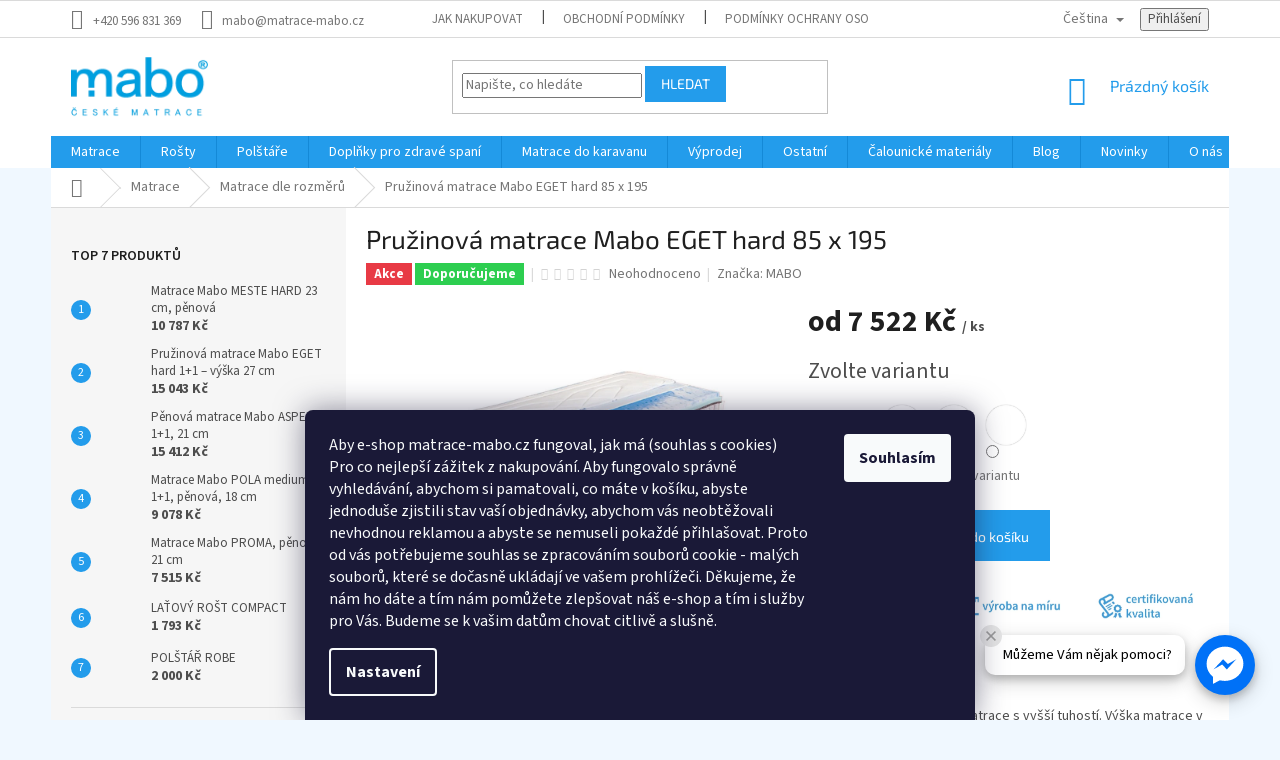

--- FILE ---
content_type: text/html; charset=utf-8
request_url: https://www.matrace-mabo.cz/matrace-eget-85-x-195/
body_size: 43914
content:
<!doctype html><html lang="cs" dir="ltr" class="header-background-light external-fonts-loaded"><head><meta charset="utf-8" /><meta name="viewport" content="width=device-width,initial-scale=1" /><title>Pružinová matrace Mabo EGET hard 85 x 195 - MABO matrace</title><link rel="preconnect" href="https://cdn.myshoptet.com" /><link rel="dns-prefetch" href="https://cdn.myshoptet.com" /><link rel="preload" href="https://cdn.myshoptet.com/prj/dist/master/cms/libs/jquery/jquery-1.11.3.min.js" as="script" /><link href="https://cdn.myshoptet.com/prj/dist/master/cms/templates/frontend_templates/shared/css/font-face/source-sans-3.css" rel="stylesheet"><link href="https://cdn.myshoptet.com/prj/dist/master/cms/templates/frontend_templates/shared/css/font-face/exo-2.css" rel="stylesheet"><link href="https://cdn.myshoptet.com/prj/dist/master/shop/dist/font-shoptet-11.css.62c94c7785ff2cea73b2.css" rel="stylesheet"><script>
dataLayer = [];
dataLayer.push({'shoptet' : {
    "pageId": 927,
    "pageType": "productDetail",
    "currency": "CZK",
    "currencyInfo": {
        "decimalSeparator": ",",
        "exchangeRate": 1,
        "priceDecimalPlaces": 2,
        "symbol": "K\u010d",
        "symbolLeft": 0,
        "thousandSeparator": " "
    },
    "language": "cs",
    "projectId": 385994,
    "product": {
        "id": 897,
        "guid": "1567ad50-38b8-11ed-96ee-bc97e1a7448e",
        "hasVariants": true,
        "codes": [
            {
                "code": "1058\/MIT"
            },
            {
                "code": "897\/BAS"
            },
            {
                "code": "897\/TEN"
            }
        ],
        "name": "Pru\u017einov\u00e1 matrace Mabo EGET hard 85 x 195",
        "appendix": "",
        "weight": 22,
        "manufacturer": "MABO",
        "manufacturerGuid": "1EF5333AC80C6A86A0DEDA0BA3DED3EE",
        "currentCategory": "Matrace | Matrace dle rozm\u011br\u016f",
        "currentCategoryGuid": "6716cb6b-4095-11ed-90ab-b8ca3a6a5ac4",
        "defaultCategory": "Matrace | Matrace dle rozm\u011br\u016f",
        "defaultCategoryGuid": "6716cb6b-4095-11ed-90ab-b8ca3a6a5ac4",
        "currency": "CZK",
        "priceWithVatMin": 7522,
        "priceWithVatMax": 8740
    },
    "stocks": [
        {
            "id": 1,
            "title": "MABO",
            "isDeliveryPoint": 1,
            "visibleOnEshop": 1
        },
        {
            "id": "ext",
            "title": "Sklad",
            "isDeliveryPoint": 0,
            "visibleOnEshop": 1
        }
    ],
    "cartInfo": {
        "id": null,
        "freeShipping": false,
        "freeShippingFrom": null,
        "leftToFreeGift": {
            "formattedPrice": "0 K\u010d",
            "priceLeft": 0
        },
        "freeGift": false,
        "leftToFreeShipping": {
            "priceLeft": null,
            "dependOnRegion": null,
            "formattedPrice": null
        },
        "discountCoupon": [],
        "getNoBillingShippingPrice": {
            "withoutVat": 0,
            "vat": 0,
            "withVat": 0
        },
        "cartItems": [],
        "taxMode": "ORDINARY"
    },
    "cart": [],
    "customer": {
        "priceRatio": 1,
        "priceListId": 1,
        "groupId": null,
        "registered": false,
        "mainAccount": false
    }
}});
dataLayer.push({'cookie_consent' : {
    "marketing": "denied",
    "analytics": "denied"
}});
document.addEventListener('DOMContentLoaded', function() {
    shoptet.consent.onAccept(function(agreements) {
        if (agreements.length == 0) {
            return;
        }
        dataLayer.push({
            'cookie_consent' : {
                'marketing' : (agreements.includes(shoptet.config.cookiesConsentOptPersonalisation)
                    ? 'granted' : 'denied'),
                'analytics': (agreements.includes(shoptet.config.cookiesConsentOptAnalytics)
                    ? 'granted' : 'denied')
            },
            'event': 'cookie_consent'
        });
    });
});
</script>

<!-- Google Tag Manager -->
<script>(function(w,d,s,l,i){w[l]=w[l]||[];w[l].push({'gtm.start':
new Date().getTime(),event:'gtm.js'});var f=d.getElementsByTagName(s)[0],
j=d.createElement(s),dl=l!='dataLayer'?'&l='+l:'';j.async=true;j.src=
'https://www.googletagmanager.com/gtm.js?id='+i+dl;f.parentNode.insertBefore(j,f);
})(window,document,'script','dataLayer','GTM-NPX63PHL');</script>
<!-- End Google Tag Manager -->

<meta property="og:type" content="website"><meta property="og:site_name" content="matrace-mabo.cz"><meta property="og:url" content="https://www.matrace-mabo.cz/matrace-eget-85-x-195/"><meta property="og:title" content="Pružinová matrace Mabo EGET hard 85 x 195 - MABO matrace"><meta name="author" content="MABO matrace"><meta name="web_author" content="Shoptet.cz"><meta name="dcterms.rightsHolder" content="www.matrace-mabo.cz"><meta name="robots" content="index,follow"><meta property="og:image" content="https://cdn.myshoptet.com/usr/www.matrace-mabo.cz/user/shop/big/897-7_eget-novy.jpg?67402e2c"><meta property="og:description" content="Kvalitní příjemně tuhá pružinová matrace s výškou 27 cm"><meta name="description" content="Kvalitní příjemně tuhá pružinová matrace s výškou 27 cm"><meta name="google-site-verification" content="rsUJceZvywpBA8PEDwDzRBfSBKGdxZouEjtot3TSO1E"><meta property="product:price:amount" content="7522"><meta property="product:price:currency" content="CZK"><style>:root {--color-primary: #239ceb;--color-primary-h: 204;--color-primary-s: 83%;--color-primary-l: 53%;--color-primary-hover: #1997e5;--color-primary-hover-h: 203;--color-primary-hover-s: 80%;--color-primary-hover-l: 50%;--color-secondary: #239ceb;--color-secondary-h: 204;--color-secondary-s: 83%;--color-secondary-l: 53%;--color-secondary-hover: #3b7580;--color-secondary-hover-h: 190;--color-secondary-hover-s: 37%;--color-secondary-hover-l: 37%;--color-tertiary: #239ceb;--color-tertiary-h: 204;--color-tertiary-s: 83%;--color-tertiary-l: 53%;--color-tertiary-hover: #239ceb;--color-tertiary-hover-h: 204;--color-tertiary-hover-s: 83%;--color-tertiary-hover-l: 53%;--color-header-background: #ffffff;--template-font: "Source Sans 3";--template-headings-font: "Exo 2";--header-background-url: url("[data-uri]");--cookies-notice-background: #1A1937;--cookies-notice-color: #F8FAFB;--cookies-notice-button-hover: #f5f5f5;--cookies-notice-link-hover: #27263f;--templates-update-management-preview-mode-content: "Náhled aktualizací šablony je aktivní pro váš prohlížeč."}</style>
    
    <link href="https://cdn.myshoptet.com/prj/dist/master/shop/dist/main-11.less.5a24dcbbdabfd189c152.css" rel="stylesheet" />
        
    <script>var shoptet = shoptet || {};</script>
    <script src="https://cdn.myshoptet.com/prj/dist/master/shop/dist/main-3g-header.js.05f199e7fd2450312de2.js"></script>
<!-- User include --><!-- api 498(150) html code header -->
<script async src="https://scripts.luigisbox.tech/LBX-655805.js"></script><meta name="luigisbox-tracker-id" content="525001-655805,cs"/><script type="text/javascript">const isPlpEnabled = sessionStorage.getItem('lbPlpEnabled') === 'true';if (isPlpEnabled) {const style = document.createElement("style");style.type = "text/css";style.id = "lb-plp-style";style.textContent = `body.type-category #content-wrapper,body.type-search #content-wrapper,body.type-category #content,body.type-search #content,body.type-category #content-in,body.type-search #content-in,body.type-category #main-in,body.type-search #main-in {min-height: 100vh;}body.type-category #content-wrapper > *,body.type-search #content-wrapper > *,body.type-category #content > *,body.type-search #content > *,body.type-category #content-in > *,body.type-search #content-in > *,body.type-category #main-in > *,body.type-search #main-in > * {display: none;}`;document.head.appendChild(style);}</script>
<!-- api 879(518) html code header -->
<script data-info="ChatGo zakaznicky Messenger chat" async defer type="application/javascript" src="https://static.chatgo.cz/api/v1/plugin/chatbox/559385624104503.js"></script>
<!-- service 1571(1165) html code header -->
<style>
.pw-container {
  position: relative;
  display: inline-block;
}

.pw-overlay-container {
  position: absolute;
  bottom: 0;
  left: 50%;
  transform: translateX(-50%);
  text-align: center;
  background: none;
}

.pw-circle {
  fill: #000;
  stroke: #808080;
  stroke-width: 1.5px;
  opacity: 0.7;
}

.pw-empty-circle {
  fill: #808080;
  stroke: #484343;
  stroke-width: 1.5px;
  opacity: 0.7;
}
.pw-number-icon {
  background-color: var(--color-tertiary);
  padding-left: 3px;
  padding-right: 3px;
  opacity: 0.85;
}
  
</style>
<!-- service 1714(1298) html code header -->
<link 
rel="stylesheet" 
href="https://cdn.myshoptet.com/usr/dmartini.myshoptet.com/user/documents/upload/dmartini/blog_products/blog_products.min.css?160"
data-author="Dominik Martini" 
data-author-web="dmartini.cz">
<!-- service 1676(1261) html code header -->
<link rel="stylesheet" href="https://cdn.myshoptet.com/usr/chatgo.myshoptet.com/user/documents/leaflet.css" />
<script src="https://cdn.myshoptet.com/usr/chatgo.myshoptet.com/user/documents/leaflet.js"></script>
<link rel="stylesheet" href="https://cdn.myshoptet.com/usr/chatgo.myshoptet.com/user/documents/MarkerCluster.css" />
<link rel="stylesheet" href="https://cdn.myshoptet.com/usr/chatgo.myshoptet.com/user/documents/MarkerCluster.Default.css" />
<script src="https://cdn.myshoptet.com/usr/chatgo.myshoptet.com/user/documents/leaflet.markercluster.js"></script>
<link rel="stylesheet" href="https://cdn.myshoptet.com/usr/chatgo.myshoptet.com/user/documents/leaflet-gesture-handling.min.css" />
<script src="https://cdn.myshoptet.com/usr/chatgo.myshoptet.com/user/documents/leaflet-gesture-handling.min.js"></script>

<script src="https://cdn.myshoptet.com/usr/chatgo.myshoptet.com/user/documents/addon-mapa-prodejen-widget.min.js?v=15"></script>
<style>
    #chatgo-maps-footer-widget pre, #chatgo-maps-widget pre {
        font-family:  Helvetica, Sans-Serif;
        white-space: pre-wrap;
        font-size: 10pt;
    }
    #chatgo-maps-widget{
        padding-top: 10px;
    }
    #chatgo-maps-footer-widget{
        padding-top: 10px;
    }

    #chatgo-maps-widget-searchbar-wrapper,
    #chatgo-maps-footer-widget-searchbar-wrapper {
        width: 570px;
        margin: 0 auto;
        margin-bottom: 30px;
    }

    #chatgo-maps-widget-address-list-wrapper,
    #chatgo-maps-footer-widget-address-list-wrapper {
        padding-top: 25px;
    }

    #chatgo-maps-widget-show-all-button,
    #chatgo-maps-footer-widget-show-all-button {
        margin: 25px;
        height: 45px;
    }

    #chatgo-maps-widget-searchbar-input,
    #chatgo-maps-footer-widget-searchbar-input{
        border-right: none;
        height: 45px;
        width: 450px;
        margin: 0px;
        padding-left: 10px;
    }

    #chatgo-maps-widget-searchbar-button,
    #chatgo-maps-footer-widget-searchbar-button{
        border-left: none;
        height: 45px;
        margin: 0px;
        margin-left: -5px;
        outline: none;
    }

    #chatgo-maps-widget-searchbar-button:focus,
    #chatgo-maps-footer-widget-searchbar-button:focus{
        outline: 0 !important;
    }

    .chatgo-maps-address-list-table{
        width: 100%;
        border-collapse: separate;
        border-spacing: 25px;
    }
    .chatgo-maps-address-list-address{
        width: 25%;
    }
    .chatgo-maps-multiple-line-text{
        overflow: hidden;
    }
    .chatgo-maps-element-display-none{
        display: none!important;
    }
    .leaflet-popup-content strong {
    	font-size: 10pt;
    }
    pre a{
    	color: inherit;
    }
    select.chatgo-maps-widget-filterbox-input, select.chatgo-mapsfooter-widge-filterbox-input {
    	background-image: none;
    }
    
    @media only screen and (max-width: 760px) {
        .chatgo-maps-address-list-address{
            width: 100%;
        }
        #chatgo-maps-widget-searchbar-wrapper,
        #chatgo-maps-footer-widget-searchbar-wrapper {
            width: 340px;
            height: 38px;
        }

        #chatgo-maps-widget-searchbar-input,
        #chatgo-maps-footer-widget-searchbar-input{
            height: 35px;
            width: 250px;
        }

        #chatgo-maps-widget-searchbar-button,
        #chatgo-maps-footer-widget-searchbar-button{
            border-left: none;
            height: 35px;
            margin-top: -1px;
        }

        .chatgo-maps-address-list-table tr {
            display: block;
            margin-bottom: .625em;
        }

        .chatgo-maps-address-list-table td {
            display: block;
        }
    }
   
    
</style>
<!-- project html code header -->
<link href="/user/documents/assets/css/style.min.css?v=3" id='style' data-author-name='Jan Kučera' data-author-email='info(a)jankucera.work' data-author-website='jankucera.work'  rel="stylesheet" />
 <link href="/user/documents/assets/css/psc_style_v1.css" rel="stylesheet" />
 <link rel="stylesheet" href="/user/documents/upload/assets/css/youtube-video.css">

<style>
.branches__map__section {
    padding-top: 80px;
    text-align: center
}
.doplnujici-informace img{
	border-radius: 20px;
  margin: 0 auto;
}
.doplnujici-informace p{
  margin: 10px 0 !important;
}
.content-inner {
max-width: 100% !important;
}


@media (max-width: 767px) {
    .branches__map__section {
        padding-top: 60px
    }
}

@media (max-width: 579px) {
    .branches__map__section {
        padding-top: 40px
    }
}

.branches__map__section h2 {
    color: #000;
    margin-bottom: 5px
}

.branches__map__wrapper {
    border-top: 12px solid #148ad7;
    height: 712px
}

@media (max-width: 1179px) {
    .branches__map__wrapper {
        height: 500px
    }
}

@media (max-width: 991px) {
    .branches__map__wrapper {
        height: 400px
    }
}

.branches__map {
    width: 100%
}

.branches__map img {
    max-width: none
}

.branches__map.smap .card {
    border-radius: 30px;
    padding: 44px 22px 32px;
    overflow: visible
}

.branches__map.smap .card .card-header {
    font-size: 20px;
    font-weight: 700;
    text-align: left;
    color: #148ad7;
    margin-bottom: 8px
}

.branches__map.smap .card .card-body {
    max-height: 260px
}

.branches__map.smap .card .card-body::-webkit-scrollbar {
    width: 16px
}

.branches__map.smap .card .card-body::-webkit-scrollbar-track {
    background-color: transparent
}

.branches__map.smap .card .card-body::-webkit-scrollbar-thumb {
    border: 6px solid transparent;
    background-clip: padding-box;
    background-color: rgba(0, 0, 0, .6);
    border-radius: 20px
}

.branches__map.smap .card .card-body::-webkit-scrollbar-thumb:hover {
    background-color: #000
}

.branches__map.smap .card .close {
    top: 12px;
    right: 12px
}

.branches__map.smap .card .card-footer {
    position: absolute;
    bottom: -10px;
    left: -7px;
    width: 34px;
    height: 34px;
    line-height: 34px;
    color: #fff;
    font-weight: 700;
    z-index: 0;
    text-align: center;
}

.branches__map.smap .card .card-footer:after {
    content: "";
    position: absolute;
    top: 0;
    bottom: 0;
    left: 0;
    right: 0;
    display: block;
    border-radius: 50%;
    background-color: #148ad7;
    z-index: -1
}

.branches__map.smap .cluster {
  -webkit-filter: drop-shadow(0 0 5px #000);
    filter: drop-shadow(0 0 5px #000)
}

.branches__map.smap .cluster div {
    border: none;
    border-radius: 50%;
    background-color: #148ad7;
    width: 40px !important;
    height: 40px !important;
    left: -20px !important;
    top: -20px !important;
    font-size: 14px;
    z-index: 0
}

.branches__map.smap .cluster  div:after {
    position: absolute;
    content: "";
    width: 0;
    height: 0;
    bottom: -32px;
    left: 4px;
    border: 16px solid transparent;
    border-top: 24px solid #148ad7;
    z-index: -1 
}


.map__item__data--products .product-image {
    margin-right: 8px;
}

.map__item__data--products .product-image img {
    max-width: 50px;
    height: auto;
}

.branches__map.smap .cluster div span {
    display: block;
    position: absolute;
    left: 4px;
    right: 4px;
    top: 4px;
    bottom: 4px;
    line-height: 32px !important;
    background-color: #148ad7;
    border-radius: 50%;
    color: #fff
}

.branches__map.smap .cluster div img {
    display: none
}

.branches__map__marker {
  -webkit-filter: drop-shadow(0 0 5px #000);
    filter: drop-shadow(0 0 5px #000); 
  	z-index: 0;
}


.kolecko {
    position: absolute;
    background-color: #fff;
    border-radius: 50%;
    border: 4px solid #148ad7;
 		z-index: 9998;
}

.branches__map__marker .kolecko:after {
    position: absolute;
    content: ""; 
    width: 0;
    height: 0;
    bottom: -21px;
    left: -2px;
    border: 10px solid transparent;
    border-top: 12px solid #148ad7;
    z-index: -1 
}
.comment{
	position:relatice;
  z-index: 9999 !important;
}

.map__hidden__data {
    display: flex;
    visibility: visible;
    opacity: 0
}

.map__item__data--products {
    list-style: none;
    padding-left: 0;
    margin: 0
}

.map__item__data--products li {
    border-bottom: 1px solid #148ad7;
    display: -webkit-box;
    display: -ms-flexbox;
    display: flex;
    -webkit-box-pack: justify;
    -ms-flex-pack: justify;
    justify-content: space-between;
    -webkit-box-align: center;
    -ms-flex-align: center;
    align-items: center;
    padding: 13px 0;
    font-size: 14px;
}

.map__item__data--products li:last-child {
    border-bottom: none
}
.comment.hledana-pobocka {
    display: block;
}

/* ⭐ Hvězdičky hodnocení zákazníků (Shoptet) */

/* Plné hvězdy */
.star-on {
  color: #EDB100 !important; /* Zlatá */
}

/* Poloviční hvězda */
.star-half {
  color: #EDB100 !important; /* Také zlatá */
}

/* Prázdné hvězdy – pokud existují */
.star-off {
  color: #D3D3D3 !important; /* Světle šedá */
}

/* Pro jistotu, pokud se používají i background nebo jiné styly */
.star-on::before,
.star-half::before,
.star-off::before {
  color: inherit !important;
}

</style>
<style>
  /* 📵 Skryj CELOU mapovou sekci včetně nadpisu na desktopu */
  @media screen and (min-width: 769px) {
    #chatgo-maps-footer-widget {
      display: none !important;
    }
  }

  /* 📵 Skryj zástupný obrázek v sidebaru na mobilu */
  @media screen and (max-width: 768px) {
    .sidebar-mapa-odkaz {
      display: none !important;
    }
  }
</style>
<!-- /User include --><link rel="shortcut icon" href="/favicon.ico" type="image/x-icon" /><link rel="canonical" href="https://www.matrace-mabo.cz/matrace-eget-85-x-195/" /><link rel="alternate" hreflang="cs" href="https://www.matrace-mabo.cz/matrace-eget-85-x-195/" /><link rel="alternate" hreflang="en" href="https://www.matrace-mabo.cz/en/matrace-eget-85-x-195/" /><link rel="alternate" hreflang="x-default" href="https://www.matrace-mabo.cz/matrace-eget-85-x-195/" />    <!-- Global site tag (gtag.js) - Google Analytics -->
    <script async src="https://www.googletagmanager.com/gtag/js?id=G-24JWE9JTH7"></script>
    <script>
        
        window.dataLayer = window.dataLayer || [];
        function gtag(){dataLayer.push(arguments);}
        

                    console.debug('default consent data');

            gtag('consent', 'default', {"ad_storage":"denied","analytics_storage":"denied","ad_user_data":"denied","ad_personalization":"denied","wait_for_update":500});
            dataLayer.push({
                'event': 'default_consent'
            });
        
        gtag('js', new Date());

                gtag('config', 'UA-192480108-1', { 'groups': "UA" });
        
                gtag('config', 'G-24JWE9JTH7', {"groups":"GA4","send_page_view":false,"content_group":"productDetail","currency":"CZK","page_language":"cs"});
        
                gtag('config', 'AW-11110500327', {"allow_enhanced_conversions":true});
        
        
        
        
        
                    gtag('event', 'page_view', {"send_to":"GA4","page_language":"cs","content_group":"productDetail","currency":"CZK"});
        
                gtag('set', 'currency', 'CZK');

        gtag('event', 'view_item', {
            "send_to": "UA",
            "items": [
                {
                    "id": "897\/BAS",
                    "name": "Pru\u017einov\u00e1 matrace Mabo EGET hard 85 x 195",
                    "category": "Matrace \/ Matrace dle rozm\u011br\u016f",
                                        "brand": "MABO",
                                                            "variant": "Potah: Basic",
                                        "price": 6216.53
                }
            ]
        });
        
        
        
        
        
                    gtag('event', 'view_item', {"send_to":"GA4","page_language":"cs","content_group":"productDetail","value":6216.5299999999997,"currency":"CZK","items":[{"item_id":"897\/BAS","item_name":"Pru\u017einov\u00e1 matrace Mabo EGET hard 85 x 195","item_brand":"MABO","item_category":"Matrace","item_category2":"Matrace dle rozm\u011br\u016f","item_variant":"897\/BAS~Potah: Basic","price":6216.5299999999997,"quantity":1,"index":0}]});
        
        
        
        
        
        
        
        document.addEventListener('DOMContentLoaded', function() {
            if (typeof shoptet.tracking !== 'undefined') {
                for (var id in shoptet.tracking.bannersList) {
                    gtag('event', 'view_promotion', {
                        "send_to": "UA",
                        "promotions": [
                            {
                                "id": shoptet.tracking.bannersList[id].id,
                                "name": shoptet.tracking.bannersList[id].name,
                                "position": shoptet.tracking.bannersList[id].position
                            }
                        ]
                    });
                }
            }

            shoptet.consent.onAccept(function(agreements) {
                if (agreements.length !== 0) {
                    console.debug('gtag consent accept');
                    var gtagConsentPayload =  {
                        'ad_storage': agreements.includes(shoptet.config.cookiesConsentOptPersonalisation)
                            ? 'granted' : 'denied',
                        'analytics_storage': agreements.includes(shoptet.config.cookiesConsentOptAnalytics)
                            ? 'granted' : 'denied',
                                                                                                'ad_user_data': agreements.includes(shoptet.config.cookiesConsentOptPersonalisation)
                            ? 'granted' : 'denied',
                        'ad_personalization': agreements.includes(shoptet.config.cookiesConsentOptPersonalisation)
                            ? 'granted' : 'denied',
                        };
                    console.debug('update consent data', gtagConsentPayload);
                    gtag('consent', 'update', gtagConsentPayload);
                    dataLayer.push(
                        { 'event': 'update_consent' }
                    );
                }
            });
        });
    </script>
</head><body class="desktop id-927 in-matrace-dle-rozmeru template-11 type-product type-detail multiple-columns-body columns-mobile-2 columns-3 ums_forms_redesign--off ums_a11y_category_page--on ums_discussion_rating_forms--off ums_flags_display_unification--on ums_a11y_login--on mobile-header-version-0"><noscript>
    <style>
        #header {
            padding-top: 0;
            position: relative !important;
            top: 0;
        }
        .header-navigation {
            position: relative !important;
        }
        .overall-wrapper {
            margin: 0 !important;
        }
        body:not(.ready) {
            visibility: visible !important;
        }
    </style>
    <div class="no-javascript">
        <div class="no-javascript__title">Musíte změnit nastavení vašeho prohlížeče</div>
        <div class="no-javascript__text">Podívejte se na: <a href="https://www.google.com/support/bin/answer.py?answer=23852">Jak povolit JavaScript ve vašem prohlížeči</a>.</div>
        <div class="no-javascript__text">Pokud používáte software na blokování reklam, může být nutné povolit JavaScript z této stránky.</div>
        <div class="no-javascript__text">Děkujeme.</div>
    </div>
</noscript>

        <div id="fb-root"></div>
        <script>
            window.fbAsyncInit = function() {
                FB.init({
                    autoLogAppEvents : true,
                    xfbml            : true,
                    version          : 'v24.0'
                });
            };
        </script>
        <script async defer crossorigin="anonymous" src="https://connect.facebook.net/cs_CZ/sdk.js#xfbml=1&version=v24.0"></script>
<!-- Google Tag Manager (noscript) -->
<noscript><iframe src="https://www.googletagmanager.com/ns.html?id=GTM-NPX63PHL"
height="0" width="0" style="display:none;visibility:hidden"></iframe></noscript>
<!-- End Google Tag Manager (noscript) -->

    <div class="siteCookies siteCookies--bottom siteCookies--dark js-siteCookies" role="dialog" data-testid="cookiesPopup" data-nosnippet>
        <div class="siteCookies__form">
            <div class="siteCookies__content">
                <div class="siteCookies__text">
                    <div>Aby e-shop matrace-mabo.cz fungoval, jak má (souhlas s cookies)</div>
<div>
<div>Pro co nejlepší zážitek z nakupování. Aby fungovalo správně vyhledávání, abychom si pamatovali, co máte v košíku, abyste jednoduše zjistili stav vaší objednávky, abychom vás neobtěžovali nevhodnou reklamou a abyste se nemuseli pokaždé přihlašovat. Proto od vás potřebujeme souhlas se zpracováním souborů cookie - malých souborů, které se dočasně ukládají ve vašem prohlížeči. Děkujeme, že nám ho dáte a tím nám pomůžete zlepšovat náš e-shop a tím i služby pro Vás. Budeme se k vašim datům chovat citlivě a slušně.</div>
</div>
                </div>
                <p class="siteCookies__links">
                    <button class="siteCookies__link js-cookies-settings" aria-label="Nastavení cookies" data-testid="cookiesSettings">Nastavení</button>
                </p>
            </div>
            <div class="siteCookies__buttonWrap">
                                <button class="siteCookies__button js-cookiesConsentSubmit" value="all" aria-label="Přijmout cookies" data-testid="buttonCookiesAccept">Souhlasím</button>
            </div>
        </div>
        <script>
            document.addEventListener("DOMContentLoaded", () => {
                const siteCookies = document.querySelector('.js-siteCookies');
                document.addEventListener("scroll", shoptet.common.throttle(() => {
                    const st = document.documentElement.scrollTop;
                    if (st > 1) {
                        siteCookies.classList.add('siteCookies--scrolled');
                    } else {
                        siteCookies.classList.remove('siteCookies--scrolled');
                    }
                }, 100));
            });
        </script>
    </div>
<a href="#content" class="skip-link sr-only">Přejít na obsah</a><div class="overall-wrapper"><div class="user-action"><div class="container">
    <div class="user-action-in">
                    <div id="login" class="user-action-login popup-widget login-widget" role="dialog" aria-labelledby="loginHeading">
        <div class="popup-widget-inner">
                            <h2 id="loginHeading">Přihlášení k vašemu účtu</h2><div id="customerLogin"><form action="/action/Customer/Login/" method="post" id="formLoginIncluded" class="csrf-enabled formLogin" data-testid="formLogin"><input type="hidden" name="referer" value="" /><div class="form-group"><div class="input-wrapper email js-validated-element-wrapper no-label"><input type="email" name="email" class="form-control" autofocus placeholder="E-mailová adresa (např. jan@novak.cz)" data-testid="inputEmail" autocomplete="email" required /></div></div><div class="form-group"><div class="input-wrapper password js-validated-element-wrapper no-label"><input type="password" name="password" class="form-control" placeholder="Heslo" data-testid="inputPassword" autocomplete="current-password" required /><span class="no-display">Nemůžete vyplnit toto pole</span><input type="text" name="surname" value="" class="no-display" /></div></div><div class="form-group"><div class="login-wrapper"><button type="submit" class="btn btn-secondary btn-text btn-login" data-testid="buttonSubmit">Přihlásit se</button><div class="password-helper"><a href="/registrace/" data-testid="signup" rel="nofollow">Nová registrace</a><a href="/klient/zapomenute-heslo/" rel="nofollow">Zapomenuté heslo</a></div></div></div><div class="social-login-buttons"><div class="social-login-buttons-divider"><span>nebo</span></div><div class="form-group"><a href="/action/Social/login/?provider=Seznam" class="login-btn seznam" rel="nofollow"><span class="login-seznam-icon"></span><strong>Přihlásit se přes Seznam</strong></a></div></div></form>
</div>                    </div>
    </div>

                            <div id="cart-widget" class="user-action-cart popup-widget cart-widget loader-wrapper" data-testid="popupCartWidget" role="dialog" aria-hidden="true">
    <div class="popup-widget-inner cart-widget-inner place-cart-here">
        <div class="loader-overlay">
            <div class="loader"></div>
        </div>
    </div>

    <div class="cart-widget-button">
        <a href="/kosik/" class="btn btn-conversion" id="continue-order-button" rel="nofollow" data-testid="buttonNextStep">Pokračovat do košíku</a>
    </div>
</div>
            </div>
</div>
</div><div class="top-navigation-bar" data-testid="topNavigationBar">

    <div class="container">

        <div class="top-navigation-contacts">
            <strong>Zákaznická podpora:</strong><a href="tel:+420596831369" class="project-phone" aria-label="Zavolat na +420596831369" data-testid="contactboxPhone"><span>+420 596 831 369</span></a><a href="mailto:mabo@matrace-mabo.cz" class="project-email" data-testid="contactboxEmail"><span>mabo@matrace-mabo.cz</span></a>        </div>

                            <div class="top-navigation-menu">
                <div class="top-navigation-menu-trigger"></div>
                <ul class="top-navigation-bar-menu">
                                            <li class="top-navigation-menu-item-27">
                            <a href="/jak-nakupovat/">Jak nakupovat</a>
                        </li>
                                            <li class="top-navigation-menu-item-39">
                            <a href="/obchodni-podminky/">Obchodní podmínky</a>
                        </li>
                                            <li class="top-navigation-menu-item-691">
                            <a href="/podminky-ochrany-osobnich-udaju/">Podmínky ochrany osobních údajů </a>
                        </li>
                                    </ul>
                <ul class="top-navigation-bar-menu-helper"></ul>
            </div>
        
        <div class="top-navigation-tools top-navigation-tools--language">
            <div class="responsive-tools">
                <a href="#" class="toggle-window" data-target="search" aria-label="Hledat" data-testid="linkSearchIcon"></a>
                                                            <a href="#" class="toggle-window" data-target="login"></a>
                                                    <a href="#" class="toggle-window" data-target="navigation" aria-label="Menu" data-testid="hamburgerMenu"></a>
            </div>
                <div class="languagesMenu">
        <button id="topNavigationDropdown" class="languagesMenu__flags" type="button" data-toggle="dropdown" aria-haspopup="true" aria-expanded="false">
            <svg aria-hidden="true" style="position: absolute; width: 0; height: 0; overflow: hidden;" version="1.1" xmlns="http://www.w3.org/2000/svg" xmlns:xlink="http://www.w3.org/1999/xlink"><defs><symbol id="shp-flag-CZ" viewBox="0 0 32 32"><title>CZ</title><path fill="#0052b4" style="fill: var(--color20, #0052b4)" d="M0 5.334h32v21.333h-32v-21.333z"></path><path fill="#d80027" style="fill: var(--color19, #d80027)" d="M32 16v10.666h-32l13.449-10.666z"></path><path fill="#f0f0f0" style="fill: var(--color21, #f0f0f0)" d="M32 5.334v10.666h-18.551l-13.449-10.666z"></path></symbol><symbol id="shp-flag-GB" viewBox="0 0 32 32"><title>GB</title><path fill="#f0f0f0" style="fill: var(--color21, #f0f0f0)" d="M0 5.333h32v21.334h-32v-21.334z"></path><path fill="#d80027" style="fill: var(--color19, #d80027)" d="M18 5.333h-4v8.667h-14v4h14v8.667h4v-8.667h14v-4h-14z"></path><path fill="#0052b4" style="fill: var(--color20, #0052b4)" d="M24.612 19.71l7.388 4.105v-4.105z"></path><path fill="#0052b4" style="fill: var(--color20, #0052b4)" d="M19.478 19.71l12.522 6.957v-1.967l-8.981-4.989z"></path><path fill="#0052b4" style="fill: var(--color20, #0052b4)" d="M28.665 26.666l-9.186-5.104v5.104z"></path><path fill="#f0f0f0" style="fill: var(--color21, #f0f0f0)" d="M19.478 19.71l12.522 6.957v-1.967l-8.981-4.989z"></path><path fill="#d80027" style="fill: var(--color19, #d80027)" d="M19.478 19.71l12.522 6.957v-1.967l-8.981-4.989z"></path><path fill="#0052b4" style="fill: var(--color20, #0052b4)" d="M5.646 19.71l-5.646 3.137v-3.137z"></path><path fill="#0052b4" style="fill: var(--color20, #0052b4)" d="M12.522 20.594v6.072h-10.929z"></path><path fill="#d80027" style="fill: var(--color19, #d80027)" d="M8.981 19.71l-8.981 4.989v1.967l12.522-6.957z"></path><path fill="#0052b4" style="fill: var(--color20, #0052b4)" d="M7.388 12.29l-7.388-4.105v4.105z"></path><path fill="#0052b4" style="fill: var(--color20, #0052b4)" d="M12.522 12.29l-12.522-6.957v1.967l8.981 4.989z"></path><path fill="#0052b4" style="fill: var(--color20, #0052b4)" d="M3.335 5.333l9.186 5.104v-5.104z"></path><path fill="#f0f0f0" style="fill: var(--color21, #f0f0f0)" d="M12.522 12.29l-12.522-6.957v1.967l8.981 4.989z"></path><path fill="#d80027" style="fill: var(--color19, #d80027)" d="M12.522 12.29l-12.522-6.957v1.967l8.981 4.989z"></path><path fill="#0052b4" style="fill: var(--color20, #0052b4)" d="M26.354 12.29l5.646-3.137v3.137z"></path><path fill="#0052b4" style="fill: var(--color20, #0052b4)" d="M19.478 11.405v-6.072h10.929z"></path><path fill="#d80027" style="fill: var(--color19, #d80027)" d="M23.019 12.29l8.981-4.989v-1.967l-12.522 6.957z"></path></symbol></defs></svg>
            <svg class="shp-flag shp-flag-CZ">
                <use xlink:href="#shp-flag-CZ"></use>
            </svg>
            <span class="caret"></span>
        </button>
        <div class="languagesMenu__content" aria-labelledby="topNavigationDropdown">
                                        <div class="languagesMenu__box toggle-window js-languagesMenu__box" data-hover="true" data-target="language">
                    <div class="languagesMenu__header languagesMenu__header--name">Jazyk</div>
                    <div class="languagesMenu__header languagesMenu__header--actual" data-toggle="dropdown">
                                                                                    
                                    Čeština
                                
                                                                                                                                <span class="caret"></span>
                    </div>
                    <ul class="languagesMenu__list languagesMenu__list--language">
                                                    <li>
                                <a href="/action/Language/changeLanguage/?language=cs" rel="nofollow" class="languagesMenu__list__link">
                                    <svg class="shp-flag shp-flag-CZ">
                                        <use xlink:href="#shp-flag-CZ"></use>
                                    </svg>
                                    <span class="languagesMenu__list__name languagesMenu__list__name--actual">Čeština</span>
                                </a>
                            </li>
                                                    <li>
                                <a href="/action/Language/changeLanguage/?language=en" rel="nofollow" class="languagesMenu__list__link">
                                    <svg class="shp-flag shp-flag-GB">
                                        <use xlink:href="#shp-flag-GB"></use>
                                    </svg>
                                    <span class="languagesMenu__list__name">English</span>
                                </a>
                            </li>
                                            </ul>
                </div>
                    </div>
    </div>
            <button class="top-nav-button top-nav-button-login toggle-window" type="button" data-target="login" aria-haspopup="dialog" aria-controls="login" aria-expanded="false" data-testid="signin"><span>Přihlášení</span></button>        </div>

    </div>

</div>
<header id="header"><div class="container navigation-wrapper">
    <div class="header-top">
        <div class="site-name-wrapper">
            <div class="site-name"><a href="/" data-testid="linkWebsiteLogo"><img src="https://cdn.myshoptet.com/usr/www.matrace-mabo.cz/user/logos/118870782_2789891624608334_8424480224079571048_n.png" alt="MABO matrace" fetchpriority="low" /></a></div>        </div>
        <div class="search" itemscope itemtype="https://schema.org/WebSite">
            <meta itemprop="headline" content="Matrace dle rozměrů"/><meta itemprop="url" content="https://www.matrace-mabo.cz"/><meta itemprop="text" content="Kvalitní příjemně tuhá pružinová matrace s výškou 27 cm"/>            <form action="/action/ProductSearch/prepareString/" method="post"
    id="formSearchForm" class="search-form compact-form js-search-main"
    itemprop="potentialAction" itemscope itemtype="https://schema.org/SearchAction" data-testid="searchForm">
    <fieldset>
        <meta itemprop="target"
            content="https://www.matrace-mabo.cz/vyhledavani/?string={string}"/>
        <input type="hidden" name="language" value="cs"/>
        
            
<input
    type="search"
    name="string"
        class="query-input form-control search-input js-search-input"
    placeholder="Napište, co hledáte"
    autocomplete="off"
    required
    itemprop="query-input"
    aria-label="Vyhledávání"
    data-testid="searchInput"
>
            <button type="submit" class="btn btn-default" data-testid="searchBtn">Hledat</button>
        
    </fieldset>
</form>
        </div>
        <div class="navigation-buttons">
                
    <a href="/kosik/" class="btn btn-icon toggle-window cart-count" data-target="cart" data-hover="true" data-redirect="true" data-testid="headerCart" rel="nofollow" aria-haspopup="dialog" aria-expanded="false" aria-controls="cart-widget">
        
                <span class="sr-only">Nákupní košík</span>
        
            <span class="cart-price visible-lg-inline-block" data-testid="headerCartPrice">
                                    Prázdný košík                            </span>
        
    
            </a>
        </div>
    </div>
    <nav id="navigation" aria-label="Hlavní menu" data-collapsible="true"><div class="navigation-in menu"><ul class="menu-level-1" role="menubar" data-testid="headerMenuItems"><li class="menu-item-693 ext" role="none"><a href="/matrace/" data-testid="headerMenuItem" role="menuitem" aria-haspopup="true" aria-expanded="false"><b>Matrace</b><span class="submenu-arrow"></span></a><ul class="menu-level-2" aria-label="Matrace" tabindex="-1" role="menu"><li class="menu-item-1365 has-third-level" role="none"><a href="/matrace-podle-produktove-rady/" class="menu-image" data-testid="headerMenuItem" tabindex="-1" aria-hidden="true"><img src="data:image/svg+xml,%3Csvg%20width%3D%22140%22%20height%3D%22100%22%20xmlns%3D%22http%3A%2F%2Fwww.w3.org%2F2000%2Fsvg%22%3E%3C%2Fsvg%3E" alt="" aria-hidden="true" width="140" height="100"  data-src="https://cdn.myshoptet.com/usr/www.matrace-mabo.cz/user/categories/thumb/katalog.png" fetchpriority="low" /></a><div><a href="/matrace-podle-produktove-rady/" data-testid="headerMenuItem" role="menuitem"><span>Matrace podle produktové řady</span></a>
                                                    <ul class="menu-level-3" role="menu">
                                                                    <li class="menu-item-1371" role="none">
                                        <a href="/kolekce-meste/" data-testid="headerMenuItem" role="menuitem">
                                            Kolekce MESTE</a>,                                    </li>
                                                                    <li class="menu-item-1374" role="none">
                                        <a href="/kolekce-extra-line/" data-testid="headerMenuItem" role="menuitem">
                                            Kolekce Extra Line</a>,                                    </li>
                                                                    <li class="menu-item-1377" role="none">
                                        <a href="/kolekce-antibakterialni/" data-testid="headerMenuItem" role="menuitem">
                                            Kolekce Antibakteriální</a>,                                    </li>
                                                                    <li class="menu-item-1033" role="none">
                                        <a href="/matrace-1-1/" data-testid="headerMenuItem" role="menuitem">
                                            Kolekce Matrace 1+1</a>                                    </li>
                                                            </ul>
                        </div></li><li class="menu-item-1362 has-third-level" role="none"><a href="/matrace-podle-urceni/" class="menu-image" data-testid="headerMenuItem" tabindex="-1" aria-hidden="true"><img src="data:image/svg+xml,%3Csvg%20width%3D%22140%22%20height%3D%22100%22%20xmlns%3D%22http%3A%2F%2Fwww.w3.org%2F2000%2Fsvg%22%3E%3C%2Fsvg%3E" alt="" aria-hidden="true" width="140" height="100"  data-src="https://cdn.myshoptet.com/usr/www.matrace-mabo.cz/user/categories/thumb/meste_komfort_ii-1.jpg" fetchpriority="low" /></a><div><a href="/matrace-podle-urceni/" data-testid="headerMenuItem" role="menuitem"><span>Matrace podle určení</span></a>
                                                    <ul class="menu-level-3" role="menu">
                                                                    <li class="menu-item-756" role="none">
                                        <a href="/matrace-pro-dospele/" data-testid="headerMenuItem" role="menuitem">
                                            Matrace pro dospělé</a>,                                    </li>
                                                                    <li class="menu-item-864" role="none">
                                        <a href="/matrace-pro-deti/" data-testid="headerMenuItem" role="menuitem">
                                            Matrace pro děti</a>,                                    </li>
                                                                    <li class="menu-item-753" role="none">
                                        <a href="/matrace-pro-dospivajici/" data-testid="headerMenuItem" role="menuitem">
                                            Matrace pro dospívající</a>,                                    </li>
                                                                    <li class="menu-item-771" role="none">
                                        <a href="/matrace-pro-miminka/" data-testid="headerMenuItem" role="menuitem">
                                            Matrace pro miminka</a>,                                    </li>
                                                                    <li class="menu-item-765" role="none">
                                        <a href="/matrace-pro-seniory/" data-testid="headerMenuItem" role="menuitem">
                                            Matrace pro seniory</a>,                                    </li>
                                                                    <li class="menu-item-759" role="none">
                                        <a href="/matrace-pro-narocne/" data-testid="headerMenuItem" role="menuitem">
                                            Matrace pro náročné</a>,                                    </li>
                                                                    <li class="menu-item-762" role="none">
                                        <a href="/matrace-pro-alergiky/" data-testid="headerMenuItem" role="menuitem">
                                            Matrace pro alergiky</a>,                                    </li>
                                                                    <li class="menu-item-768" role="none">
                                        <a href="/matrace-pro-ubytovaci-zarizeni/" data-testid="headerMenuItem" role="menuitem">
                                            Matrace pro ubytovací zařízení</a>,                                    </li>
                                                                    <li class="menu-item-792" role="none">
                                        <a href="/matrace-pro-ochrance-prirody/" data-testid="headerMenuItem" role="menuitem">
                                            Matrace pro ochránce přírody</a>,                                    </li>
                                                                    <li class="menu-item-861" role="none">
                                        <a href="/matrace-pro-dlohodobe-lezici/" data-testid="headerMenuItem" role="menuitem">
                                            Antidekubitní matrace proti proleženinám</a>,                                    </li>
                                                                    <li class="menu-item-1317" role="none">
                                        <a href="/matrace-bez-lepeni/" data-testid="headerMenuItem" role="menuitem">
                                            Matrace bez lepení</a>                                    </li>
                                                            </ul>
                        </div></li><li class="menu-item-984 has-third-level" role="none"><a href="/matrace-podle-materialu/" class="menu-image" data-testid="headerMenuItem" tabindex="-1" aria-hidden="true"><img src="data:image/svg+xml,%3Csvg%20width%3D%22140%22%20height%3D%22100%22%20xmlns%3D%22http%3A%2F%2Fwww.w3.org%2F2000%2Fsvg%22%3E%3C%2Fsvg%3E" alt="" aria-hidden="true" width="140" height="100"  data-src="https://cdn.myshoptet.com/usr/www.matrace-mabo.cz/user/categories/thumb/_83a8341_small.jpg" fetchpriority="low" /></a><div><a href="/matrace-podle-materialu/" data-testid="headerMenuItem" role="menuitem"><span>Matrace podle materiálů</span></a>
                                                    <ul class="menu-level-3" role="menu">
                                                                    <li class="menu-item-987" role="none">
                                        <a href="/penove-matrace/" data-testid="headerMenuItem" role="menuitem">
                                            Pěnové matrace</a>,                                    </li>
                                                                    <li class="menu-item-990" role="none">
                                        <a href="/pruzinove-matrace/" data-testid="headerMenuItem" role="menuitem">
                                            Pružinové matrace</a>,                                    </li>
                                                                    <li class="menu-item-1023" role="none">
                                        <a href="/matrace-z-prirodnich-materialu/" data-testid="headerMenuItem" role="menuitem">
                                            Matrace z přírodních materiálů</a>,                                    </li>
                                                                    <li class="menu-item-993" role="none">
                                        <a href="/latexove-matrace/" data-testid="headerMenuItem" role="menuitem">
                                            Latexové matrace</a>                                    </li>
                                                            </ul>
                        </div></li><li class="menu-item-981 has-third-level" role="none"><a href="/matrace-podle-tuhosti/" class="menu-image" data-testid="headerMenuItem" tabindex="-1" aria-hidden="true"><img src="data:image/svg+xml,%3Csvg%20width%3D%22140%22%20height%3D%22100%22%20xmlns%3D%22http%3A%2F%2Fwww.w3.org%2F2000%2Fsvg%22%3E%3C%2Fsvg%3E" alt="" aria-hidden="true" width="140" height="100"  data-src="https://cdn.myshoptet.com/usr/www.matrace-mabo.cz/user/categories/thumb/_83a8196_small.jpg" fetchpriority="low" /></a><div><a href="/matrace-podle-tuhosti/" data-testid="headerMenuItem" role="menuitem"><span>Matrace podle tuhosti</span></a>
                                                    <ul class="menu-level-3" role="menu">
                                                                    <li class="menu-item-996" role="none">
                                        <a href="/extra-tvrda-matrace/" data-testid="headerMenuItem" role="menuitem">
                                            Extra tvrdé matrace</a>,                                    </li>
                                                                    <li class="menu-item-999" role="none">
                                        <a href="/tvrde-matrace/" data-testid="headerMenuItem" role="menuitem">
                                            Tvrdé matrace</a>,                                    </li>
                                                                    <li class="menu-item-1002" role="none">
                                        <a href="/stredne-tvrda-matrace/" data-testid="headerMenuItem" role="menuitem">
                                            Středně tvrdé matrace</a>,                                    </li>
                                                                    <li class="menu-item-1008" role="none">
                                        <a href="/mekke-matrace/" data-testid="headerMenuItem" role="menuitem">
                                            Měkké matrace</a>,                                    </li>
                                                                    <li class="menu-item-1196" role="none">
                                        <a href="/nastavitelne-matrace/" data-testid="headerMenuItem" role="menuitem">
                                            Nastavitelné matrace</a>                                    </li>
                                                            </ul>
                        </div></li><li class="menu-item-927 has-third-level active" role="none"><a href="/matrace-dle-rozmeru/" class="menu-image" data-testid="headerMenuItem" tabindex="-1" aria-hidden="true"><img src="data:image/svg+xml,%3Csvg%20width%3D%22140%22%20height%3D%22100%22%20xmlns%3D%22http%3A%2F%2Fwww.w3.org%2F2000%2Fsvg%22%3E%3C%2Fsvg%3E" alt="" aria-hidden="true" width="140" height="100"  data-src="https://cdn.myshoptet.com/usr/www.matrace-mabo.cz/user/categories/thumb/img_20221006_162749_resized_20221006_045137521.jpg" fetchpriority="low" /></a><div><a href="/matrace-dle-rozmeru/" data-testid="headerMenuItem" role="menuitem"><span>Matrace dle rozměrů</span></a>
                                                    <ul class="menu-level-3" role="menu">
                                                                    <li class="menu-item-930" role="none">
                                        <a href="/matrace-80-x-195/" data-testid="headerMenuItem" role="menuitem">
                                            Matrace 80 x 195</a>,                                    </li>
                                                                    <li class="menu-item-933" role="none">
                                        <a href="/matrace-80-x-200/" data-testid="headerMenuItem" role="menuitem">
                                            Matrace 80 x 200</a>,                                    </li>
                                                                    <li class="menu-item-936" role="none">
                                        <a href="/matrace-85-x-195/" data-testid="headerMenuItem" role="menuitem">
                                            Matrace 85 x 195</a>,                                    </li>
                                                                    <li class="menu-item-939" role="none">
                                        <a href="/matrace-85-x-200/" data-testid="headerMenuItem" role="menuitem">
                                            Matrace 85 x 200</a>,                                    </li>
                                                                    <li class="menu-item-942" role="none">
                                        <a href="/matrace-90-x-200/" data-testid="headerMenuItem" role="menuitem">
                                            Matrace 90 x 200</a>,                                    </li>
                                                                    <li class="menu-item-945" role="none">
                                        <a href="/matrace-100-x-200/" data-testid="headerMenuItem" role="menuitem">
                                            Matrace 100 x 200</a>,                                    </li>
                                                                    <li class="menu-item-948" role="none">
                                        <a href="/matrace-120-x-200/" data-testid="headerMenuItem" role="menuitem">
                                            Matrace 120 x 200</a>,                                    </li>
                                                                    <li class="menu-item-951" role="none">
                                        <a href="/matrace-140-x-200/" data-testid="headerMenuItem" role="menuitem">
                                            Matrace 140 x 200</a>,                                    </li>
                                                                    <li class="menu-item-954" role="none">
                                        <a href="/matrace-160-x-200/" data-testid="headerMenuItem" role="menuitem">
                                            Matrace 160 x 200</a>,                                    </li>
                                                                    <li class="menu-item-957" role="none">
                                        <a href="/matrace-180-x-200/" data-testid="headerMenuItem" role="menuitem">
                                            Matrace 180 x 200</a>,                                    </li>
                                                                    <li class="menu-item-960" role="none">
                                        <a href="/matrace-200-x-200/" data-testid="headerMenuItem" role="menuitem">
                                            Matrace 200 x 200</a>,                                    </li>
                                                                    <li class="menu-item-966" role="none">
                                        <a href="/matrace-60-x-120/" data-testid="headerMenuItem" role="menuitem">
                                            Matrace 60 x 120</a>,                                    </li>
                                                                    <li class="menu-item-969" role="none">
                                        <a href="/matrace-70-x-140/" data-testid="headerMenuItem" role="menuitem">
                                            Matrace 70 x 140</a>                                    </li>
                                                            </ul>
                        </div></li><li class="menu-item-873 has-third-level" role="none"><a href="/skladaci-matrace/" class="menu-image" data-testid="headerMenuItem" tabindex="-1" aria-hidden="true"><img src="data:image/svg+xml,%3Csvg%20width%3D%22140%22%20height%3D%22100%22%20xmlns%3D%22http%3A%2F%2Fwww.w3.org%2F2000%2Fsvg%22%3E%3C%2Fsvg%3E" alt="" aria-hidden="true" width="140" height="100"  data-src="https://cdn.myshoptet.com/usr/www.matrace-mabo.cz/user/categories/thumb/prototyp_4_1100_tmav____.jpg" fetchpriority="low" /></a><div><a href="/skladaci-matrace/" data-testid="headerMenuItem" role="menuitem"><span>Skládací matrace</span></a>
                                                    <ul class="menu-level-3" role="menu">
                                                                    <li class="menu-item-1278" role="none">
                                        <a href="/skladaci-matrace-do-auta/" data-testid="headerMenuItem" role="menuitem">
                                            Skládací matrace do auta</a>,                                    </li>
                                                                    <li class="menu-item-1281" role="none">
                                        <a href="/rozkladaci-matrace-pro-hosty/" data-testid="headerMenuItem" role="menuitem">
                                            Rozkládací matrace pro hosty</a>                                    </li>
                                                            </ul>
                        </div></li><li class="menu-item-750" role="none"><a href="/matrace-v-akci/" class="menu-image" data-testid="headerMenuItem" tabindex="-1" aria-hidden="true"><img src="data:image/svg+xml,%3Csvg%20width%3D%22140%22%20height%3D%22100%22%20xmlns%3D%22http%3A%2F%2Fwww.w3.org%2F2000%2Fsvg%22%3E%3C%2Fsvg%3E" alt="" aria-hidden="true" width="140" height="100"  data-src="https://cdn.myshoptet.com/usr/www.matrace-mabo.cz/user/categories/thumb/eget_1_1.jpg" fetchpriority="low" /></a><div><a href="/matrace-v-akci/" data-testid="headerMenuItem" role="menuitem"><span>Matrace v akci</span></a>
                        </div></li></ul></li>
<li class="menu-item-705 ext" role="none"><a href="/rosty/" data-testid="headerMenuItem" role="menuitem" aria-haspopup="true" aria-expanded="false"><b>Rošty</b><span class="submenu-arrow"></span></a><ul class="menu-level-2" aria-label="Rošty" tabindex="-1" role="menu"><li class="menu-item-1068" role="none"><a href="/latove-rosty/" class="menu-image" data-testid="headerMenuItem" tabindex="-1" aria-hidden="true"><img src="data:image/svg+xml,%3Csvg%20width%3D%22140%22%20height%3D%22100%22%20xmlns%3D%22http%3A%2F%2Fwww.w3.org%2F2000%2Fsvg%22%3E%3C%2Fsvg%3E" alt="" aria-hidden="true" width="140" height="100"  data-src="https://cdn.myshoptet.com/usr/www.matrace-mabo.cz/user/categories/thumb/compact.jpg" fetchpriority="low" /></a><div><a href="/latove-rosty/" data-testid="headerMenuItem" role="menuitem"><span>Laťové rošty</span></a>
                        </div></li><li class="menu-item-1065" role="none"><a href="/lamelove-rosty/" class="menu-image" data-testid="headerMenuItem" tabindex="-1" aria-hidden="true"><img src="data:image/svg+xml,%3Csvg%20width%3D%22140%22%20height%3D%22100%22%20xmlns%3D%22http%3A%2F%2Fwww.w3.org%2F2000%2Fsvg%22%3E%3C%2Fsvg%3E" alt="" aria-hidden="true" width="140" height="100"  data-src="https://cdn.myshoptet.com/usr/www.matrace-mabo.cz/user/categories/thumb/flex.jpg" fetchpriority="low" /></a><div><a href="/lamelove-rosty/" data-testid="headerMenuItem" role="menuitem"><span>Lamelové rošty</span></a>
                        </div></li><li class="menu-item-729" role="none"><a href="/motorove-rosty/" class="menu-image" data-testid="headerMenuItem" tabindex="-1" aria-hidden="true"><img src="data:image/svg+xml,%3Csvg%20width%3D%22140%22%20height%3D%22100%22%20xmlns%3D%22http%3A%2F%2Fwww.w3.org%2F2000%2Fsvg%22%3E%3C%2Fsvg%3E" alt="" aria-hidden="true" width="140" height="100"  data-src="https://cdn.myshoptet.com/usr/www.matrace-mabo.cz/user/categories/thumb/compactmotor1.jpg" fetchpriority="low" /></a><div><a href="/motorove-rosty/" data-testid="headerMenuItem" role="menuitem"><span>Motorové rošty</span></a>
                        </div></li><li class="menu-item-723" role="none"><a href="/polohovaci-rosty/" class="menu-image" data-testid="headerMenuItem" tabindex="-1" aria-hidden="true"><img src="data:image/svg+xml,%3Csvg%20width%3D%22140%22%20height%3D%22100%22%20xmlns%3D%22http%3A%2F%2Fwww.w3.org%2F2000%2Fsvg%22%3E%3C%2Fsvg%3E" alt="" aria-hidden="true" width="140" height="100"  data-src="https://cdn.myshoptet.com/usr/www.matrace-mabo.cz/user/categories/thumb/compacthn1.jpg" fetchpriority="low" /></a><div><a href="/polohovaci-rosty/" data-testid="headerMenuItem" role="menuitem"><span>Polohovací rošty</span></a>
                        </div></li><li class="menu-item-726" role="none"><a href="/vyklopne-rosty/" class="menu-image" data-testid="headerMenuItem" tabindex="-1" aria-hidden="true"><img src="data:image/svg+xml,%3Csvg%20width%3D%22140%22%20height%3D%22100%22%20xmlns%3D%22http%3A%2F%2Fwww.w3.org%2F2000%2Fsvg%22%3E%3C%2Fsvg%3E" alt="" aria-hidden="true" width="140" height="100"  data-src="https://cdn.myshoptet.com/usr/www.matrace-mabo.cz/user/categories/thumb/compactpv1.jpg" fetchpriority="low" /></a><div><a href="/vyklopne-rosty/" data-testid="headerMenuItem" role="menuitem"><span>výklopné rošty pro úložné prostory</span></a>
                        </div></li><li class="menu-item-732" role="none"><a href="/vyklopne-rosty-s-uloznym-prostorem/" class="menu-image" data-testid="headerMenuItem" tabindex="-1" aria-hidden="true"><img src="data:image/svg+xml,%3Csvg%20width%3D%22140%22%20height%3D%22100%22%20xmlns%3D%22http%3A%2F%2Fwww.w3.org%2F2000%2Fsvg%22%3E%3C%2Fsvg%3E" alt="" aria-hidden="true" width="140" height="100"  data-src="https://cdn.myshoptet.com/usr/www.matrace-mabo.cz/user/categories/thumb/compactv__klop__p1.jpg" fetchpriority="low" /></a><div><a href="/vyklopne-rosty-s-uloznym-prostorem/" data-testid="headerMenuItem" role="menuitem"><span>Výklopné rošty s úložným prostorem</span></a>
                        </div></li><li class="menu-item-720" role="none"><a href="/pevne-rosty/" class="menu-image" data-testid="headerMenuItem" tabindex="-1" aria-hidden="true"><img src="data:image/svg+xml,%3Csvg%20width%3D%22140%22%20height%3D%22100%22%20xmlns%3D%22http%3A%2F%2Fwww.w3.org%2F2000%2Fsvg%22%3E%3C%2Fsvg%3E" alt="" aria-hidden="true" width="140" height="100"  data-src="https://cdn.myshoptet.com/usr/www.matrace-mabo.cz/user/categories/thumb/flex1.jpg" fetchpriority="low" /></a><div><a href="/pevne-rosty/" data-testid="headerMenuItem" role="menuitem"><span>Pevné rošty</span></a>
                        </div></li></ul></li>
<li class="menu-item-702 ext" role="none"><a href="/polstare/" data-testid="headerMenuItem" role="menuitem" aria-haspopup="true" aria-expanded="false"><b>Polštáře</b><span class="submenu-arrow"></span></a><ul class="menu-level-2" aria-label="Polštáře" tabindex="-1" role="menu"><li class="menu-item-735" role="none"><a href="/viskoelasticke-polstare/" class="menu-image" data-testid="headerMenuItem" tabindex="-1" aria-hidden="true"><img src="data:image/svg+xml,%3Csvg%20width%3D%22140%22%20height%3D%22100%22%20xmlns%3D%22http%3A%2F%2Fwww.w3.org%2F2000%2Fsvg%22%3E%3C%2Fsvg%3E" alt="" aria-hidden="true" width="140" height="100"  data-src="https://cdn.myshoptet.com/usr/www.matrace-mabo.cz/user/categories/thumb/pol__t_____master.jpg" fetchpriority="low" /></a><div><a href="/viskoelasticke-polstare/" data-testid="headerMenuItem" role="menuitem"><span>Viskoelastické polštáře</span></a>
                        </div></li><li class="menu-item-738" role="none"><a href="/latexove-polstare/" class="menu-image" data-testid="headerMenuItem" tabindex="-1" aria-hidden="true"><img src="data:image/svg+xml,%3Csvg%20width%3D%22140%22%20height%3D%22100%22%20xmlns%3D%22http%3A%2F%2Fwww.w3.org%2F2000%2Fsvg%22%3E%3C%2Fsvg%3E" alt="" aria-hidden="true" width="140" height="100"  data-src="https://cdn.myshoptet.com/usr/www.matrace-mabo.cz/user/categories/thumb/luka.jpg" fetchpriority="low" /></a><div><a href="/latexove-polstare/" data-testid="headerMenuItem" role="menuitem"><span>Latexové polštáře</span></a>
                        </div></li><li class="menu-item-741" role="none"><a href="/penove-polstare/" class="menu-image" data-testid="headerMenuItem" tabindex="-1" aria-hidden="true"><img src="data:image/svg+xml,%3Csvg%20width%3D%22140%22%20height%3D%22100%22%20xmlns%3D%22http%3A%2F%2Fwww.w3.org%2F2000%2Fsvg%22%3E%3C%2Fsvg%3E" alt="" aria-hidden="true" width="140" height="100"  data-src="https://cdn.myshoptet.com/usr/www.matrace-mabo.cz/user/categories/thumb/pol__t_____beny.jpg" fetchpriority="low" /></a><div><a href="/penove-polstare/" data-testid="headerMenuItem" role="menuitem"><span>Pěnové polštáře</span></a>
                        </div></li><li class="menu-item-822" role="none"><a href="/polstare-z-pes-kulicek/" class="menu-image" data-testid="headerMenuItem" tabindex="-1" aria-hidden="true"><img src="data:image/svg+xml,%3Csvg%20width%3D%22140%22%20height%3D%22100%22%20xmlns%3D%22http%3A%2F%2Fwww.w3.org%2F2000%2Fsvg%22%3E%3C%2Fsvg%3E" alt="" aria-hidden="true" width="140" height="100"  data-src="https://cdn.myshoptet.com/usr/www.matrace-mabo.cz/user/categories/thumb/matrace-mabo6037de4718a6e.jpg" fetchpriority="low" /></a><div><a href="/polstare-z-pes-kulicek/" data-testid="headerMenuItem" role="menuitem"><span>Polštáře z PES kuliček</span></a>
                        </div></li></ul></li>
<li class="menu-item-708 ext" role="none"><a href="/doplnky-pro-zdrave-spani/" data-testid="headerMenuItem" role="menuitem" aria-haspopup="true" aria-expanded="false"><b>Doplňky pro zdravé spaní</b><span class="submenu-arrow"></span></a><ul class="menu-level-2" aria-label="Doplňky pro zdravé spaní" tabindex="-1" role="menu"><li class="menu-item-825" role="none"><a href="/prikryvky/" class="menu-image" data-testid="headerMenuItem" tabindex="-1" aria-hidden="true"><img src="data:image/svg+xml,%3Csvg%20width%3D%22140%22%20height%3D%22100%22%20xmlns%3D%22http%3A%2F%2Fwww.w3.org%2F2000%2Fsvg%22%3E%3C%2Fsvg%3E" alt="" aria-hidden="true" width="140" height="100"  data-src="https://cdn.myshoptet.com/usr/www.matrace-mabo.cz/user/categories/thumb/matrace-mabo6037c43f5bfa6.jpg" fetchpriority="low" /></a><div><a href="/prikryvky/" data-testid="headerMenuItem" role="menuitem"><span>Přikrývky</span></a>
                        </div></li><li class="menu-item-711" role="none"><a href="/chranic-matrace/" class="menu-image" data-testid="headerMenuItem" tabindex="-1" aria-hidden="true"><img src="data:image/svg+xml,%3Csvg%20width%3D%22140%22%20height%3D%22100%22%20xmlns%3D%22http%3A%2F%2Fwww.w3.org%2F2000%2Fsvg%22%3E%3C%2Fsvg%3E" alt="" aria-hidden="true" width="140" height="100"  data-src="https://cdn.myshoptet.com/usr/www.matrace-mabo.cz/user/categories/thumb/chr__ni__.jpg" fetchpriority="low" /></a><div><a href="/chranic-matrace/" data-testid="headerMenuItem" role="menuitem"><span>Chránič matrace</span></a>
                        </div></li><li class="menu-item-717" role="none"><a href="/potahy/" class="menu-image" data-testid="headerMenuItem" tabindex="-1" aria-hidden="true"><img src="data:image/svg+xml,%3Csvg%20width%3D%22140%22%20height%3D%22100%22%20xmlns%3D%22http%3A%2F%2Fwww.w3.org%2F2000%2Fsvg%22%3E%3C%2Fsvg%3E" alt="" aria-hidden="true" width="140" height="100"  data-src="https://cdn.myshoptet.com/usr/www.matrace-mabo.cz/user/categories/thumb/jednoro__ec1.jpg" fetchpriority="low" /></a><div><a href="/potahy/" data-testid="headerMenuItem" role="menuitem"><span>Potahy</span></a>
                        </div></li><li class="menu-item-714" role="none"><a href="/toppery/" class="menu-image" data-testid="headerMenuItem" tabindex="-1" aria-hidden="true"><img src="data:image/svg+xml,%3Csvg%20width%3D%22140%22%20height%3D%22100%22%20xmlns%3D%22http%3A%2F%2Fwww.w3.org%2F2000%2Fsvg%22%3E%3C%2Fsvg%3E" alt="" aria-hidden="true" width="140" height="100"  data-src="https://cdn.myshoptet.com/usr/www.matrace-mabo.cz/user/categories/thumb/hr_soft_topper.jpg" fetchpriority="low" /></a><div><a href="/toppery/" data-testid="headerMenuItem" role="menuitem"><span>Toppery</span></a>
                        </div></li></ul></li>
<li class="menu-item-855" role="none"><a href="/matrace-do-karavanu/" data-testid="headerMenuItem" role="menuitem" aria-expanded="false"><b>Matrace do karavanu</b></a></li>
<li class="menu-item-906 ext" role="none"><a href="/vyprodej/" data-testid="headerMenuItem" role="menuitem" aria-haspopup="true" aria-expanded="false"><b>Výprodej</b><span class="submenu-arrow"></span></a><ul class="menu-level-2" aria-label="Výprodej" tabindex="-1" role="menu"><li class="menu-item-912" role="none"><a href="/matrace-2/" class="menu-image" data-testid="headerMenuItem" tabindex="-1" aria-hidden="true"><img src="data:image/svg+xml,%3Csvg%20width%3D%22140%22%20height%3D%22100%22%20xmlns%3D%22http%3A%2F%2Fwww.w3.org%2F2000%2Fsvg%22%3E%3C%2Fsvg%3E" alt="" aria-hidden="true" width="140" height="100"  data-src="https://cdn.myshoptet.com/usr/www.matrace-mabo.cz/user/categories/thumb/maty.jpg" fetchpriority="low" /></a><div><a href="/matrace-2/" data-testid="headerMenuItem" role="menuitem"><span>Matrace</span></a>
                        </div></li><li class="menu-item-915" role="none"><a href="/rosty-2/" class="menu-image" data-testid="headerMenuItem" tabindex="-1" aria-hidden="true"><img src="data:image/svg+xml,%3Csvg%20width%3D%22140%22%20height%3D%22100%22%20xmlns%3D%22http%3A%2F%2Fwww.w3.org%2F2000%2Fsvg%22%3E%3C%2Fsvg%3E" alt="" aria-hidden="true" width="140" height="100"  data-src="https://cdn.myshoptet.com/usr/www.matrace-mabo.cz/user/categories/thumb/mabo_flex_p__edn___v__klop_ll.jpg" fetchpriority="low" /></a><div><a href="/rosty-2/" data-testid="headerMenuItem" role="menuitem"><span>Rošty</span></a>
                        </div></li><li class="menu-item-918" role="none"><a href="/postele-2/" class="menu-image" data-testid="headerMenuItem" tabindex="-1" aria-hidden="true"><img src="data:image/svg+xml,%3Csvg%20width%3D%22140%22%20height%3D%22100%22%20xmlns%3D%22http%3A%2F%2Fwww.w3.org%2F2000%2Fsvg%22%3E%3C%2Fsvg%3E" alt="" aria-hidden="true" width="140" height="100"  data-src="https://cdn.myshoptet.com/usr/www.matrace-mabo.cz/user/categories/thumb/v__st__i__ek.png" fetchpriority="low" /></a><div><a href="/postele-2/" data-testid="headerMenuItem" role="menuitem"><span>Postele</span></a>
                        </div></li><li class="menu-item-921" role="none"><a href="/ostatni/" class="menu-image" data-testid="headerMenuItem" tabindex="-1" aria-hidden="true"><img src="data:image/svg+xml,%3Csvg%20width%3D%22140%22%20height%3D%22100%22%20xmlns%3D%22http%3A%2F%2Fwww.w3.org%2F2000%2Fsvg%22%3E%3C%2Fsvg%3E" alt="" aria-hidden="true" width="140" height="100"  data-src="https://cdn.myshoptet.com/usr/www.matrace-mabo.cz/user/categories/thumb/rema_ta__ka.jpg" fetchpriority="low" /></a><div><a href="/ostatni/" data-testid="headerMenuItem" role="menuitem"><span>Ostatní</span></a>
                        </div></li></ul></li>
<li class="menu-item-1057 ext" role="none"><a href="/ostatni-2/" data-testid="headerMenuItem" role="menuitem" aria-haspopup="true" aria-expanded="false"><b>Ostatní</b><span class="submenu-arrow"></span></a><ul class="menu-level-2" aria-label="Ostatní" tabindex="-1" role="menu"><li class="menu-item-810 has-third-level" role="none"><a href="/psi-pelisky/" class="menu-image" data-testid="headerMenuItem" tabindex="-1" aria-hidden="true"><img src="data:image/svg+xml,%3Csvg%20width%3D%22140%22%20height%3D%22100%22%20xmlns%3D%22http%3A%2F%2Fwww.w3.org%2F2000%2Fsvg%22%3E%3C%2Fsvg%3E" alt="" aria-hidden="true" width="140" height="100"  data-src="https://cdn.myshoptet.com/usr/www.matrace-mabo.cz/user/categories/thumb/pelechy_v__echny.jpg" fetchpriority="low" /></a><div><a href="/psi-pelisky/" data-testid="headerMenuItem" role="menuitem"><span>Psí pelíšky/polštáře</span></a>
                                                    <ul class="menu-level-3" role="menu">
                                                                    <li class="menu-item-813" role="none">
                                        <a href="/polstare-2/" data-testid="headerMenuItem" role="menuitem">
                                            Polštáře</a>                                    </li>
                                                            </ul>
                        </div></li><li class="menu-item-834 has-third-level" role="none"><a href="/sedaky/" class="menu-image" data-testid="headerMenuItem" tabindex="-1" aria-hidden="true"><img src="data:image/svg+xml,%3Csvg%20width%3D%22140%22%20height%3D%22100%22%20xmlns%3D%22http%3A%2F%2Fwww.w3.org%2F2000%2Fsvg%22%3E%3C%2Fsvg%3E" alt="" aria-hidden="true" width="140" height="100"  data-src="https://cdn.myshoptet.com/usr/www.matrace-mabo.cz/user/categories/thumb/matrace-mabo604baf1858196.jpg" fetchpriority="low" /></a><div><a href="/sedaky/" data-testid="headerMenuItem" role="menuitem"><span>Sedáky na židle</span></a>
                                                    <ul class="menu-level-3" role="menu">
                                                                    <li class="menu-item-849" role="none">
                                        <a href="/sedaky-hladke/" data-testid="headerMenuItem" role="menuitem">
                                            Hladké</a>,                                    </li>
                                                                    <li class="menu-item-837" role="none">
                                        <a href="/sedaky-prosivane/" data-testid="headerMenuItem" role="menuitem">
                                            Prošívané</a>                                    </li>
                                                            </ul>
                        </div></li></ul></li>
<li class="menu-item-1323 ext" role="none"><a href="/calounicke-materialy/" data-testid="headerMenuItem" role="menuitem" aria-haspopup="true" aria-expanded="false"><b>Čalounické materiály</b><span class="submenu-arrow"></span></a><ul class="menu-level-2" aria-label="Čalounické materiály" tabindex="-1" role="menu"><li class="menu-item-1326 has-third-level" role="none"><a href="/molitany/" class="menu-image" data-testid="headerMenuItem" tabindex="-1" aria-hidden="true"><img src="data:image/svg+xml,%3Csvg%20width%3D%22140%22%20height%3D%22100%22%20xmlns%3D%22http%3A%2F%2Fwww.w3.org%2F2000%2Fsvg%22%3E%3C%2Fsvg%3E" alt="" aria-hidden="true" width="140" height="100"  data-src="https://cdn.myshoptet.com/prj/dist/master/cms/templates/frontend_templates/00/img/folder.svg" fetchpriority="low" /></a><div><a href="/molitany/" data-testid="headerMenuItem" role="menuitem"><span>Molitany</span></a>
                                                    <ul class="menu-level-3" role="menu">
                                                                    <li class="menu-item-1338" role="none">
                                        <a href="/peny-na-sezeni/" data-testid="headerMenuItem" role="menuitem">
                                            pěny na sezení</a>,                                    </li>
                                                                    <li class="menu-item-1341" role="none">
                                        <a href="/peny-na-lezeni/" data-testid="headerMenuItem" role="menuitem">
                                            pěny na ležení</a>,                                    </li>
                                                                    <li class="menu-item-1344" role="none">
                                        <a href="/peny-na-zmekceni/" data-testid="headerMenuItem" role="menuitem">
                                            pěny na změkčení</a>,                                    </li>
                                                                    <li class="menu-item-1347" role="none">
                                        <a href="/pametova-pena/" data-testid="headerMenuItem" role="menuitem">
                                            paměťová pěna</a>,                                    </li>
                                                                    <li class="menu-item-1356" role="none">
                                        <a href="/recyklovana-pena/" data-testid="headerMenuItem" role="menuitem">
                                            Recyklovaná pěna</a>                                    </li>
                                                            </ul>
                        </div></li><li class="menu-item-1329 has-third-level" role="none"><a href="/rouna-a-textilie/" class="menu-image" data-testid="headerMenuItem" tabindex="-1" aria-hidden="true"><img src="data:image/svg+xml,%3Csvg%20width%3D%22140%22%20height%3D%22100%22%20xmlns%3D%22http%3A%2F%2Fwww.w3.org%2F2000%2Fsvg%22%3E%3C%2Fsvg%3E" alt="" aria-hidden="true" width="140" height="100"  data-src="https://cdn.myshoptet.com/prj/dist/master/cms/templates/frontend_templates/00/img/folder.svg" fetchpriority="low" /></a><div><a href="/rouna-a-textilie/" data-testid="headerMenuItem" role="menuitem"><span>Rouna a textilie</span></a>
                                                    <ul class="menu-level-3" role="menu">
                                                                    <li class="menu-item-1350" role="none">
                                        <a href="/pes-rouno/" data-testid="headerMenuItem" role="menuitem">
                                            PES rouno</a>                                    </li>
                                                            </ul>
                        </div></li><li class="menu-item-1332" role="none"><a href="/lepidla/" class="menu-image" data-testid="headerMenuItem" tabindex="-1" aria-hidden="true"><img src="data:image/svg+xml,%3Csvg%20width%3D%22140%22%20height%3D%22100%22%20xmlns%3D%22http%3A%2F%2Fwww.w3.org%2F2000%2Fsvg%22%3E%3C%2Fsvg%3E" alt="" aria-hidden="true" width="140" height="100"  data-src="https://cdn.myshoptet.com/prj/dist/master/cms/templates/frontend_templates/00/img/folder.svg" fetchpriority="low" /></a><div><a href="/lepidla/" data-testid="headerMenuItem" role="menuitem"><span>lepidla</span></a>
                        </div></li><li class="menu-item-1335" role="none"><a href="/latexy/" class="menu-image" data-testid="headerMenuItem" tabindex="-1" aria-hidden="true"><img src="data:image/svg+xml,%3Csvg%20width%3D%22140%22%20height%3D%22100%22%20xmlns%3D%22http%3A%2F%2Fwww.w3.org%2F2000%2Fsvg%22%3E%3C%2Fsvg%3E" alt="" aria-hidden="true" width="140" height="100"  data-src="https://cdn.myshoptet.com/prj/dist/master/cms/templates/frontend_templates/00/img/folder.svg" fetchpriority="low" /></a><div><a href="/latexy/" data-testid="headerMenuItem" role="menuitem"><span>Latexy</span></a>
                        </div></li></ul></li>
<li class="menu-item-1076" role="none"><a href="/blog/" data-testid="headerMenuItem" role="menuitem" aria-expanded="false"><b>Blog</b></a></li>
<li class="menu-item-682" role="none"><a href="/nase-novinky/" data-testid="headerMenuItem" role="menuitem" aria-expanded="false"><b>Novinky</b></a></li>
<li class="menu-item-783" role="none"><a href="/o-nas/" data-testid="headerMenuItem" role="menuitem" aria-expanded="false"><b>O nás</b></a></li>
<li class="menu-item-798" role="none"><a href="/certifikat-kvality/" data-testid="headerMenuItem" role="menuitem" aria-expanded="false"><b>Certifikát kvality</b></a></li>
<li class="menu-item-29" role="none"><a href="/kontakty/" data-testid="headerMenuItem" role="menuitem" aria-expanded="false"><b>Kontakty</b></a></li>
<li class="menu-item--51" role="none"><a href="/hodnoceni-obchodu/" target="blank" data-testid="headerMenuItem" role="menuitem" aria-expanded="false"><b>Hodnocení obchodu</b></a></li>
<li class="menu-item-27" role="none"><a href="/jak-nakupovat/" data-testid="headerMenuItem" role="menuitem" aria-expanded="false"><b>Jak nakupovat</b></a></li>
<li class="menu-item-external-18" role="none"><a href="http://www.matrace-mabo.cz/" target="blank" data-testid="headerMenuItem" role="menuitem" aria-expanded="false"><b>Matrace-mabo.cz</b></a></li>
<li class="menu-item-external-72" role="none"><a href="https://www.matrace-mabo.cz/mapa-2/" data-testid="headerMenuItem" role="menuitem" aria-expanded="false"><b>Mapa prodejen</b></a></li>
<li class="ext" id="nav-manufacturers" role="none"><a href="https://www.matrace-mabo.cz/znacka/" data-testid="brandsText" role="menuitem"><b>Značky</b><span class="submenu-arrow"></span></a><ul class="menu-level-2 expanded" role="menu"><li role="none"><a href="/znacka/mabo/" data-testid="brandName" role="menuitem"><span>MABO</span></a></li></ul>
</li></ul></div><span class="navigation-close"></span></nav><div class="menu-helper" data-testid="hamburgerMenu"><span>Více</span></div>
</div></header><!-- / header -->


                    <div class="container breadcrumbs-wrapper">
            <div class="breadcrumbs navigation-home-icon-wrapper" itemscope itemtype="https://schema.org/BreadcrumbList">
                                                                            <span id="navigation-first" data-basetitle="MABO matrace" itemprop="itemListElement" itemscope itemtype="https://schema.org/ListItem">
                <a href="/" itemprop="item" class="navigation-home-icon"><span class="sr-only" itemprop="name">Domů</span></a>
                <span class="navigation-bullet">/</span>
                <meta itemprop="position" content="1" />
            </span>
                                <span id="navigation-1" itemprop="itemListElement" itemscope itemtype="https://schema.org/ListItem">
                <a href="/matrace/" itemprop="item" data-testid="breadcrumbsSecondLevel"><span itemprop="name">Matrace</span></a>
                <span class="navigation-bullet">/</span>
                <meta itemprop="position" content="2" />
            </span>
                                <span id="navigation-2" itemprop="itemListElement" itemscope itemtype="https://schema.org/ListItem">
                <a href="/matrace-dle-rozmeru/" itemprop="item" data-testid="breadcrumbsSecondLevel"><span itemprop="name">Matrace dle rozměrů</span></a>
                <span class="navigation-bullet">/</span>
                <meta itemprop="position" content="3" />
            </span>
                                            <span id="navigation-3" itemprop="itemListElement" itemscope itemtype="https://schema.org/ListItem" data-testid="breadcrumbsLastLevel">
                <meta itemprop="item" content="https://www.matrace-mabo.cz/matrace-eget-85-x-195/" />
                <meta itemprop="position" content="4" />
                <span itemprop="name" data-title="Pružinová matrace Mabo EGET hard 85 x 195">Pružinová matrace Mabo EGET hard 85 x 195 <span class="appendix"></span></span>
            </span>
            </div>
        </div>
    
<div id="content-wrapper" class="container content-wrapper">
    
    <div class="content-wrapper-in">
                                                <aside class="sidebar sidebar-left"  data-testid="sidebarMenu">
                                                                                                <div class="sidebar-inner">
                                                                                                                                                                        <div class="box box-bg-variant box-sm box-topProducts">        <div class="top-products-wrapper js-top10" >
        <h4><span>Top 7 produktů</span></h4>
        <ol class="top-products">
                            <li class="display-image">
                                            <a href="/matrace-meste-hard-23-cm/" class="top-products-image">
                            <img src="data:image/svg+xml,%3Csvg%20width%3D%22100%22%20height%3D%22100%22%20xmlns%3D%22http%3A%2F%2Fwww.w3.org%2F2000%2Fsvg%22%3E%3C%2Fsvg%3E" alt="meste hard HR nahoře" width="100" height="100"  data-src="https://cdn.myshoptet.com/usr/www.matrace-mabo.cz/user/shop/related/306-3_meste-hard-hr-nahore.jpg?65bbaa3e" fetchpriority="low" />
                        </a>
                                        <a href="/matrace-meste-hard-23-cm/" class="top-products-content">
                        <span class="top-products-name">  Matrace Mabo MESTE HARD 23 cm, pěnová</span>
                        
                                                        <strong>
                                10 787 Kč
                                
    
                            </strong>
                                                    
                    </a>
                </li>
                            <li class="display-image">
                                            <a href="/matrace-eget-1-1/" class="top-products-image">
                            <img src="data:image/svg+xml,%3Csvg%20width%3D%22100%22%20height%3D%22100%22%20xmlns%3D%22http%3A%2F%2Fwww.w3.org%2F2000%2Fsvg%22%3E%3C%2Fsvg%3E" alt="eget 1+1" width="100" height="100"  data-src="https://cdn.myshoptet.com/usr/www.matrace-mabo.cz/user/shop/related/45-5_eget-1-1.jpg?67402ddf" fetchpriority="low" />
                        </a>
                                        <a href="/matrace-eget-1-1/" class="top-products-content">
                        <span class="top-products-name">  Pružinová matrace Mabo EGET hard 1+1 – výška 27 cm</span>
                        
                                                        <strong>
                                15 043 Kč
                                
    
                            </strong>
                                                    
                    </a>
                </li>
                            <li class="display-image">
                                            <a href="/matrace-aspe-1-1/" class="top-products-image">
                            <img src="data:image/svg+xml,%3Csvg%20width%3D%22100%22%20height%3D%22100%22%20xmlns%3D%22http%3A%2F%2Fwww.w3.org%2F2000%2Fsvg%22%3E%3C%2Fsvg%3E" alt="aspe hr55 dvě breeze mitch otočená" width="100" height="100"  data-src="https://cdn.myshoptet.com/usr/www.matrace-mabo.cz/user/shop/related/48-10_aspe-hr55-dve-breeze-mitch-otocena.jpg?64d63cc4" fetchpriority="low" />
                        </a>
                                        <a href="/matrace-aspe-1-1/" class="top-products-content">
                        <span class="top-products-name">  Pěnová matrace Mabo ASPE 1+1, 21 cm</span>
                        
                                                        <strong>
                                15 412 Kč
                                
    
                            </strong>
                                                    
                    </a>
                </li>
                            <li class="display-image">
                                            <a href="/matrace-pola-1-1/" class="top-products-image">
                            <img src="data:image/svg+xml,%3Csvg%20width%3D%22100%22%20height%3D%22100%22%20xmlns%3D%22http%3A%2F%2Fwww.w3.org%2F2000%2Fsvg%22%3E%3C%2Fsvg%3E" alt="pola soft dvě" width="100" height="100"  data-src="https://cdn.myshoptet.com/usr/www.matrace-mabo.cz/user/shop/related/60_pola-soft-dve.jpg?670660dc" fetchpriority="low" />
                        </a>
                                        <a href="/matrace-pola-1-1/" class="top-products-content">
                        <span class="top-products-name">  Matrace Mabo POLA medium 1+1, pěnová, 18 cm</span>
                        
                                                        <strong>
                                9 078 Kč
                                
    
                            </strong>
                                                    
                    </a>
                </li>
                            <li class="display-image">
                                            <a href="/matrace-proma/" class="top-products-image">
                            <img src="data:image/svg+xml,%3Csvg%20width%3D%22100%22%20height%3D%22100%22%20xmlns%3D%22http%3A%2F%2Fwww.w3.org%2F2000%2Fsvg%22%3E%3C%2Fsvg%3E" alt="proma2" width="100" height="100"  data-src="https://cdn.myshoptet.com/usr/www.matrace-mabo.cz/user/shop/related/81-1_proma2.jpg?64ba3706" fetchpriority="low" />
                        </a>
                                        <a href="/matrace-proma/" class="top-products-content">
                        <span class="top-products-name">  Matrace Mabo PROMA, pěnová, 21 cm</span>
                        
                                                        <strong>
                                7 515 Kč
                                
    
                            </strong>
                                                    
                    </a>
                </li>
                            <li class="display-image">
                                            <a href="/compact/" class="top-products-image">
                            <img src="data:image/svg+xml,%3Csvg%20width%3D%22100%22%20height%3D%22100%22%20xmlns%3D%22http%3A%2F%2Fwww.w3.org%2F2000%2Fsvg%22%3E%3C%2Fsvg%3E" alt="comact" width="100" height="100"  data-src="https://cdn.myshoptet.com/usr/www.matrace-mabo.cz/user/shop/related/228_comact.jpg?64ba3706" fetchpriority="low" />
                        </a>
                                        <a href="/compact/" class="top-products-content">
                        <span class="top-products-name">  LAŤOVÝ ROŠT COMPACT</span>
                        
                                                        <strong>
                                1 793 Kč
                                
    
                            </strong>
                                                    
                    </a>
                </li>
                            <li class="display-image">
                                            <a href="/polstar-robe/" class="top-products-image">
                            <img src="data:image/svg+xml,%3Csvg%20width%3D%22100%22%20height%3D%22100%22%20xmlns%3D%22http%3A%2F%2Fwww.w3.org%2F2000%2Fsvg%22%3E%3C%2Fsvg%3E" alt="robe1" width="100" height="100"  data-src="https://cdn.myshoptet.com/usr/www.matrace-mabo.cz/user/shop/related/183_robe1.jpg?64ba3706" fetchpriority="low" />
                        </a>
                                        <a href="/polstar-robe/" class="top-products-content">
                        <span class="top-products-name">  POLŠTÁŘ ROBE</span>
                        
                                                        <strong>
                                2 000 Kč
                                
    
                            </strong>
                                                    
                    </a>
                </li>
                    </ol>
    </div>
</div>
                                                                        <div class="banner"><div class="banner-wrapper banner9"><a href="https://www.matrace-mabo.cz/mapa-2/" data-ec-promo-id="19" class="extended-empty" ><img data-src="https://cdn.myshoptet.com/usr/www.matrace-mabo.cz/user/banners/kreslic___pl__tno_1.png?6819bb8c" src="data:image/svg+xml,%3Csvg%20width%3D%22543%22%20height%3D%22388%22%20xmlns%3D%22http%3A%2F%2Fwww.w3.org%2F2000%2Fsvg%22%3E%3C%2Fsvg%3E" fetchpriority="low" alt="Mapa prodejen" width="543" height="388" /><span class="extended-banner-texts"></span></a></div></div>
                                                                                <div class="box box-bg-default box-categories">    <div class="skip-link__wrapper">
        <span id="categories-start" class="skip-link__target js-skip-link__target sr-only" tabindex="-1">&nbsp;</span>
        <a href="#categories-end" class="skip-link skip-link--start sr-only js-skip-link--start">Přeskočit kategorie</a>
    </div>

<h4>Kategorie</h4>


<div id="categories"><div class="categories cat-01 expandable active expanded" id="cat-693"><div class="topic child-active"><a href="/matrace/">Matrace<span class="cat-trigger">&nbsp;</span></a></div>

                    <ul class=" active expanded">
                                        <li class="
                                 expandable                                 external">
                <a href="/matrace-podle-produktove-rady/">
                    Matrace podle produktové řady
                    <span class="cat-trigger">&nbsp;</span>                </a>
                                                            

    
                                                </li>
                                <li class="
                                 expandable                                 external">
                <a href="/matrace-podle-urceni/">
                    Matrace podle určení
                    <span class="cat-trigger">&nbsp;</span>                </a>
                                                            

    
                                                </li>
                                <li class="
                                 expandable                                 external">
                <a href="/matrace-podle-materialu/">
                    Matrace podle materiálů
                    <span class="cat-trigger">&nbsp;</span>                </a>
                                                            

    
                                                </li>
                                <li class="
                                 expandable                                 external">
                <a href="/matrace-podle-tuhosti/">
                    Matrace podle tuhosti
                    <span class="cat-trigger">&nbsp;</span>                </a>
                                                            

    
                                                </li>
                                <li class="
                active                  expandable                 expanded                ">
                <a href="/matrace-dle-rozmeru/">
                    Matrace dle rozměrů
                    <span class="cat-trigger">&nbsp;</span>                </a>
                                                            

                    <ul class=" active expanded">
                                        <li >
                <a href="/matrace-80-x-195/">
                    Matrace 80 x 195
                                    </a>
                                                                </li>
                                <li >
                <a href="/matrace-80-x-200/">
                    Matrace 80 x 200
                                    </a>
                                                                </li>
                                <li >
                <a href="/matrace-85-x-195/">
                    Matrace 85 x 195
                                    </a>
                                                                </li>
                                <li >
                <a href="/matrace-85-x-200/">
                    Matrace 85 x 200
                                    </a>
                                                                </li>
                                <li >
                <a href="/matrace-90-x-200/">
                    Matrace 90 x 200
                                    </a>
                                                                </li>
                                <li >
                <a href="/matrace-100-x-200/">
                    Matrace 100 x 200
                                    </a>
                                                                </li>
                                <li >
                <a href="/matrace-120-x-200/">
                    Matrace 120 x 200
                                    </a>
                                                                </li>
                                <li >
                <a href="/matrace-140-x-200/">
                    Matrace 140 x 200
                                    </a>
                                                                </li>
                                <li >
                <a href="/matrace-160-x-200/">
                    Matrace 160 x 200
                                    </a>
                                                                </li>
                                <li >
                <a href="/matrace-180-x-200/">
                    Matrace 180 x 200
                                    </a>
                                                                </li>
                                <li >
                <a href="/matrace-200-x-200/">
                    Matrace 200 x 200
                                    </a>
                                                                </li>
                                <li >
                <a href="/matrace-60-x-120/">
                    Matrace 60 x 120
                                    </a>
                                                                </li>
                                <li >
                <a href="/matrace-70-x-140/">
                    Matrace 70 x 140
                                    </a>
                                                                </li>
                </ul>
    
                                                </li>
                                <li class="
                                 expandable                 expanded                ">
                <a href="/skladaci-matrace/">
                    Skládací matrace
                    <span class="cat-trigger">&nbsp;</span>                </a>
                                                            

                    <ul class=" expanded">
                                        <li >
                <a href="/skladaci-matrace-do-auta/">
                    Skládací matrace do auta
                                    </a>
                                                                </li>
                                <li >
                <a href="/rozkladaci-matrace-pro-hosty/">
                    Rozkládací matrace pro hosty
                                    </a>
                                                                </li>
                </ul>
    
                                                </li>
                                <li >
                <a href="/matrace-v-akci/">
                    Matrace v akci
                                    </a>
                                                                </li>
                </ul>
    </div><div class="categories cat-02 expandable external" id="cat-705"><div class="topic"><a href="/rosty/">Rošty<span class="cat-trigger">&nbsp;</span></a></div>

    </div><div class="categories cat-01 expandable external" id="cat-702"><div class="topic"><a href="/polstare/">Polštáře<span class="cat-trigger">&nbsp;</span></a></div>

    </div><div class="categories cat-02 expandable external" id="cat-708"><div class="topic"><a href="/doplnky-pro-zdrave-spani/">Doplňky pro zdravé spaní<span class="cat-trigger">&nbsp;</span></a></div>

    </div><div class="categories cat-01 expanded" id="cat-855"><div class="topic"><a href="/matrace-do-karavanu/">Matrace do karavanu<span class="cat-trigger">&nbsp;</span></a></div></div><div class="categories cat-02 expandable expanded" id="cat-906"><div class="topic"><a href="/vyprodej/">Výprodej<span class="cat-trigger">&nbsp;</span></a></div>

                    <ul class=" expanded">
                                        <li >
                <a href="/matrace-2/">
                    Matrace
                                    </a>
                                                                </li>
                                <li >
                <a href="/rosty-2/">
                    Rošty
                                    </a>
                                                                </li>
                                <li >
                <a href="/postele-2/">
                    Postele
                                    </a>
                                                                </li>
                                <li >
                <a href="/ostatni/">
                    Ostatní
                                    </a>
                                                                </li>
                </ul>
    </div><div class="categories cat-01 expandable expanded" id="cat-1057"><div class="topic"><a href="/ostatni-2/">Ostatní<span class="cat-trigger">&nbsp;</span></a></div>

                    <ul class=" expanded">
                                        <li class="
                                 expandable                                 external">
                <a href="/psi-pelisky/">
                    Psí pelíšky/polštáře
                    <span class="cat-trigger">&nbsp;</span>                </a>
                                                            

    
                                                </li>
                                <li class="
                                 expandable                                 external">
                <a href="/sedaky/">
                    Sedáky na židle
                    <span class="cat-trigger">&nbsp;</span>                </a>
                                                            

    
                                                </li>
                </ul>
    </div><div class="categories cat-02 expandable expanded" id="cat-1323"><div class="topic"><a href="/calounicke-materialy/">Čalounické materiály<span class="cat-trigger">&nbsp;</span></a></div>

                    <ul class=" expanded">
                                        <li class="
                                 expandable                 expanded                ">
                <a href="/molitany/">
                    Molitany
                    <span class="cat-trigger">&nbsp;</span>                </a>
                                                            

                    <ul class=" expanded">
                                        <li >
                <a href="/peny-na-sezeni/">
                    pěny na sezení
                                    </a>
                                                                </li>
                                <li >
                <a href="/peny-na-lezeni/">
                    pěny na ležení
                                    </a>
                                                                </li>
                                <li >
                <a href="/peny-na-zmekceni/">
                    pěny na změkčení
                                    </a>
                                                                </li>
                                <li >
                <a href="/pametova-pena/">
                    paměťová pěna
                                    </a>
                                                                </li>
                                <li >
                <a href="/recyklovana-pena/">
                    Recyklovaná pěna
                                    </a>
                                                                </li>
                </ul>
    
                                                </li>
                                <li class="
                                 expandable                 expanded                ">
                <a href="/rouna-a-textilie/">
                    Rouna a textilie
                    <span class="cat-trigger">&nbsp;</span>                </a>
                                                            

                    <ul class=" expanded">
                                        <li class="
                                 expandable                 expanded                ">
                <a href="/pes-rouno/">
                    PES rouno
                    <span class="cat-trigger">&nbsp;</span>                </a>
                                                            

                    <ul class=" expanded">
                                        <li >
                <a href="/netkana-textilie/">
                    Netkaná textilie
                                    </a>
                                                                </li>
                </ul>
    
                                                </li>
                </ul>
    
                                                </li>
                                <li >
                <a href="/lepidla/">
                    lepidla
                                    </a>
                                                                </li>
                                <li >
                <a href="/latexy/">
                    Latexy
                                    </a>
                                                                </li>
                </ul>
    </div>                <div class="categories cat-01 expandable expanded" id="cat-manufacturers" data-testid="brandsList">
            
            <div class="topic"><a href="https://www.matrace-mabo.cz/znacka/" data-testid="brandsText">Značky</a></div>
            <ul class="menu-level-2 expanded" role="menu"><li role="none"><a href="/znacka/mabo/" data-testid="brandName" role="menuitem"><span>MABO</span></a></li></ul>
        </div>
    </div>

    <div class="skip-link__wrapper">
        <a href="#categories-start" class="skip-link skip-link--end sr-only js-skip-link--end" tabindex="-1" hidden>Přeskočit kategorie</a>
        <span id="categories-end" class="skip-link__target js-skip-link__target sr-only" tabindex="-1">&nbsp;</span>
    </div>
</div>
                                                                                                            <div class="box box-bg-variant box-sm box-productRating">    <h4>
        <span>
                            Poslední hodnocení produktů                    </span>
    </h4>

    <div class="rate-wrapper">
            
    <div class="votes-wrap simple-vote">

            <div class="vote-wrap" data-testid="gridRating">
                            <a href="/matrace-aspe-1-1/">
                                    <div class="vote-header">
                <span class="vote-pic">
                                                                        <img src="data:image/svg+xml,%3Csvg%20width%3D%2260%22%20height%3D%2260%22%20xmlns%3D%22http%3A%2F%2Fwww.w3.org%2F2000%2Fsvg%22%3E%3C%2Fsvg%3E" alt="Pěnová matrace Mabo ASPE 1+1, 21 cm" width="60" height="60"  data-src="https://cdn.myshoptet.com/usr/www.matrace-mabo.cz/user/shop/related/48-10_aspe-hr55-dve-breeze-mitch-otocena.jpg?64d63cc4" fetchpriority="low" />
                                                            </span>
                <span class="vote-summary">
                                                                <span class="vote-product-name vote-product-name--nowrap">
                              Pěnová matrace Mabo ASPE 1+1, 21 cm                        </span>
                                        <span class="vote-rating">
                        <span class="stars" data-testid="gridStars">
                                                                                                <span class="star star-on"></span>
                                                                                                                                <span class="star star-on"></span>
                                                                                                                                <span class="star star-on"></span>
                                                                                                                                <span class="star star-on"></span>
                                                                                                                                <span class="star star-off"></span>
                                                                                    </span>
                        <span class="vote-delimeter">|</span>
                                                                                <span class="vote-name vote-name--nowrap" data-testid="textRatingAuthor">
                            <span></span>
                        </span>
                    
                                                </span>
                </span>
            </div>

            <div class="vote-content" data-testid="textRating">
                                                                                                    
                            </div>
            </a>
                    </div>
            <div class="vote-wrap" data-testid="gridRating">
                            <a href="/matrace-meste-plus-26-cm/">
                                    <div class="vote-header">
                <span class="vote-pic">
                                                                        <img src="data:image/svg+xml,%3Csvg%20width%3D%2260%22%20height%3D%2260%22%20xmlns%3D%22http%3A%2F%2Fwww.w3.org%2F2000%2Fsvg%22%3E%3C%2Fsvg%3E" alt="Matrace Mabo MESTE PLUS 26 cm, pěnová" width="60" height="60"  data-src="https://cdn.myshoptet.com/usr/www.matrace-mabo.cz/user/shop/related/498_meste-plus-med-hard-1.jpg?65eac584" fetchpriority="low" />
                                                            </span>
                <span class="vote-summary">
                                                                <span class="vote-product-name vote-product-name--nowrap">
                              Matrace Mabo MESTE PLUS 26 cm, pěnová                        </span>
                                        <span class="vote-rating">
                        <span class="stars" data-testid="gridStars">
                                                                                                <span class="star star-on"></span>
                                                                                                                                <span class="star star-on"></span>
                                                                                                                                <span class="star star-on"></span>
                                                                                                                                <span class="star star-on"></span>
                                                                                                                                <span class="star star-off"></span>
                                                                                    </span>
                        <span class="vote-delimeter">|</span>
                                                                                <span class="vote-name vote-name--nowrap" data-testid="textRatingAuthor">
                            <span></span>
                        </span>
                    
                                                </span>
                </span>
            </div>

            <div class="vote-content" data-testid="textRating">
                                                                                                    
                            </div>
            </a>
                    </div>
            <div class="vote-wrap" data-testid="gridRating">
                            <a href="/compact-motor/">
                                    <div class="vote-header">
                <span class="vote-pic">
                                                                        <img src="data:image/svg+xml,%3Csvg%20width%3D%2260%22%20height%3D%2260%22%20xmlns%3D%22http%3A%2F%2Fwww.w3.org%2F2000%2Fsvg%22%3E%3C%2Fsvg%3E" alt="LAŤOVÝ ROŠT COMPACT MOTOR" width="60" height="60"  data-src="https://cdn.myshoptet.com/usr/www.matrace-mabo.cz/user/shop/related/267_compactmotor1.jpg?64ba3706" fetchpriority="low" />
                                                            </span>
                <span class="vote-summary">
                                                                <span class="vote-product-name vote-product-name--nowrap">
                              LAŤOVÝ ROŠT COMPACT MOTOR                        </span>
                                        <span class="vote-rating">
                        <span class="stars" data-testid="gridStars">
                                                                                                <span class="star star-on"></span>
                                                                                                                                <span class="star star-on"></span>
                                                                                                                                <span class="star star-on"></span>
                                                                                                                                <span class="star star-on"></span>
                                                                                                                                <span class="star star-on"></span>
                                                                                    </span>
                        <span class="vote-delimeter">|</span>
                                                                                <span class="vote-name vote-name--nowrap" data-testid="textRatingAuthor">
                            <span></span>
                        </span>
                    
                                                </span>
                </span>
            </div>

            <div class="vote-content" data-testid="textRating">
                                                                                                    
                            </div>
            </a>
                    </div>
    </div>

    </div>
</div>
                                                                    </div>
                                                            </aside>
                            <main id="content" class="content narrow">
                                                        <script>
            
            var shoptet = shoptet || {};
            shoptet.variantsUnavailable = shoptet.variantsUnavailable || {};
            
            shoptet.variantsUnavailable.availableVariantsResource = ["18-468","18-573","18-54"]
        </script>
                                                                                                
<div class="p-detail" itemscope itemtype="https://schema.org/Product">

    
    <meta itemprop="name" content="Pružinová matrace Mabo EGET hard 85 x 195" />
    <meta itemprop="category" content="Úvodní stránka &gt; Matrace &gt; Matrace dle rozměrů &gt; Pružinová matrace Mabo EGET hard 85 x 195" />
    <meta itemprop="url" content="https://www.matrace-mabo.cz/matrace-eget-85-x-195/" />
    <meta itemprop="image" content="https://cdn.myshoptet.com/usr/www.matrace-mabo.cz/user/shop/big/897-7_eget-novy.jpg?67402e2c" />
            <meta itemprop="description" content="        
&amp;nbsp;
Cena za 1 kus !!&amp;nbsp;
Velmi oblíbená pružinová matrace s vyšší tuhostí. Výška matrace v potahu 27 cm. Mimořádně prodyšná matrace s antibakteriální vrstvou. Kvalita a dlouhá životnost je potvrzena certifikátem kvality z akreditované zkušebny." />
                <span class="js-hidden" itemprop="manufacturer" itemscope itemtype="https://schema.org/Organization">
            <meta itemprop="name" content="MABO" />
        </span>
        <span class="js-hidden" itemprop="brand" itemscope itemtype="https://schema.org/Brand">
            <meta itemprop="name" content="MABO" />
        </span>
                                                                                
        <div class="p-detail-inner">

        <div class="p-detail-inner-header">
            <h1>
                  Pružinová matrace Mabo EGET hard 85 x 195            </h1>

                <span class="p-code">
        <span class="p-code-label">Kód:</span>
                                                        <span class="parameter-dependent
 no-display 18-468">
                    897/BAS
                </span>
                                    <span class="parameter-dependent
 no-display 18-573">
                    897/TEN
                </span>
                                    <span class="parameter-dependent
 no-display 18-54">
                    1058/MIT
                </span>
                                <span class="parameter-dependent default-variant">Zvolte variantu</span>
                        </span>
        </div>

        <form action="/action/Cart/addCartItem/" method="post" id="product-detail-form" class="pr-action csrf-enabled" data-testid="formProduct">

            <meta itemprop="productID" content="897" /><meta itemprop="identifier" content="1567ad50-38b8-11ed-96ee-bc97e1a7448e" /><span itemprop="offers" itemscope itemtype="https://schema.org/Offer"><meta itemprop="sku" content="897/BAS" /><link itemprop="availability" href="https://schema.org/InStock" /><meta itemprop="url" content="https://www.matrace-mabo.cz/matrace-eget-85-x-195/" /><meta itemprop="price" content="7522.00" /><meta itemprop="priceCurrency" content="CZK" /><link itemprop="itemCondition" href="https://schema.org/NewCondition" /><meta itemprop="warranty" content="5 let" /></span><span itemprop="offers" itemscope itemtype="https://schema.org/Offer"><meta itemprop="sku" content="897/TEN" /><link itemprop="availability" href="https://schema.org/InStock" /><meta itemprop="url" content="https://www.matrace-mabo.cz/matrace-eget-85-x-195/" /><meta itemprop="price" content="7976.00" /><meta itemprop="priceCurrency" content="CZK" /><link itemprop="itemCondition" href="https://schema.org/NewCondition" /><meta itemprop="warranty" content="5 let" /></span><span itemprop="offers" itemscope itemtype="https://schema.org/Offer"><meta itemprop="sku" content="1058/MIT" /><link itemprop="availability" href="https://schema.org/InStock" /><meta itemprop="url" content="https://www.matrace-mabo.cz/matrace-eget-85-x-195/" /><meta itemprop="price" content="8740.00" /><meta itemprop="priceCurrency" content="CZK" /><link itemprop="itemCondition" href="https://schema.org/NewCondition" /><meta itemprop="warranty" content="5 let" /></span><input type="hidden" name="productId" value="897" /><input type="hidden" name="priceId" value="26661" /><input type="hidden" name="language" value="cs" />

            <div class="row product-top">

                <div class="col-xs-12">

                    <div class="p-detail-info">
                                                    
                <div class="flags flags-default flags-inline">            <span class="flag flag-action" style="background-color:#e83a45;">
            Akce
    </span>
    <span class="flag flag-custom2" style="background-color:#2dce50;">
            Doporučujeme
    </span>
        
                        
    </div>
    

    
                        
                                    <div class="stars-wrapper">
            
<span class="stars star-list">
                                                <span class="star star-off show-tooltip is-active productRatingAction" data-productid="897" data-score="1" title="    Hodnocení:
            Neohodnoceno    "></span>
                    
                                                <span class="star star-off show-tooltip is-active productRatingAction" data-productid="897" data-score="2" title="    Hodnocení:
            Neohodnoceno    "></span>
                    
                                                <span class="star star-off show-tooltip is-active productRatingAction" data-productid="897" data-score="3" title="    Hodnocení:
            Neohodnoceno    "></span>
                    
                                                <span class="star star-off show-tooltip is-active productRatingAction" data-productid="897" data-score="4" title="    Hodnocení:
            Neohodnoceno    "></span>
                    
                                                <span class="star star-off show-tooltip is-active productRatingAction" data-productid="897" data-score="5" title="    Hodnocení:
            Neohodnoceno    "></span>
                    
    </span>
            <span class="stars-label">
                                Neohodnoceno                    </span>
        </div>
    
                                                    <div><a href="/znacka/mabo/" data-testid="productCardBrandName">Značka: <span>MABO</span></a></div>
                        
                    </div>

                </div>

                <div class="col-xs-12 col-lg-6 p-image-wrapper">

                    
                    <div class="p-image" style="" data-testid="mainImage">

                        

    


                        

<a href="https://cdn.myshoptet.com/usr/www.matrace-mabo.cz/user/shop/big/897-7_eget-novy.jpg?67402e2c" class="p-main-image cloud-zoom" data-href="https://cdn.myshoptet.com/usr/www.matrace-mabo.cz/user/shop/orig/897-7_eget-novy.jpg?67402e2c"><img src="https://cdn.myshoptet.com/usr/www.matrace-mabo.cz/user/shop/big/897-7_eget-novy.jpg?67402e2c" alt="eget nový" width="1024" height="768"  fetchpriority="high" />
</a>                    </div>

                    
    <div class="p-thumbnails-wrapper">

        <div class="p-thumbnails">

            <div class="p-thumbnails-inner">

                <div>
                                                                                        <a href="https://cdn.myshoptet.com/usr/www.matrace-mabo.cz/user/shop/big/897-7_eget-novy.jpg?67402e2c" class="p-thumbnail highlighted">
                            <img src="data:image/svg+xml,%3Csvg%20width%3D%22100%22%20height%3D%22100%22%20xmlns%3D%22http%3A%2F%2Fwww.w3.org%2F2000%2Fsvg%22%3E%3C%2Fsvg%3E" alt="eget nový" width="100" height="100"  data-src="https://cdn.myshoptet.com/usr/www.matrace-mabo.cz/user/shop/related/897-7_eget-novy.jpg?67402e2c" fetchpriority="low" />
                        </a>
                        <a href="https://cdn.myshoptet.com/usr/www.matrace-mabo.cz/user/shop/big/897-7_eget-novy.jpg?67402e2c" class="cbox-gal" data-gallery="lightbox[gallery]" data-alt="eget nový"></a>
                                                                    <a href="https://cdn.myshoptet.com/usr/www.matrace-mabo.cz/user/shop/big/897-1_potah-basic.jpg?68592edd" class="p-thumbnail">
                            <img src="data:image/svg+xml,%3Csvg%20width%3D%22100%22%20height%3D%22100%22%20xmlns%3D%22http%3A%2F%2Fwww.w3.org%2F2000%2Fsvg%22%3E%3C%2Fsvg%3E" alt="potah basic" width="100" height="100"  data-src="https://cdn.myshoptet.com/usr/www.matrace-mabo.cz/user/shop/related/897-1_potah-basic.jpg?68592edd" fetchpriority="low" />
                        </a>
                        <a href="https://cdn.myshoptet.com/usr/www.matrace-mabo.cz/user/shop/big/897-1_potah-basic.jpg?68592edd" class="cbox-gal" data-gallery="lightbox[gallery]" data-alt="potah basic"></a>
                                                                    <a href="https://cdn.myshoptet.com/usr/www.matrace-mabo.cz/user/shop/big/897-2_potah-tencel.jpg?68592eef" class="p-thumbnail">
                            <img src="data:image/svg+xml,%3Csvg%20width%3D%22100%22%20height%3D%22100%22%20xmlns%3D%22http%3A%2F%2Fwww.w3.org%2F2000%2Fsvg%22%3E%3C%2Fsvg%3E" alt="potah tencel" width="100" height="100"  data-src="https://cdn.myshoptet.com/usr/www.matrace-mabo.cz/user/shop/related/897-2_potah-tencel.jpg?68592eef" fetchpriority="low" />
                        </a>
                        <a href="https://cdn.myshoptet.com/usr/www.matrace-mabo.cz/user/shop/big/897-2_potah-tencel.jpg?68592eef" class="cbox-gal" data-gallery="lightbox[gallery]" data-alt="potah tencel"></a>
                                                                    <a href="https://cdn.myshoptet.com/usr/www.matrace-mabo.cz/user/shop/big/897_mitch.jpg?68592edd" class="p-thumbnail">
                            <img src="data:image/svg+xml,%3Csvg%20width%3D%22100%22%20height%3D%22100%22%20xmlns%3D%22http%3A%2F%2Fwww.w3.org%2F2000%2Fsvg%22%3E%3C%2Fsvg%3E" alt="mitch" width="100" height="100"  data-src="https://cdn.myshoptet.com/usr/www.matrace-mabo.cz/user/shop/related/897_mitch.jpg?68592edd" fetchpriority="low" />
                        </a>
                        <a href="https://cdn.myshoptet.com/usr/www.matrace-mabo.cz/user/shop/big/897_mitch.jpg?68592edd" class="cbox-gal" data-gallery="lightbox[gallery]" data-alt="mitch"></a>
                                                                    <a href="https://cdn.myshoptet.com/usr/www.matrace-mabo.cz/user/shop/big/897-3_eget5.jpg?64ba3706" class="p-thumbnail">
                            <img src="data:image/svg+xml,%3Csvg%20width%3D%22100%22%20height%3D%22100%22%20xmlns%3D%22http%3A%2F%2Fwww.w3.org%2F2000%2Fsvg%22%3E%3C%2Fsvg%3E" alt="eget5" width="100" height="100"  data-src="https://cdn.myshoptet.com/usr/www.matrace-mabo.cz/user/shop/related/897-3_eget5.jpg?64ba3706" fetchpriority="low" />
                        </a>
                        <a href="https://cdn.myshoptet.com/usr/www.matrace-mabo.cz/user/shop/big/897-3_eget5.jpg?64ba3706" class="cbox-gal" data-gallery="lightbox[gallery]" data-alt="eget5"></a>
                                    </div>

            </div>

            <a href="#" class="thumbnail-prev"></a>
            <a href="#" class="thumbnail-next"></a>

        </div>

    </div>


                </div>

                <div class="col-xs-12 col-lg-6 p-info-wrapper">

                    
                    
                        <div class="p-final-price-wrapper">

                                                                                    <strong class="price-final" data-testid="productCardPrice">
                                                            <span class="price-final-holder parameter-dependent
 no-display 18-468">
                        7 522 Kč
                        
    
        <span class="pr-list-unit">
            /&nbsp;ks
    </span>
                    </span>
                                                                <span class="price-final-holder parameter-dependent
 no-display 18-573">
                        7 976 Kč
                        
    
        <span class="pr-list-unit">
            /&nbsp;ks
    </span>
                    </span>
                                                                <span class="price-final-holder parameter-dependent
 no-display 18-54">
                        8 740 Kč
                        
    
        <span class="pr-list-unit">
            /&nbsp;ks
    </span>
                    </span>
                                        <span class="price-final-holder parameter-dependent default-variant">
                        od <span class="nowrap">7 522 Kč</span>    
    
        <span class="pr-list-unit">
            /&nbsp;ks
    </span>
            </span>
            </strong>
                                                            <span class="price-measure">
                    
                        </span>
                            

                        </div>

                    
                    
                                                                                    <div class="availability-value" title="Dostupnost">
                                    

                                                <span class="parameter-dependent
 no-display 18-468">
                <span class="availability-label" style="color: #009901">
                                            Expedujeme do 5 dnů
                                    </span>
                            </span>
                                            <span class="parameter-dependent
 no-display 18-573">
                <span class="availability-label" style="color: #009901">
                                            Expedujeme do 5 dnů
                                    </span>
                            </span>
                                            <span class="parameter-dependent
 no-display 18-54">
                <span class="availability-label" style="color: #009901">
                                            Expedujeme do 5 dnů
                                    </span>
                            </span>
                <span class="parameter-dependent default-variant">
            <span class="availability-label">
                Zvolte variantu            </span>
        </span>
                                    </div>
                                                    
                        <table class="detail-parameters">
                            <tbody>
                                                                                            <script>
    shoptet.variantsSplit = shoptet.variantsSplit || {};
    shoptet.variantsSplit.necessaryVariantData = {"18-468":{"name":"Pru\u017einov\u00e1 matrace Mabo EGET hard 85 x 195","isNotSoldOut":true,"zeroPrice":0,"id":26661,"code":"897\/BAS","price":"7 522 K\u010d","standardPrice":"0 K\u010d","actionPriceActive":0,"priceUnformatted":7522,"variantImage":{"detail":"https:\/\/cdn.myshoptet.com\/usr\/www.matrace-mabo.cz\/user\/shop\/detail\/897-7_eget-novy.jpg?67402e2c","detail_small":"https:\/\/cdn.myshoptet.com\/usr\/www.matrace-mabo.cz\/user\/shop\/detail_small\/897-7_eget-novy.jpg?67402e2c","cart":"https:\/\/cdn.myshoptet.com\/usr\/www.matrace-mabo.cz\/user\/shop\/related\/897-7_eget-novy.jpg?67402e2c","big":"https:\/\/cdn.myshoptet.com\/usr\/www.matrace-mabo.cz\/user\/shop\/big\/897-7_eget-novy.jpg?67402e2c"},"freeShipping":0,"freeBilling":0,"decimalCount":0,"availabilityName":"Expedujeme do 5 dn\u016f","availabilityColor":"#009901","minimumAmount":1,"maximumAmount":9999},"18-573":{"name":"Pru\u017einov\u00e1 matrace Mabo EGET hard 85 x 195","isNotSoldOut":true,"zeroPrice":0,"id":39159,"code":"897\/TEN","price":"7 976 K\u010d","standardPrice":"0 K\u010d","actionPriceActive":0,"priceUnformatted":7976,"variantImage":{"detail":"https:\/\/cdn.myshoptet.com\/usr\/www.matrace-mabo.cz\/user\/shop\/detail\/897-7_eget-novy.jpg?67402e2c","detail_small":"https:\/\/cdn.myshoptet.com\/usr\/www.matrace-mabo.cz\/user\/shop\/detail_small\/897-7_eget-novy.jpg?67402e2c","cart":"https:\/\/cdn.myshoptet.com\/usr\/www.matrace-mabo.cz\/user\/shop\/related\/897-7_eget-novy.jpg?67402e2c","big":"https:\/\/cdn.myshoptet.com\/usr\/www.matrace-mabo.cz\/user\/shop\/big\/897-7_eget-novy.jpg?67402e2c"},"freeShipping":0,"freeBilling":0,"decimalCount":0,"availabilityName":"Expedujeme do 5 dn\u016f","availabilityColor":"#009901","minimumAmount":1,"maximumAmount":9999},"18-54":{"name":"Pru\u017einov\u00e1 matrace Mabo EGET hard 85 x 195","isNotSoldOut":true,"zeroPrice":0,"id":15732,"code":"1058\/MIT","price":"8 740 K\u010d","standardPrice":"0 K\u010d","actionPriceActive":0,"priceUnformatted":8740,"variantImage":{"detail":"https:\/\/cdn.myshoptet.com\/usr\/www.matrace-mabo.cz\/user\/shop\/detail\/897-7_eget-novy.jpg?67402e2c","detail_small":"https:\/\/cdn.myshoptet.com\/usr\/www.matrace-mabo.cz\/user\/shop\/detail_small\/897-7_eget-novy.jpg?67402e2c","cart":"https:\/\/cdn.myshoptet.com\/usr\/www.matrace-mabo.cz\/user\/shop\/related\/897-7_eget-novy.jpg?67402e2c","big":"https:\/\/cdn.myshoptet.com\/usr\/www.matrace-mabo.cz\/user\/shop\/big\/897-7_eget-novy.jpg?67402e2c"},"freeShipping":0,"freeBilling":0,"decimalCount":0,"availabilityName":"Expedujeme do 5 dn\u016f","availabilityColor":"#009901","minimumAmount":1,"maximumAmount":9999}};
</script>
                                                                    <tr class="variant-list variant-not-chosen-anchor">
                                        <th>
                                                Potah
                                        </th>
                                        <td>
                                                                                            <div class="hidden-split-parameter parameter-id-18" id="parameter-id-18" data-parameter-id="18" data-parameter-name="Potah" data-testid="selectVariant_18"><span><input type="radio" name="parameterValueId[18]" class="variant-default" value="" data-index="0" data-disable-button="1" data-disable-reason="Zvolte variantu" checked="true" /></span><label class="advanced-parameter"><span class="advanced-parameter-inner show-tooltip" title="Basic" data-testid="variant_Basic"><img src="data:image/svg+xml,%3Csvg%20width%3D%22100%22%20height%3D%22100%22%20xmlns%3D%22http%3A%2F%2Fwww.w3.org%2F2000%2Fsvg%22%3E%3C%2Fsvg%3E" alt="Basic" width="100" height="100"  data-src="https://cdn.myshoptet.com/usr/www.matrace-mabo.cz/user/parameters/potah_basic___n__zev-1.jpg" fetchpriority="low" /></span><input type="radio" name="parameterValueId[18]" value="468" /><span class="parameter-value">Basic</span></label><label class="advanced-parameter"><span class="advanced-parameter-inner show-tooltip" title="Tencel" data-testid="variant_Tencel"><img src="data:image/svg+xml,%3Csvg%20width%3D%22100%22%20height%3D%22100%22%20xmlns%3D%22http%3A%2F%2Fwww.w3.org%2F2000%2Fsvg%22%3E%3C%2Fsvg%3E" alt="Tencel" width="100" height="100"  data-src="https://cdn.myshoptet.com/usr/www.matrace-mabo.cz/user/parameters/potah_tencel___n__zev.jpg" fetchpriority="low" /></span><input type="radio" name="parameterValueId[18]" value="573" /><span class="parameter-value">Tencel</span></label><label class="advanced-parameter"><span class="advanced-parameter-inner show-tooltip" title="Mitch" data-testid="variant_Mitch"><img src="data:image/svg+xml,%3Csvg%20width%3D%22100%22%20height%3D%22100%22%20xmlns%3D%22http%3A%2F%2Fwww.w3.org%2F2000%2Fsvg%22%3E%3C%2Fsvg%3E" alt="Mitch" width="100" height="100"  data-src="https://cdn.myshoptet.com/usr/www.matrace-mabo.cz/user/parameters/potah_mitch_nov_____nazev.jpg" fetchpriority="low" /></span><input type="radio" name="parameterValueId[18]" value="54" /><span class="parameter-value">Mitch</span></label></div>
                                                                                    </td>
                                    </tr>
                                                                <tr>
                                    <td colspan="2">
                                        <div id="jsUnavailableCombinationMessage" class="no-display">
    Zvolená varianta není k dispozici. <a href="#" id="jsSplitVariantsReset">Reset vybraných parametrů</a>.
</div>
                                    </td>
                                </tr>
                            
                            
                            
                                                            <tr>
                                    <th colspan="2">
                                        <span class="delivery-time-label">Můžeme doručit do:</span>
                                                                <div class="delivery-time" data-testid="deliveryTime">
                                                            <span class="parameter-dependent
                         no-display                         18-468                        "
                        >
                                                    3.2.2026
                                            </span>
                                            <span class="parameter-dependent
                         no-display                         18-573                        "
                        >
                                                    3.2.2026
                                            </span>
                                            <span class="parameter-dependent
                         no-display                         18-54                        "
                        >
                                                    3.2.2026
                                            </span>
                                        <span class="parameter-dependent default-variant">
                        Zvolte variantu                    </span>
                            </div>
                                                                                            </th>
                                </tr>
                                                                                    </tbody>
                        </table>

                                                                            
                            <div class="add-to-cart" data-testid="divAddToCart">
                
<span class="quantity">
    <span
        class="increase-tooltip js-increase-tooltip"
        data-trigger="manual"
        data-container="body"
        data-original-title="Není možné zakoupit více než 9999 ks."
        aria-hidden="true"
        role="tooltip"
        data-testid="tooltip">
    </span>

    <span
        class="decrease-tooltip js-decrease-tooltip"
        data-trigger="manual"
        data-container="body"
        data-original-title="Minimální množství, které lze zakoupit, je 1 ks."
        aria-hidden="true"
        role="tooltip"
        data-testid="tooltip">
    </span>
    <label>
        <input
            type="number"
            name="amount"
            value="1"
            class="amount"
            autocomplete="off"
            data-decimals="0"
                        step="1"
            min="1"
            max="9999"
            aria-label="Množství"
            data-testid="cartAmount"/>
    </label>

    <button
        class="increase"
        type="button"
        aria-label="Zvýšit množství o 1"
        data-testid="increase">
            <span class="increase__sign">&plus;</span>
    </button>

    <button
        class="decrease"
        type="button"
        aria-label="Snížit množství o 1"
        data-testid="decrease">
            <span class="decrease__sign">&minus;</span>
    </button>
</span>
                    
    <button type="submit" class="btn btn-lg btn-conversion add-to-cart-button" data-testid="buttonAddToCart" aria-label="Přidat do košíku Pružinová matrace Mabo EGET hard 85 x 195">Přidat do košíku</button>

            </div>
                    
                    
                    

                                            <div class="p-short-description" data-testid="productCardShortDescr">
                            <div style="display: flex; flex-wrap: wrap; justify-content: center; gap: 20px; margin-top: 20px;"><a href="/certifikat-kvality/" target="_blank" rel="noopener noreferrer" style="flex: 1 1 100px; max-width: 200px;"> <img src='https://cdn.myshoptet.com/usr/www.matrace-mabo.cz/user/documents/upload/gallery/seo_part_1.png' alt="Prodloužené záruky" style="width: 100%; height: auto;" /> </a> <a href="/matrace-na-miru/" target="_blank" rel="noopener noreferrer" style="flex: 1 1 100px; max-width: 200px;"> <img src='https://cdn.myshoptet.com/usr/www.matrace-mabo.cz/user/documents/upload/gallery/seo_part_2.png' alt="Výroba na míru" style="width: 100%; height: auto;" /> </a> <a href="/certifikat-kvality/" target="_blank" rel="noopener noreferrer" style="flex: 1 1 100px; max-width: 200px;"> <img src='https://cdn.myshoptet.com/usr/www.matrace-mabo.cz/user/documents/upload/gallery/seo_part_3.png' alt="Certifikovaná kvalita" style="width: 100%; height: auto;" /> </a></div>
<p>&nbsp;</p>
<p style="text-align: left;">Cena za 1 kus !!&nbsp;</p>
<p style="text-align: left;">Velmi oblíbená pružinová matrace s vyšší tuhostí. Výška matrace v potahu 27 cm. Mimořádně prodyšná matrace s antibakteriální vrstvou. Kvalita a dlouhá životnost je potvrzena certifikátem kvality z akreditované zkušebny.</p>
                        </div>
                    
                                            <p data-testid="productCardDescr">
                            <a href="#description" class="chevron-after chevron-down-after" data-toggle="tab" data-external="1" data-force-scroll="true">Detailní informace</a>
                        </p>
                    
                    <div class="social-buttons-wrapper">
                        <div class="link-icons" data-testid="productDetailActionIcons">
    <a href="#" class="link-icon print" title="Tisknout produkt"><span>Tisk</span></a>
    <a href="/matrace-eget-85-x-195:dotaz/" class="link-icon chat" title="Mluvit s prodejcem" rel="nofollow"><span>Zeptat se</span></a>
                <a href="#" class="link-icon share js-share-buttons-trigger" title="Sdílet produkt"><span>Sdílet</span></a>
    </div>
                            <div class="social-buttons no-display">
                    <div class="pinterest">
                                    
<a href="//www.pinterest.com/pin/create/button/?url=https%3A%2F%2Fwww.matrace-mabo.cz%2Fmatrace-eget-85-x-195%2F&amp;media=https%3A%2F%2Fcdn.myshoptet.com%2Fusr%2Fwww.matrace-mabo.cz%2Fuser%2Fshop%2Fbig%2F897-7_eget-novy.jpg%3F67402e2c&description=&lt;div style=&quot;display: flex; flex-wrap: wrap; justify-content: center; gap: 20px; margin-top: 20px;&quot;&gt;&lt;a href=&quot;/certifikat-kvality/&quot; target=&quot;_blank&quot; rel=&quot;noopener noreferrer&quot; style=&quot;flex: 1 1 100px; max-width: 200px;&quot;&gt; &lt;img src=&#039;https://cdn.myshoptet.com/usr/www.matrace-mabo.cz/user/documents/upload/gallery/seo_part_1.png&#039; alt=&quot;Prodloužené záruky&quot; style=&quot;width: 100%; height: auto;&quot; /&gt; &lt;/a&gt; &lt;a href=&quot;/matrace-na-miru/&quot; target=&quot;_blank&quot; rel=&quot;noopener noreferrer&quot; style=&quot;flex: 1 1 100px; max-width: 200px;&quot;&gt; &lt;img src=&#039;https://cdn.myshoptet.com/usr/www.matrace-mabo.cz/user/documents/upload/gallery/seo_part_2.png&#039; alt=&quot;Výroba na míru&quot; style=&quot;width: 100%; height: auto;&quot; /&gt; &lt;/a&gt; &lt;a href=&quot;/certifikat-kvality/&quot; target=&quot;_blank&quot; rel=&quot;noopener noreferrer&quot; style=&quot;flex: 1 1 100px; max-width: 200px;&quot;&gt; &lt;img src=&#039;https://cdn.myshoptet.com/usr/www.matrace-mabo.cz/user/documents/upload/gallery/seo_part_3.png&#039; alt=&quot;Certifikovaná kvalita&quot; style=&quot;width: 100%; height: auto;&quot; /&gt; &lt;/a&gt;&lt;/div&gt;
&lt;p&gt;&amp;nbsp;&lt;/p&gt;
&lt;p style=&quot;text-align: left;&quot;&gt;Cena za 1 kus !!&amp;nbsp;&lt;/p&gt;
&lt;p style=&quot;text-align: left;&quot;&gt;Velmi oblíbená pružinová matrace s vyšší tuhostí. Výška matrace v potahu 27 cm. Mimořádně prodyšná matrace s antibakteriální vrstvou. Kvalita a dlouhá životnost je potvrzena certifikátem kvality z akreditované zkušebny.&lt;/p&gt;" class="pin-it-button" data-pin-lang="cs" data-pin-do="buttonPin" data-pin-count="not shown"></a>
<script async defer src="//assets.pinterest.com/js/pinit.js" data-pin-build="parsePinBtns"></script>

            </div>
                    <div class="twitter">
                <script>
        window.twttr = (function(d, s, id) {
            var js, fjs = d.getElementsByTagName(s)[0],
                t = window.twttr || {};
            if (d.getElementById(id)) return t;
            js = d.createElement(s);
            js.id = id;
            js.src = "https://platform.twitter.com/widgets.js";
            fjs.parentNode.insertBefore(js, fjs);
            t._e = [];
            t.ready = function(f) {
                t._e.push(f);
            };
            return t;
        }(document, "script", "twitter-wjs"));
        </script>

<a
    href="https://twitter.com/share"
    class="twitter-share-button"
        data-lang="cs"
    data-url="https://www.matrace-mabo.cz/matrace-eget-85-x-195/"
>Tweet</a>

            </div>
                    <div class="facebook">
                <div
            data-layout="button"
        class="fb-share-button"
    >
</div>

            </div>
                                <div class="close-wrapper">
        <a href="#" class="close-after js-share-buttons-trigger" title="Sdílet produkt">Zavřít</a>
    </div>

            </div>
                    </div>

                    
                </div>

            </div>

        </form>
    </div>

    
        
                            <h2 class="products-related-header">Související produkty</h2>
        <div class="products products-block products-related products-additional p-switchable">
            
        
                    <div class="product col-sm-6 col-md-12 col-lg-6 active related-sm-screen-show">
    <div class="p" data-micro="product" data-micro-product-id="228" data-micro-identifier="bb734d52-14fd-11eb-a32c-0cc47a6c8f54" data-testid="productItem">
                    <a href="/compact/" class="image">
                <img src="data:image/svg+xml,%3Csvg%20width%3D%22423%22%20height%3D%22318%22%20xmlns%3D%22http%3A%2F%2Fwww.w3.org%2F2000%2Fsvg%22%3E%3C%2Fsvg%3E" alt="comact" data-micro-image="https://cdn.myshoptet.com/usr/www.matrace-mabo.cz/user/shop/big/228_comact.jpg?64ba3706" width="423" height="318"  data-src="https://cdn.myshoptet.com/usr/www.matrace-mabo.cz/user/shop/detail/228_comact.jpg?64ba3706
" fetchpriority="low" />
                                                                                                                                                                                    <div class="flags flags-default">                            <span class="flag flag-tip" style="background-color:#FFC107;">
            Tip
    </span>
    <span class="flag flag-custom2" style="background-color:#2dce50;">
            Doporučujeme
    </span>
                                                
                                                        
                    </div>
                                                    
    

    


            </a>
        
        <div class="p-in">

            <div class="p-in-in">
                <a href="/compact/" class="name" data-micro="url">
                    <span data-micro="name" data-testid="productCardName">
                          LAŤOVÝ ROŠT COMPACT                    </span>
                </a>
                
            <div class="ratings-wrapper">
                                        <div class="stars-wrapper" data-micro-rating-value="4.4" data-micro-rating-count="13">
            
<span class="stars star-list">
                                <span class="star star-on"></span>
        
                                <span class="star star-on"></span>
        
                                <span class="star star-on"></span>
        
                                <span class="star star-on"></span>
        
                                <span class="star star-off"></span>
        
    </span>
        </div>
                
                        <div class="availability">
            <span style="color:#009901">
                Expedujeme do 5 dnů            </span>
                                                            </div>
            </div>
    
                            </div>

            <div class="p-bottom no-buttons">
                
                <div data-micro="offer"
    data-micro-price="1793.00"
    data-micro-price-currency="CZK"
    data-micro-warranty="10 let"
            data-micro-availability="https://schema.org/InStock"
    >
                    <div class="prices">
                                                                                
                        
                        
                        
            <div class="price price-final" data-testid="productCardPrice">
        <strong>
                                        <small>od</small> 1 793 Kč                    </strong>
        
    
        
    </div>


                        

                    </div>

                    

                                            <div class="p-tools">
                                                                                    
    
                                                                                            <a href="/compact/" class="btn btn-primary" aria-hidden="true" tabindex="-1">Detail</a>
                                                    </div>
                    
                                                                                            <p class="p-desc" data-micro="description" data-testid="productCardShortDescr">
                                Pevný laťový rošt v rámu z multiplexu. Velmi kvalitní a odolný rošt s vysokou nosností z masivního dřeva vhodný pro všechny typy matrací. Konstrukce roštu umožňuje cirkulaci...
                            </p>
                                                            

                </div>

            </div>

        </div>

        
    

                    <span class="p-code">
            Kód: <span data-micro="sku">228/80X</span>
        </span>
    
    </div>
</div>
                        <div class="product col-sm-6 col-md-12 col-lg-6 active related-sm-screen-show">
    <div class="p" data-micro="product" data-micro-product-id="189" data-micro-identifier="2ecd6010-14f6-11eb-9f85-0cc47a6c8f54" data-testid="productItem">
                    <a href="/polstar-reno/" class="image">
                <img src="data:image/svg+xml,%3Csvg%20width%3D%22423%22%20height%3D%22318%22%20xmlns%3D%22http%3A%2F%2Fwww.w3.org%2F2000%2Fsvg%22%3E%3C%2Fsvg%3E" alt="polštář reno" data-micro-image="https://cdn.myshoptet.com/usr/www.matrace-mabo.cz/user/shop/big/189_polstar-reno.jpg?6784bbdc" width="423" height="318"  data-src="https://cdn.myshoptet.com/usr/www.matrace-mabo.cz/user/shop/detail/189_polstar-reno.jpg?6784bbdc
" fetchpriority="low" />
                                                                                                                                                                                    <div class="flags flags-default">                            <span class="flag flag-tip" style="background-color:#FFC107;">
            Tip
    </span>
    <span class="flag flag-custom2" style="background-color:#2dce50;">
            Doporučujeme
    </span>
                                                
                                                        
                    </div>
                                                    
    

    


            </a>
        
        <div class="p-in">

            <div class="p-in-in">
                <a href="/polstar-reno/" class="name" data-micro="url">
                    <span data-micro="name" data-testid="productCardName">
                          POLŠTÁŘ RENO                    </span>
                </a>
                
            <div class="ratings-wrapper">
                                        <div class="stars-wrapper" data-micro-rating-value="0" data-micro-rating-count="0">
            
<span class="stars star-list">
                                <span class="star star-off"></span>
        
                                <span class="star star-off"></span>
        
                                <span class="star star-off"></span>
        
                                <span class="star star-off"></span>
        
                                <span class="star star-off"></span>
        
    </span>
        </div>
                
                        <div class="availability">
            <span style="color:#009901">
                Expedujeme do 5 dnů            </span>
                                                            </div>
            </div>
    
                            </div>

            <div class="p-bottom no-buttons">
                
                <div data-micro="offer"
    data-micro-price="1942.00"
    data-micro-price-currency="CZK"
    data-micro-warranty="5 let"
            data-micro-availability="https://schema.org/InStock"
    >
                    <div class="prices">
                                                                                
                        
                        
                        
            <div class="price price-final" data-testid="productCardPrice">
        <strong>
                                        1 942 Kč
                    </strong>
        
    
        
    </div>


                        

                    </div>

                    

                                            <div class="p-tools">
                                                                                    
    
                                                                                            <a href="/polstar-reno/" class="btn btn-primary" aria-hidden="true" tabindex="-1">Detail</a>
                                                    </div>
                    
                                                                                            <p class="p-desc" data-micro="description" data-testid="productCardShortDescr">
                                Klasický latexový polštář pro vyšší podložení hlavy. Přírodní latexová pěna (100% natur latex)&nbsp;s&nbsp;vertikálními otvory je díky své struktuře velmi prodyšná...
                            </p>
                                                            

                </div>

            </div>

        </div>

        
        <div class="widget-parameter-wrapper" data-parameter-name="Potah" data-parameter-id="18" data-parameter-single="false">
        <ul class="widget-parameter-list">
                            <li class="widget-parameter-value">
                    <a href="/polstar-reno/?parameterValueId=57" data-value-id="57" title="Potah: Silver">Silver</a>
                </li>
                            <li class="widget-parameter-value">
                    <a href="/polstar-reno/?parameterValueId=60" data-value-id="60" title="Potah: Bambus">Bambus</a>
                </li>
                    </ul>
        <div class="widget-parameter-more">
            <span>+ další</span>
        </div>
    </div>


                    <span class="p-code">
            Kód: <span data-micro="sku">9336/SIL</span>
        </span>
    
    </div>
</div>
                        <div class="product col-sm-6 col-md-12 col-lg-6 active related-sm-screen-hide">
    <div class="p" data-micro="product" data-micro-product-id="510" data-micro-identifier="aedc7f5c-9a47-11ec-84ec-ecf4bbdf609a" data-testid="productItem">
                    <a href="/compact-buk/" class="image">
                <img src="data:image/svg+xml,%3Csvg%20width%3D%22423%22%20height%3D%22318%22%20xmlns%3D%22http%3A%2F%2Fwww.w3.org%2F2000%2Fsvg%22%3E%3C%2Fsvg%3E" alt="mabo compact buk" data-shp-lazy="true" data-micro-image="https://cdn.myshoptet.com/usr/www.matrace-mabo.cz/user/shop/big/510_mabo-compact-buk.jpg?64ba3706" width="423" height="318"  data-src="https://cdn.myshoptet.com/usr/www.matrace-mabo.cz/user/shop/detail/510_mabo-compact-buk.jpg?64ba3706
" fetchpriority="low" />
                                                                                                                                    
    

    


            </a>
        
        <div class="p-in">

            <div class="p-in-in">
                <a href="/compact-buk/" class="name" data-micro="url">
                    <span data-micro="name" data-testid="productCardName">
                          LAŤOVÝ ROŠT COMPACT BUK                    </span>
                </a>
                
            <div class="ratings-wrapper">
                                        <div class="stars-wrapper" data-micro-rating-value="0" data-micro-rating-count="0">
            
<span class="stars star-list">
                                <span class="star star-off"></span>
        
                                <span class="star star-off"></span>
        
                                <span class="star star-off"></span>
        
                                <span class="star star-off"></span>
        
                                <span class="star star-off"></span>
        
    </span>
        </div>
                
                        <div class="availability">
            <span style="color:#009901">
                Expedujeme do 5 dnů            </span>
                                                            </div>
            </div>
    
                            </div>

            <div class="p-bottom no-buttons">
                
                <div data-micro="offer"
    data-micro-price="2472.00"
    data-micro-price-currency="CZK"
    data-micro-warranty="10 let"
            data-micro-availability="https://schema.org/InStock"
    >
                    <div class="prices">
                                                                                
                        
                        
                        
            <div class="price price-final" data-testid="productCardPrice">
        <strong>
                                        <small>od</small> 2 472 Kč                    </strong>
        
    
        
    </div>


                        

                    </div>

                    

                                            <div class="p-tools">
                                                                                    
    
                                                                                            <a href="/compact-buk/" class="btn btn-primary" aria-hidden="true" tabindex="-1">Detail</a>
                                                    </div>
                    
                                                                                            <p class="p-desc" data-micro="description" data-testid="productCardShortDescr">
                                Pevný laťový rošt v rámu z multiplexu s latěmi z bukového dřeva. Velmi kvalitní a odolný rošt s vysokou nosností z masivního dřeva vhodný pro všechny typy matrací. Konstrukce...
                            </p>
                                                            

                </div>

            </div>

        </div>

        
    

                    <span class="p-code">
            Kód: <span data-micro="sku">229/80X</span>
        </span>
    
    </div>
</div>
            </div>

                    <div class="browse-p">
                <a href="#" class="btn btn-default p-all">Zobrazit všechny související produkty</a>
                            </div>
            
        
    <div class="shp-tabs-wrapper p-detail-tabs-wrapper">
        <div class="row">
            <div class="col-sm-12 shp-tabs-row responsive-nav">
                <div class="shp-tabs-holder">
    <ul id="p-detail-tabs" class="shp-tabs p-detail-tabs visible-links" role="tablist">
                            <li class="shp-tab active" data-testid="tabDescription">
                <a href="#description" class="shp-tab-link" role="tab" data-toggle="tab">Popis</a>
            </li>
                                                                                            <li class="shp-tab" data-testid="tabRelatedFiles">
                    <a href="#relatedFiles" class="shp-tab-link" role="tab" data-toggle="tab">Související soubory (3)</a>
                </li>
                                                                         <li class="shp-tab" data-testid="tabDiscussion">
                                <a href="#productDiscussion" class="shp-tab-link" role="tab" data-toggle="tab">Diskuze</a>
            </li>
                                        </ul>
</div>
            </div>
            <div class="col-sm-12 ">
                <div id="tab-content" class="tab-content">
                                                                                                            <div id="description" class="tab-pane fade in active" role="tabpanel">
        <div class="description-inner">
            <div class="basic-description">
                <h3>Detailní popis produktu</h3>
                                    <div class="plus-gallery-wrap">
<div class="plus-gallery-wrap" style="text-align: left;"><span>Velmi pohodlná pružinová matrace s antibakteriální úpravou. Výška matrace v potahu je<strong> 27 cm,</strong> což výrazně zvyšuje komfort ležení. Lehací vrstvy matrace jsou upraveny otvory tak, aby dokonale odváděly vlhkost od těla. Tvrdší strana z antibakteriální pěny gramáže <strong>32kg/m3</strong>, měkčí strana je vytvořena mimořádně prodyšnou HR pěnou nové generace s gramáží <strong>35kg/m3</strong>. Kvalitní taštičkové jádro s <strong>380 ks</strong> <strong>pružinek.</strong> Jádro je chráněno separačním úpletem.&nbsp;</span></div>
<div class="plus-gallery-wrap" style="text-align: left;">&nbsp;</div>
<div class="plus-gallery-wrap" style="text-align: left;">
<ul>
<li>kvalitní tašková pružina (medium 1,8 mm; <strong>hard 2 mm</strong>)&nbsp;</li>
<li>komfortní ležení</li>
<li>výška matrace 27 cm</li>
<li>kvalitní pěny gramáže 32 a 35 kg/m3</li>
<li>vertikální otvory zlepšují prodyšnost</li>
<li>tužší a měkčí strana</li>
<li>pratelný potah</li>
<li>antibakteriální vrstva</li>
<li>záruka 5 let</li>
<li>vhodná na laťový rošt</li>
</ul>
</div>
<div class="plus-gallery-wrap" style="text-align: left;">&nbsp;</div>
<div class="plus-gallery-wrap" style="text-align: left;"><span style="font-size: 11pt;"><strong>Doporučený podklad - laťový rošt, pevná podložka s otvory</strong></span></div>
<div class="plus-gallery-wrap" style="text-align: left;">
<p>&nbsp;</p>
<p><span style="text-decoration: underline; font-size: 12pt;"><strong></strong></span><span style="text-decoration: underline; font-size: 12pt;"><strong>Potahy</strong></span></p>
<p><span style="font-family: georgia, palatino;"><em><strong><span style="font-family: 'Source Sans 3', sans-serif;">Basic</span>&nbsp;</strong></em></span><span>-&nbsp;potah s vysokým obsahem bavlny Ba 30%/PES 70%. Bavlna je příjemná na omak a výborně absorbuje vlhkost.&nbsp;Potah matrace je vybaven zipem pro snazší praní a&nbsp;manipulaci. Plošný prošev PES rounem. Pratelný na max 60ºC. Výška matrace v potahu <strong>Basic (↨ 25 cm)</strong></span></p>
<p><span style="font-family: 'Source Sans 3', sans-serif;"><em><strong>Tencel&nbsp;</strong></em></span><span><span style="font-family: georgia, palatino;">-</span>&nbsp; potah s vláknem z Tenclu, ten je extrahován z dřevní hmoty a má mnohem lepší absorpční vlastnosti než bavlna. Potah je dělitelný zipem na dvě poloviny. Plošný prošev PES rounem. Potah je pratelný při 40ºC. Výška matrace v potahu <strong>Tencel (↨ 26cm)</strong></span></p>
<p><span><strong><em>Mitch&nbsp;</em>-</strong> potah s vysokým obsahem bavlny. Bavlna je příjemná na omak a výborně absorbuje vlhkost.<strong>&nbsp;(↨ 27 cm)</strong></span></p>
<span>&nbsp;</span><span>&nbsp;</span><span>&nbsp;</span><span>&nbsp;</span><span>&nbsp;</span><span>&nbsp;</span><span>&nbsp;</span></div>
</div>
<p style="text-align: left;">&nbsp;</p>
<p><em>Příplatek</em> za prodlouženou délku 201 - 210 cm<span>&nbsp;</span><strong>+ 10%</strong>, 211 - 220 cm<span>&nbsp;</span><strong>+ 20%.</strong></p>
<p>&nbsp;</p>
<div style="background: linear-gradient(to bottom, #f9f9f9, #eaeaea); padding: 20px; border-radius: 10px; box-shadow: 0 4px 10px rgba(0, 0, 0, 0.1);">
<p><span style="font-size: 12pt;"><strong>Certifikát kvality našich matrací</strong></span> <img src='https://cdn.myshoptet.com/usr/www.matrace-mabo.cz/user/documents/upload/spokojenost.png' alt="spokojenost" width="71" height="71" style="margin-left: 10px;" /></p>
<p><strong>Zakládáme si</strong> na tom, aby byly naše produkty v nejlepší kvalitě a měly co nejdelší životnost. ♥ Výrobní proces jsme proto <em>vyšperkovali</em> do nejmenšího detailu a nyní jsme Vám toto schopni <em>oficiálně</em> garantovat! Na trhu s matracemi a lůžkovinami jsme aktuálně jediná firma, která si své produkty nechala otestovat od autorizované osoby, a která Vám tento certifikát může nyní doložit.</p>
<p><strong>Jsme rádi, že Vám můžeme předložit tento certifikát, jenž podtrhuje mimořádnou kvalitu našich produktů.</strong></p>
<p><u>Naměřené hodnoty jsou garantovány akreditovanou zkušebnou, jejichž výsledky měření jsou na základě certifikace akceptovány v celé EU</u>.</p>
<p>Z testu vyplývá, že jednotlivé matrace byly postupně stlačovány <strong>10.000</strong> x na třech různých bodech silou <strong>1000N</strong> (100kg). Na těchto stlačovaných místech se následně měřilo opotřebení - změny <em>výšky</em>, změny <em>tuhosti</em> a <em>vizuální změny</em> na povrchu. Tyto hodnoty jsou srovnávány s nezatěžovaným místem.</p>
<p>Výsledné naměřené hodnoty dokazují, že <u>matrace <strong>mabo</strong> neuvěřitelně odolávají zatížení a změny na matraci způsobené používáním jsou zanedbatelné</u>. U matrace <em>MESTE</em> je změna dokonce tak malá, že je vzhledem k uváděné nejistotě měření (tolerance přesnosti) <em><strong>těžko měřitelná</strong></em>.</p>
<p>To vše jen dokazuje, že naše matrace jsou vyrobeny ze špičkových materiálů a velmi poctivým způsobem zpracování. To znamená, že za Vaše peníze dostáváte <strong>nejvyšší</strong> možnou kvalitu.</p>
<p><strong>Certifikát je k nahlédnutí po kliknutí na obrázek níže nebo v přiložených souborech.</strong></p>
<p><img src='https://cdn.myshoptet.com/usr/www.matrace-mabo.cz/user/documents/upload/cert1.jpg' alt="cert1" width="179" height="253" style="cursor: pointer;" onclick="openGallery(0)" /></p>
<div id="image-gallery" style="display: none; position: fixed; z-index: 1000; left: 0; top: 0; width: 100%; height: 100%; background-color: rgba(0, 0, 0, 0.9); text-align: center;"><span style="color: white; font-size: 30px; position: absolute; top: 10px; right: 20px; cursor: pointer;" onclick="closeGallery()">×</span> <img id="gallery-image" alt="Gallery Image" style="max-width: 90%; max-height: 80%; margin-top: 5%; border-radius: 10px;" />
<div style="position: absolute; top: 50%; left: 10px; transform: translateY(-50%); color: white; font-size: 40px; cursor: pointer;" onclick="prevImage()">❮</div>
<div style="position: absolute; top: 50%; right: 10px; transform: translateY(-50%); color: white; font-size: 40px; cursor: pointer;" onclick="nextImage()">❯</div>
</div>
<script>// Pole obrázků v galerii
    const images = [
        "/user/documents/upload/cert1.jpg",
        "/user/documents/upload/cert2.jpg",
        "/user/documents/upload/cert3.jpg",
        "/user/documents/upload/cert4.jpg",
        "/user/documents/upload/cert5.jpg",
        "/user/documents/upload/cert6.jpg",
        "/user/documents/upload/cert7.jpg",
        "/user/documents/upload/cert8.jpg"
    ];
    let currentImageIndex = 0;

    function openGallery(index) {
        currentImageIndex = index;
        document.getElementById('gallery-image').src = images[currentImageIndex];
        document.getElementById('image-gallery').style.display = 'block';
    }

    function closeGallery() {
        document.getElementById('image-gallery').style.display = 'none';
    }

    function nextImage() {
        currentImageIndex = (currentImageIndex + 1) % images.length;
        document.getElementById('gallery-image').src = images[currentImageIndex];
    }

    function prevImage() {
        currentImageIndex = (currentImageIndex - 1 + images.length) % images.length;
        document.getElementById('gallery-image').src = images[currentImageIndex];
    }</script>
</div>
                            </div>
            
            <div class="extended-description">
            <h3>Doplňkové parametry</h3>
            <table class="detail-parameters">
                <tbody>
                    <tr>
    <th>
        <span class="row-header-label">
            Kategorie<span class="row-header-label-colon">:</span>
        </span>
    </th>
    <td>
        <a href="/matrace-dle-rozmeru/">Matrace dle rozměrů</a>    </td>
</tr>
    <tr>
        <th>
            <span class="row-header-label">
                Záruka<span class="row-header-label-colon">:</span>
            </span>
        </th>
        <td>
            5 let
        </td>
    </tr>
            <tr>
            <th>
                <span class="row-header-label has-tooltip">
                                            <span class="show-tooltip question-tooltip" title="Matraci doporučujeme pro tyto hmotnosti. Nejedná se o maximální nosnost, ale o naše doporučení a pomůcku pro výběr nejvhodnější matrace.">?</span> Doporučení podle hmotnosti<span class="row-header-label-colon">:</span>
                                    </span>
            </th>
            <td>
                                                            80-110,                                                                                 110-130                                                </td>
        </tr>
            <tr>
            <th>
                <span class="row-header-label">
                                            Podle tuhosti<span class="row-header-label-colon">:</span>
                                    </span>
            </th>
            <td>
                                                            extra tuhá,                                                                                 tuhá                                                </td>
        </tr>
            <tr>
            <th>
                <span class="row-header-label">
                                            Podle materiálu<span class="row-header-label-colon">:</span>
                                    </span>
            </th>
            <td>
                                                            Pěnové matrace,                                                                                 Pružinové matrace,                                                                                 HR studená pěna                                                </td>
        </tr>
                <tr>
            <th>
                <span class="row-header-label has-tooltip">
                                                                        <span class="show-tooltip question-tooltip" title="tuhá/extra tuhá">?</span> tuhost<span class="row-header-label-colon">:</span>
                                                            </span>
            </th>
            <td>5/6</td>
        </tr>
            <tr>
            <th>
                <span class="row-header-label has-tooltip">
                                                                        <span class="show-tooltip question-tooltip" title="výška matrace v potahu">?</span> výška matrace<span class="row-header-label-colon">:</span>
                                                            </span>
            </th>
            <td>27</td>
        </tr>
            <tr>
            <th>
                <span class="row-header-label">
                                                                        anatomické zóny<span class="row-header-label-colon">:</span>
                                                            </span>
            </th>
            <td>ne</td>
        </tr>
            <tr>
            <th>
                <span class="row-header-label">
                                                                        maximální nosnost<span class="row-header-label-colon">:</span>
                                                            </span>
            </th>
            <td>140</td>
        </tr>
            <tr>
            <th>
                <span class="row-header-label">
                                                                        hmotnost<span class="row-header-label-colon">:</span>
                                                            </span>
            </th>
            <td>22 kg</td>
        </tr>
                    </tbody>
            </table>
        </div>
    
        </div>
    </div>
                                                                                        <ul id="relatedFiles" class="tab-pane fade" role="tabpanel">
                    <li>
                <img src="data:image/svg+xml,%3Csvg%20width%3D%2216%22%20height%3D%2216%22%20xmlns%3D%22http%3A%2F%2Fwww.w3.org%2F2000%2Fsvg%22%3E%3C%2Fsvg%3E" alt="pdf" width="16" height="16"  data-src="https://cdn.myshoptet.com/prj/dist/master/cms/img/pdf.gif" fetchpriority="low" />
                <a href="https://www.matrace-mabo.cz/user/related_files/test_itc_-_popisky.pdf" title="Certifikát kvality" target="_blank">
                    Certifikát kvality (3 MB)                </a>
            </li>
                    <li>
                <img src="data:image/svg+xml,%3Csvg%20width%3D%2216%22%20height%3D%2216%22%20xmlns%3D%22http%3A%2F%2Fwww.w3.org%2F2000%2Fsvg%22%3E%3C%2Fsvg%3E" alt="pdf" width="16" height="16"  data-src="https://cdn.myshoptet.com/prj/dist/master/cms/img/pdf.gif" fetchpriority="low" />
                <a href="https://www.matrace-mabo.cz/user/related_files/lga_certificate.pdf" title="Certifikát LGA" target="_blank">
                    Certifikát LGA (241.2 kB)                </a>
            </li>
                    <li>
                <img src="data:image/svg+xml,%3Csvg%20width%3D%2216%22%20height%3D%2216%22%20xmlns%3D%22http%3A%2F%2Fwww.w3.org%2F2000%2Fsvg%22%3E%3C%2Fsvg%3E" alt="pdf" width="16" height="16"  data-src="https://cdn.myshoptet.com/prj/dist/master/cms/img/pdf.gif" fetchpriority="low" />
                <a href="https://www.matrace-mabo.cz/user/related_files/eco-passport_de.pdf" title="Certifikát ECO" target="_blank">
                    Certifikát ECO (2.6 MB)                </a>
            </li>
        
    </ul>
                                                                    <div id="productDiscussion" class="tab-pane fade" role="tabpanel" data-testid="areaDiscussion">
        <div id="discussionWrapper" class="discussion-wrapper unveil-wrapper" data-parent-tab="productDiscussion" data-testid="wrapperDiscussion">
                                    
    <div class="discussionContainer js-discussion-container" data-editorid="discussion">
                    <p data-testid="textCommentNotice">Buďte první, kdo napíše příspěvek k této položce. </p>
                                                        <div class="add-comment discussion-form-trigger" data-unveil="discussion-form" aria-expanded="false" aria-controls="discussion-form" role="button">
                <span class="link-like comment-icon" data-testid="buttonAddComment">Přidat komentář</span>
                        </div>
                        <div id="discussion-form" class="discussion-form vote-form js-hidden">
                            <form action="/action/ProductDiscussion/addPost/" method="post" id="formDiscussion" data-testid="formDiscussion">
    <input type="hidden" name="formId" value="9" />
    <input type="hidden" name="discussionEntityId" value="897" />
            <div class="row">
        <div class="form-group col-xs-12 col-sm-6">
            <input type="text" name="fullName" value="" id="fullName" class="form-control" placeholder="Jméno" data-testid="inputUserName"/>
                        <span class="no-display">Nevyplňujte toto pole:</span>
            <input type="text" name="surname" value="" class="no-display" />
        </div>
        <div class="form-group js-validated-element-wrapper no-label col-xs-12 col-sm-6">
            <input type="email" name="email" value="" id="email" class="form-control js-validate-required" placeholder="E-mail" data-testid="inputEmail"/>
        </div>
        <div class="col-xs-12">
            <div class="form-group">
                <input type="text" name="title" id="title" class="form-control" placeholder="Název" data-testid="inputTitle" />
            </div>
            <div class="form-group no-label js-validated-element-wrapper">
                <textarea name="message" id="message" class="form-control js-validate-required" rows="7" placeholder="Komentář" data-testid="inputMessage"></textarea>
            </div>
                                <div class="form-group js-validated-element-wrapper consents consents-first">
            <input
                type="hidden"
                name="consents[]"
                id="discussionConsents37"
                value="37"
                                                        data-special-message="validatorConsent"
                            />
                                        <label for="discussionConsents37" class="whole-width">
                                        Vložením komentáře souhlasíte s <a href="/podminky-ochrany-osobnich-udaju/" target="_blank" rel="noopener noreferrer">podmínkami ochrany osobních údajů</a>
                </label>
                    </div>
                            <fieldset class="box box-sm box-bg-default">
    <h4>Bezpečnostní kontrola</h4>
    <div class="form-group captcha-image">
        <img src="[data-uri]" alt="" data-testid="imageCaptcha" width="150" height="40"  fetchpriority="low" />
    </div>
    <div class="form-group js-validated-element-wrapper smart-label-wrapper">
        <label for="captcha"><span class="required-asterisk">Opište text z obrázku</span></label>
        <input type="text" id="captcha" name="captcha" class="form-control js-validate js-validate-required">
    </div>
</fieldset>
            <div class="form-group">
                <input type="submit" value="Odeslat komentář" class="btn btn-sm btn-primary" data-testid="buttonSendComment" />
            </div>
        </div>
    </div>
</form>

                    </div>
                    </div>

        </div>
    </div>
                                                        </div>
            </div>
        </div>
    </div>

</div>
                    </main>
    </div>
    
            
    
</div>
        
        
                            <footer id="footer">
                    <h2 class="sr-only">Zápatí</h2>
                    
                                                                <div class="container footer-rows">
                            
    

<div class="site-name"><a href="/" data-testid="linkWebsiteLogo"><img src="data:image/svg+xml,%3Csvg%20width%3D%221%22%20height%3D%221%22%20xmlns%3D%22http%3A%2F%2Fwww.w3.org%2F2000%2Fsvg%22%3E%3C%2Fsvg%3E" alt="MABO matrace" data-src="https://cdn.myshoptet.com/usr/www.matrace-mabo.cz/user/logos/118870782_2789891624608334_8424480224079571048_n.png" fetchpriority="low" /></a></div>
<div class="custom-footer elements-4">
                    
                
        <div class="custom-footer__contact ">
                                                                                                            <h4><span>Kontakt</span></h4>


    <div class="contact-box no-image" data-testid="contactbox">
                
        <ul>
                            <li>
                    <span class="mail" data-testid="contactboxEmail">
                                                    <a href="mailto:mabo&#64;matrace-mabo.cz">mabo<!---->&#64;<!---->matrace-mabo.cz</a>
                                            </span>
                </li>
            
                            <li>
                    <span class="tel">
                                                                                <a href="tel:+420596831369" aria-label="Zavolat na +420596831369" data-testid="contactboxPhone">
                                +420 596 831 369
                            </a>
                                            </span>
                </li>
            
                            <li>
                    <span class="cellphone">
                                                                                <a href="tel:+420602585406" aria-label="Zavolat na +420602585406" data-testid="contactboxCellphone">
                                +420 602 585 406
                            </a>
                                            </span>
                </li>
            
            

                                    <li>
                        <span class="facebook">
                            <a href="https://www.facebook.com/matracemabo" title="Facebook" target="_blank" data-testid="contactboxFacebook">
                                                                https://www.facebook.com/matracemabo
                                                            </a>
                        </span>
                    </li>
                
                
                                    <li>
                        <span class="instagram">
                            <a href="https://www.instagram.com/matrace.mabo/" title="Instagram" target="_blank" data-testid="contactboxInstagram">matrace.mabo/</a>
                        </span>
                    </li>
                
                
                
                
                
            

        </ul>

    </div>


<script type="application/ld+json">
    {
        "@context" : "https://schema.org",
        "@type" : "Organization",
        "name" : "MABO matrace",
        "url" : "https://www.matrace-mabo.cz",
                "employee" : "",
                    "email" : "mabo@matrace-mabo.cz",
                            "telephone" : "+420 596 831 369",
                                
                                                                                            "sameAs" : ["https://www.facebook.com/matracemabo\", \"\", \"https://www.instagram.com/matrace.mabo/"]
            }
</script>

                                                        </div>
                    
                
        <div class="custom-footer__banner7 ">
                            <div class="banner"><div class="banner-wrapper"><span data-ec-promo-id="23"><style>
        x
        {
            line-height: 1.67em;
        }
        </style>
<h4><span style="color:#666666;">MABO</span></h4>

<ul>
<x>
    <li><a href="https://www.matrace-mabo.cz/o-nas/">O nás</a></li>
    <li><a href="https://www.matrace-mabo.cz/hodnoceni-obchodu/">Recenze</a></li>
<li><a href="https://www.matrace-mabo.cz/mapa-2/">Mapa prodejen</a></li>    
<li><a href="https://www.matrace-mabo.cz/certifikat-kvality/">Certifikát kvality</a></li>
    <li><a href="https://www.matrace-mabo.cz/doprava/">Doprava</a></li>
    <li><a href="https://www.matrace-mabo.cz/kontakty/">Kontakt</a></li>
</x>
</ul></span></div></div>
                    </div>
                    
                
        <div class="custom-footer__facebook ">
                                                                                                                        <div id="facebookWidget">
            <h4><span>Facebook</span></h4>
                <div id="fb-widget-wrap">
        <div class="fb-page"
             data-href="https://www.facebook.com/MatraceMabo"
             data-width="191"
             data-height="398"
             data-hide-cover="false"
             data-show-facepile="true"
             data-show-posts="false">
            <blockquote cite="https://www.facebook.com/MatraceMabo" class="fb-xfbml-parse-ignore">
                <a href="https://www.facebook.com/MatraceMabo">MABO matrace</a>
            </blockquote>
        </div>
    </div>

    <script>
        (function () {
            var isInstagram = /Instagram/i.test(navigator.userAgent || "");

            if (isInstagram) {
                var wrap = document.getElementById("fb-widget-wrap");
                if (wrap) {
                    wrap.innerHTML =
                        '<a href="https://www.facebook.com/MatraceMabo" target="_blank" rel="noopener noreferrer" class="btn btn-secondary">' +
                        'Facebook' +
                        '</a>';
                }
            }
        })();
    </script>

        </div>
    
                                                        </div>
                    
                
        <div class="custom-footer__onlinePayments ">
                                                                                                            <h4><span>Přijímáme online platby</span></h4>
<p class="text-center">
    <img src="data:image/svg+xml,%3Csvg%20width%3D%22148%22%20height%3D%2234%22%20xmlns%3D%22http%3A%2F%2Fwww.w3.org%2F2000%2Fsvg%22%3E%3C%2Fsvg%3E" alt="Loga kreditních karet" width="148" height="34"  data-src="https://cdn.myshoptet.com/prj/dist/master/cms/img/common/payment_logos/payments.png" fetchpriority="low" />
</p>

                                                        </div>
    </div>
                        </div>
                                        
            
                    
                        <div class="container footer-bottom">
                            <span id="signature" style="display: inline-block !important; visibility: visible !important;"><a href="https://www.shoptet.cz/?utm_source=footer&utm_medium=link&utm_campaign=create_by_shoptet" class="image" target="_blank"><img src="data:image/svg+xml,%3Csvg%20width%3D%2217%22%20height%3D%2217%22%20xmlns%3D%22http%3A%2F%2Fwww.w3.org%2F2000%2Fsvg%22%3E%3C%2Fsvg%3E" data-src="https://cdn.myshoptet.com/prj/dist/master/cms/img/common/logo/shoptetLogo.svg" width="17" height="17" alt="Shoptet" class="vam" fetchpriority="low" /></a><a href="https://www.shoptet.cz/?utm_source=footer&utm_medium=link&utm_campaign=create_by_shoptet" class="title" target="_blank">Vytvořil Shoptet</a></span>
                            <span class="copyright" data-testid="textCopyright">
                                Copyright 2026 <strong>MABO matrace</strong>. Všechna práva vyhrazena.                                                                    <a href="#" class="cookies-settings js-cookies-settings" data-testid="cookiesSettings">Upravit nastavení cookies</a>
                                                            </span>
                        </div>
                    
                    
                                            
                </footer>
                <!-- / footer -->
                    
        </div>
        <!-- / overall-wrapper -->

                    <script src="https://cdn.myshoptet.com/prj/dist/master/cms/libs/jquery/jquery-1.11.3.min.js"></script>
                <script>var shoptet = shoptet || {};shoptet.abilities = {"about":{"generation":3,"id":"11"},"config":{"category":{"product":{"image_size":"detail"}},"navigation_breakpoint":767,"number_of_active_related_products":4,"product_slider":{"autoplay":false,"autoplay_speed":3000,"loop":true,"navigation":true,"pagination":true,"shadow_size":0}},"elements":{"recapitulation_in_checkout":true},"feature":{"directional_thumbnails":false,"extended_ajax_cart":false,"extended_search_whisperer":false,"fixed_header":false,"images_in_menu":true,"product_slider":false,"simple_ajax_cart":true,"smart_labels":false,"tabs_accordion":false,"tabs_responsive":true,"top_navigation_menu":true,"user_action_fullscreen":false}};shoptet.design = {"template":{"name":"Classic","colorVariant":"11-one"},"layout":{"homepage":"catalog3","subPage":"catalog3","productDetail":"catalog3"},"colorScheme":{"conversionColor":"#239ceb","conversionColorHover":"#3b7580","color1":"#239ceb","color2":"#1997e5","color3":"#239ceb","color4":"#239ceb"},"fonts":{"heading":"Exo 2","text":"Source Sans 3"},"header":{"backgroundImage":"https:\/\/www.matrace-mabo.czdata:image\/gif;base64,R0lGODlhAQABAIAAAAAAAP\/\/\/yH5BAEAAAAALAAAAAABAAEAAAIBRAA7","image":null,"logo":"https:\/\/www.matrace-mabo.czuser\/logos\/118870782_2789891624608334_8424480224079571048_n.png","color":"#ffffff"},"background":{"enabled":false,"color":null,"image":null}};shoptet.config = {};shoptet.events = {};shoptet.runtime = {};shoptet.content = shoptet.content || {};shoptet.updates = {};shoptet.messages = [];shoptet.messages['lightboxImg'] = "Obrázek";shoptet.messages['lightboxOf'] = "z";shoptet.messages['more'] = "Více";shoptet.messages['cancel'] = "Zrušit";shoptet.messages['removedItem'] = "Položka byla odstraněna z košíku.";shoptet.messages['discountCouponWarning'] = "Zapomněli jste uplatnit slevový kupón. Pro pokračování jej uplatněte pomocí tlačítka vedle vstupního pole, nebo jej smažte.";shoptet.messages['charsNeeded'] = "Prosím, použijte minimálně 3 znaky!";shoptet.messages['invalidCompanyId'] = "Neplané IČ, povoleny jsou pouze číslice";shoptet.messages['needHelp'] = "Potřebujete pomoc?";shoptet.messages['showContacts'] = "Zobrazit kontakty";shoptet.messages['hideContacts'] = "Skrýt kontakty";shoptet.messages['ajaxError'] = "Došlo k chybě; obnovte prosím stránku a zkuste to znovu.";shoptet.messages['variantWarning'] = "Zvolte prosím variantu produktu.";shoptet.messages['chooseVariant'] = "Zvolte variantu";shoptet.messages['unavailableVariant'] = "Tato varianta není dostupná a není možné ji objednat.";shoptet.messages['withVat'] = "včetně DPH";shoptet.messages['withoutVat'] = "bez DPH";shoptet.messages['toCart'] = "Do košíku";shoptet.messages['emptyCart'] = "Prázdný košík";shoptet.messages['change'] = "Změnit";shoptet.messages['chosenBranch'] = "Zvolená pobočka";shoptet.messages['validatorRequired'] = "Povinné pole";shoptet.messages['validatorEmail'] = "Prosím vložte platnou e-mailovou adresu";shoptet.messages['validatorUrl'] = "Prosím vložte platnou URL adresu";shoptet.messages['validatorDate'] = "Prosím vložte platné datum";shoptet.messages['validatorNumber'] = "Vložte číslo";shoptet.messages['validatorDigits'] = "Prosím vložte pouze číslice";shoptet.messages['validatorCheckbox'] = "Zadejte prosím všechna povinná pole";shoptet.messages['validatorConsent'] = "Bez souhlasu nelze odeslat.";shoptet.messages['validatorPassword'] = "Hesla se neshodují";shoptet.messages['validatorInvalidPhoneNumber'] = "Vyplňte prosím platné telefonní číslo bez předvolby.";shoptet.messages['validatorInvalidPhoneNumberSuggestedRegion'] = "Neplatné číslo — navržený region: %1";shoptet.messages['validatorInvalidCompanyId'] = "Neplatné IČ, musí být ve tvaru jako %1";shoptet.messages['validatorFullName'] = "Nezapomněli jste příjmení?";shoptet.messages['validatorHouseNumber'] = "Prosím zadejte správné číslo domu";shoptet.messages['validatorZipCode'] = "Zadané PSČ neodpovídá zvolené zemi";shoptet.messages['validatorShortPhoneNumber'] = "Telefonní číslo musí mít min. 8 znaků";shoptet.messages['choose-personal-collection'] = "Prosím vyberte místo doručení u osobního odběru, není zvoleno.";shoptet.messages['choose-external-shipping'] = "Upřesněte prosím vybraný způsob dopravy";shoptet.messages['choose-ceska-posta'] = "Pobočka České Pošty není určena, zvolte prosím některou";shoptet.messages['choose-hupostPostaPont'] = "Pobočka Maďarské pošty není vybrána, zvolte prosím nějakou";shoptet.messages['choose-postSk'] = "Pobočka Slovenské pošty není zvolena, vyberte prosím některou";shoptet.messages['choose-ulozenka'] = "Pobočka Uloženky nebyla zvolena, prosím vyberte některou";shoptet.messages['choose-zasilkovna'] = "Pobočka Zásilkovny nebyla zvolena, prosím vyberte některou";shoptet.messages['choose-ppl-cz'] = "Pobočka PPL ParcelShop nebyla vybrána, vyberte prosím jednu";shoptet.messages['choose-glsCz'] = "Pobočka GLS ParcelShop nebyla zvolena, prosím vyberte některou";shoptet.messages['choose-dpd-cz'] = "Ani jedna z poboček služby DPD Parcel Shop nebyla zvolená, prosím vyberte si jednu z možností.";shoptet.messages['watchdogType'] = "Je zapotřebí vybrat jednu z možností u sledování produktu.";shoptet.messages['watchdog-consent-required'] = "Musíte zaškrtnout všechny povinné souhlasy";shoptet.messages['watchdogEmailEmpty'] = "Prosím vyplňte e-mail";shoptet.messages['privacyPolicy'] = 'Musíte souhlasit s ochranou osobních údajů';shoptet.messages['amountChanged'] = '(množství bylo změněno)';shoptet.messages['unavailableCombination'] = 'Není k dispozici v této kombinaci';shoptet.messages['specifyShippingMethod'] = 'Upřesněte dopravu';shoptet.messages['PIScountryOptionMoreBanks'] = 'Možnost platby z %1 bank';shoptet.messages['PIScountryOptionOneBank'] = 'Možnost platby z 1 banky';shoptet.messages['PIScurrencyInfoCZK'] = 'V měně CZK lze zaplatit pouze prostřednictvím českých bank.';shoptet.messages['PIScurrencyInfoHUF'] = 'V měně HUF lze zaplatit pouze prostřednictvím maďarských bank.';shoptet.messages['validatorVatIdWaiting'] = "Ověřujeme";shoptet.messages['validatorVatIdValid'] = "Ověřeno";shoptet.messages['validatorVatIdInvalid'] = "DIČ se nepodařilo ověřit, i přesto můžete objednávku dokončit";shoptet.messages['validatorVatIdInvalidOrderForbid'] = "Zadané DIČ nelze nyní ověřit, protože služba ověřování je dočasně nedostupná. Zkuste opakovat zadání později, nebo DIČ vymažte s vaši objednávku dokončete v režimu OSS. Případně kontaktujte prodejce.";shoptet.messages['validatorVatIdInvalidOssRegime'] = "Zadané DIČ nemůže být ověřeno, protože služba ověřování je dočasně nedostupná. Vaše objednávka bude dokončena v režimu OSS. Případně kontaktujte prodejce.";shoptet.messages['previous'] = "Předchozí";shoptet.messages['next'] = "Následující";shoptet.messages['close'] = "Zavřít";shoptet.messages['imageWithoutAlt'] = "Tento obrázek nemá popisek";shoptet.messages['newQuantity'] = "Nové množství:";shoptet.messages['currentQuantity'] = "Aktuální množství:";shoptet.messages['quantityRange'] = "Prosím vložte číslo v rozmezí %1 a %2";shoptet.messages['skipped'] = "Přeskočeno";shoptet.messages.validator = {};shoptet.messages.validator.nameRequired = "Zadejte jméno a příjmení.";shoptet.messages.validator.emailRequired = "Zadejte e-mailovou adresu (např. jan.novak@example.com).";shoptet.messages.validator.phoneRequired = "Zadejte telefonní číslo.";shoptet.messages.validator.messageRequired = "Napište komentář.";shoptet.messages.validator.descriptionRequired = shoptet.messages.validator.messageRequired;shoptet.messages.validator.captchaRequired = "Vyplňte bezpečnostní kontrolu.";shoptet.messages.validator.consentsRequired = "Potvrďte svůj souhlas.";shoptet.messages.validator.scoreRequired = "Zadejte počet hvězdiček.";shoptet.messages.validator.passwordRequired = "Zadejte heslo, které bude obsahovat min. 4 znaky.";shoptet.messages.validator.passwordAgainRequired = shoptet.messages.validator.passwordRequired;shoptet.messages.validator.currentPasswordRequired = shoptet.messages.validator.passwordRequired;shoptet.messages.validator.birthdateRequired = "Zadejte datum narození.";shoptet.messages.validator.billFullNameRequired = "Zadejte jméno a příjmení.";shoptet.messages.validator.deliveryFullNameRequired = shoptet.messages.validator.billFullNameRequired;shoptet.messages.validator.billStreetRequired = "Zadejte název ulice.";shoptet.messages.validator.deliveryStreetRequired = shoptet.messages.validator.billStreetRequired;shoptet.messages.validator.billHouseNumberRequired = "Zadejte číslo domu.";shoptet.messages.validator.deliveryHouseNumberRequired = shoptet.messages.validator.billHouseNumberRequired;shoptet.messages.validator.billZipRequired = "Zadejte PSČ.";shoptet.messages.validator.deliveryZipRequired = shoptet.messages.validator.billZipRequired;shoptet.messages.validator.billCityRequired = "Zadejte název města.";shoptet.messages.validator.deliveryCityRequired = shoptet.messages.validator.billCityRequired;shoptet.messages.validator.companyIdRequired = "Zadejte IČ.";shoptet.messages.validator.vatIdRequired = "Zadejte DIČ.";shoptet.messages.validator.billCompanyRequired = "Zadejte název společnosti.";shoptet.messages['loading'] = "Načítám…";shoptet.messages['stillLoading'] = "Stále načítám…";shoptet.messages['loadingFailed'] = "Načtení se nezdařilo. Zkuste to znovu.";shoptet.messages['productsSorted'] = "Produkty seřazeny.";shoptet.messages['formLoadingFailed'] = "Formulář se nepodařilo načíst. Zkuste to prosím znovu.";shoptet.messages.moreInfo = "Více informací";shoptet.config.showAdvancedOrder = true;shoptet.config.orderingProcess = {active: false,step: false};shoptet.config.documentsRounding = '3';shoptet.config.documentPriceDecimalPlaces = '0';shoptet.config.thousandSeparator = ' ';shoptet.config.decSeparator = ',';shoptet.config.decPlaces = '2';shoptet.config.decPlacesSystemDefault = '2';shoptet.config.currencySymbol = 'Kč';shoptet.config.currencySymbolLeft = '0';shoptet.config.defaultVatIncluded = 1;shoptet.config.defaultProductMaxAmount = 9999;shoptet.config.inStockAvailabilityId = -1;shoptet.config.defaultProductMaxAmount = 9999;shoptet.config.inStockAvailabilityId = -1;shoptet.config.cartActionUrl = '/action/Cart';shoptet.config.advancedOrderUrl = '/action/Cart/GetExtendedOrder/';shoptet.config.cartContentUrl = '/action/Cart/GetCartContent/';shoptet.config.stockAmountUrl = '/action/ProductStockAmount/';shoptet.config.addToCartUrl = '/action/Cart/addCartItem/';shoptet.config.removeFromCartUrl = '/action/Cart/deleteCartItem/';shoptet.config.updateCartUrl = '/action/Cart/setCartItemAmount/';shoptet.config.addDiscountCouponUrl = '/action/Cart/addDiscountCoupon/';shoptet.config.setSelectedGiftUrl = '/action/Cart/setSelectedGift/';shoptet.config.rateProduct = '/action/ProductDetail/RateProduct/';shoptet.config.customerDataUrl = '/action/OrderingProcess/step2CustomerAjax/';shoptet.config.registerUrl = '/registrace/';shoptet.config.agreementCookieName = 'site-agreement';shoptet.config.cookiesConsentUrl = '/action/CustomerCookieConsent/';shoptet.config.cookiesConsentIsActive = 1;shoptet.config.cookiesConsentOptAnalytics = 'analytics';shoptet.config.cookiesConsentOptPersonalisation = 'personalisation';shoptet.config.cookiesConsentOptNone = 'none';shoptet.config.cookiesConsentRefuseDuration = 7;shoptet.config.cookiesConsentName = 'CookiesConsent';shoptet.config.agreementCookieExpire = 30;shoptet.config.cookiesConsentSettingsUrl = '/cookies-settings/';shoptet.config.fonts = {"google":{"attributes":"300,400,700,900:latin-ext","families":["Source Sans 3","Exo 2"],"urls":["https:\/\/cdn.myshoptet.com\/prj\/dist\/master\/cms\/templates\/frontend_templates\/shared\/css\/font-face\/source-sans-3.css","https:\/\/cdn.myshoptet.com\/prj\/dist\/master\/cms\/templates\/frontend_templates\/shared\/css\/font-face\/exo-2.css"]},"custom":{"families":["shoptet"],"urls":["https:\/\/cdn.myshoptet.com\/prj\/dist\/master\/shop\/dist\/font-shoptet-11.css.62c94c7785ff2cea73b2.css"]}};shoptet.config.mobileHeaderVersion = '0';shoptet.config.fbCAPIEnabled = false;shoptet.config.fbPixelEnabled = true;shoptet.config.fbCAPIUrl = '/action/FacebookCAPI/';shoptet.content.regexp = /strana-[0-9]+[\/]/g;shoptet.content.colorboxHeader = '<div class="colorbox-html-content">';shoptet.content.colorboxFooter = '</div>';shoptet.customer = {};shoptet.csrf = shoptet.csrf || {};shoptet.csrf.token = 'csrf_f0uXBEL073aedd89aeefdd31';shoptet.csrf.invalidTokenModal = '<div><h2>Přihlaste se prosím znovu</h2><p>Omlouváme se, ale Váš CSRF token pravděpodobně vypršel. Abychom mohli udržet Vaši bezpečnost na co největší úrovni potřebujeme, abyste se znovu přihlásili.</p><p>Děkujeme za pochopení.</p><div><a href="/login/?backTo=%2Fmatrace-eget-85-x-195%2F">Přihlášení</a></div></div> ';shoptet.csrf.formsSelector = 'csrf-enabled';shoptet.csrf.submitListener = true;shoptet.csrf.validateURL = '/action/ValidateCSRFToken/Index/';shoptet.csrf.refreshURL = '/action/RefreshCSRFTokenNew/Index/';shoptet.csrf.enabled = true;shoptet.config.googleAnalytics ||= {};shoptet.config.googleAnalytics.isGa4Enabled = true;shoptet.config.googleAnalytics.route ||= {};shoptet.config.googleAnalytics.route.ua = "UA";shoptet.config.googleAnalytics.route.ga4 = "GA4";shoptet.config.ums_a11y_category_page = true;shoptet.config.discussion_rating_forms = false;shoptet.config.ums_forms_redesign = false;shoptet.config.showPriceWithoutVat = '';shoptet.config.ums_a11y_login = true;</script>
        
        <!-- Facebook Pixel Code -->
<script type="text/plain" data-cookiecategory="analytics">
!function(f,b,e,v,n,t,s){if(f.fbq)return;n=f.fbq=function(){n.callMethod?
            n.callMethod.apply(n,arguments):n.queue.push(arguments)};if(!f._fbq)f._fbq=n;
            n.push=n;n.loaded=!0;n.version='2.0';n.queue=[];t=b.createElement(e);t.async=!0;
            t.src=v;s=b.getElementsByTagName(e)[0];s.parentNode.insertBefore(t,s)}(window,
            document,'script','//connect.facebook.net/en_US/fbevents.js');
$(document).ready(function(){
fbq('set', 'autoConfig', 'false', '476533279491818')
fbq("init", "476533279491818", {}, { agent:"plshoptet" });
fbq("track", "PageView",{}, {"eventID":"83871580111f8784ef4677985e2a3273"});
window.dataLayer = window.dataLayer || [];
dataLayer.push({"fbpixel": "loaded","event": "fbloaded"});
fbq("track", "ViewContent", {"content_category":"Matrace \/ Matrace dle rozm\u011br\u016f","content_type":"product","content_name":"Pru\u017einov\u00e1 matrace Mabo EGET hard 85 x 195 Potah: Basic","content_ids":["897\/BAS"],"value":"6216.53","currency":"CZK","base_id":897,"category_path":["Matrace","Matrace dle rozm\u011br\u016f"]}, {"eventID":"83871580111f8784ef4677985e2a3273"});
});
</script>
<noscript>
<img height="1" width="1" style="display:none" src="https://www.facebook.com/tr?id=476533279491818&ev=PageView&noscript=1"/>
</noscript>
<!-- End Facebook Pixel Code -->

        
        

                    <script src="https://cdn.myshoptet.com/prj/dist/master/shop/dist/main-3g.js.d30081754cb01c7aa255.js"></script>
    <script src="https://cdn.myshoptet.com/prj/dist/master/cms/templates/frontend_templates/shared/js/jqueryui/i18n/datepicker-cs.js"></script>
        
<script>if (window.self !== window.top) {const script = document.createElement('script');script.type = 'module';script.src = "https://cdn.myshoptet.com/prj/dist/master/shop/dist/editorPreview.js.e7168e827271d1c16a1d.js";document.body.appendChild(script);}</script>                        <script type="text/javascript" src="https://c.seznam.cz/js/rc.js"></script>
                            
        
                                    <input type="hidden" name="_variant-26661" value="897/BAS">
                            <input type="hidden" name="_variant-39159" value="897/TEN">
                            <input type="hidden" name="_variant-15732" value="1058/MIT">
                    
        <script>
            /* <![CDATA[ */
            var retargetingConf = {
                rtgId: 82261,
                                                pageType: "offerdetail"
                            };

            let lastSentItemId = null;
            let lastConsent = null;

            function triggerRetargetingHit(retargetingConf) {
                let variantId = retargetingConf.itemId;
                let variantCode = null;

                let input = document.querySelector(`input[name="_variant-${variantId}"]`);
                if (input) {
                    variantCode = input.value;
                    if (variantCode) {
                        retargetingConf.itemId = variantCode;
                    }
                }

                if (retargetingConf.itemId !== lastSentItemId || retargetingConf.consent !== lastConsent) {
                    lastSentItemId = retargetingConf.itemId;
                    lastConsent = retargetingConf.consent;
                    if (window.rc && window.rc.retargetingHit) {
                        window.rc.retargetingHit(retargetingConf);
                    }
                }
            }

                            retargetingConf.consent = 0;

                document.addEventListener('DOMContentLoaded', function() {

                    // Update retargetingConf after user accepts or change personalisation cookies
                    shoptet.consent.onAccept(function(agreements) {
                        if (agreements.length === 0 || !agreements.includes(shoptet.config.cookiesConsentOptPersonalisation)) {
                            retargetingConf.consent = 0;
                        } else {
                            retargetingConf.consent = 1;
                        }
                        triggerRetargetingHit(retargetingConf);
                    });

                    triggerRetargetingHit(retargetingConf);

                    // Dynamic update itemId for product detail page with variants
                                            const priceIdInput = document.querySelector('#product-detail-form input[name="priceId"]');

                        document.addEventListener('ShoptetVariantAvailable', function() {
                            retargetingConf.itemId = priceIdInput.value;
                            triggerRetargetingHit(retargetingConf);
                        });
                                    });
                        /* ]]> */
        </script>
                    
                            <script type="text/plain" data-cookiecategory="analytics">
            if (typeof gtag === 'function') {
            gtag('event', 'view_item', {
                                    'ecomm_totalvalue': 7522,
                                                    'ecomm_prodid': "897\/BAS",
                                                                'send_to': 'AW-11110500327',
                                'ecomm_pagetype': 'product'
            });
        }
        </script>
                                <!-- User include -->
        <div class="container">
            <!-- service 1012(643) html code footer -->
<script src="https://shoptet.gopaycdn.com/temp/static/js/AppShoptet.js?v=1.6.2"></script>
<!-- service 1676(1261) html code footer -->
<script>
var chatgoMapsWidgetPartner = {
 'host': 'www.matrace-mabo.cz',
 'projectId': '385994',
 'template': 'Classic',
 'lang': 'cs'
};
if (typeof chatGoMapsInitFooterWidget === 'function'  && typeof chatGoMapsInitWidget === 'function' ) {
   chatGoMapsInitFooterWidget(chatgoMapsWidgetPartner, '', '', '');
   chatGoMapsInitWidget(chatgoMapsWidgetPartner, '', '', '');
}
$(document).on('chatgoMapRenderedEvent', function() {
 // console.log('Mapa je vykreslena');
});
</script>
<!-- service 1714(1298) html code footer -->
<script 
src="https://cdn.myshoptet.com/usr/dmartini.myshoptet.com/user/documents/upload/dmartini/blog_products/blog_products.min.js?730"
data-author="Dominik Martini" 
data-author-web="dmartini.cz">
</script>
<!-- service 1571(1165) html code footer -->
<script>
let pw_image_prefix,pw_running_interval,pw_global_products=[],pw_is_running=!1,pw_i_r="0",pw_r_t_d="0",pw_s_t=1500,pw_i_l=500,pw_a_t="all",pw_m_i="circles";const pw_project_id=getShoptetDataLayer("projectId"),pw_products=[];let pw_products_response;const pw_elements=document.querySelectorAll('[data-micro="product"]');if(pw_elements.length>0){let e=!0;e=null===sessionStorage.getItem("pw_data_updated_at")||sessionStorage.getItem("pw_data_updated_at")<(new Date).getTime()-864e5,e?(clearPWIndexedDB(),sessionStorage.setItem("pw_data_updated_at",(new Date).getTime()),sendPWGetRequest(pw_project_id).then((e=>{initPWPreviewImages(pw_elements,e).then((()=>{checkPWForNewProducts()}))}))):checkPWForNewProducts()}function checkPWForNewProducts(){let e=[];pw_i_r=sessionStorage.getItem("pw_infinite_repeat")||"0",pw_r_t_d=sessionStorage.getItem("pw_return_to_default")||"0",pw_s_t=sessionStorage.getItem("pw_show_time")||1500,pw_i_l=sessionStorage.getItem("pw_initial_loop")||500,pw_a_t=sessionStorage.getItem("pw_apply_to")||"all",pw_m_i=sessionStorage.getItem("pw_mobile_icons")||"circles";let t=document.querySelectorAll('[data-micro="product"]:not([data-pw-init="true"]');for(let i=0;i<t.length;i++){const r=t[i];null!==r.getAttribute("data-micro-identifier")&&e.push(r)}e.length>1&&getPWAdditionalProducts(e),firstPWImageReturn(),setTimeout(checkPWForNewProducts,5e3)}function getPWAdditionalProducts(e){(async()=>{await emptyPWPromise().then((t=>{initPWPreviewImages(e,t)}))})()}function stopPWLooping(e){if(clearInterval(pw_running_interval),clearInterval(),pw_is_running=!1,"1"===pw_r_t_d&&pw_image_prefix){const t=e.target,i=t.querySelector("img[data-micro], img[data-micro-image]"),r=getPWProduct(t.getAttribute("data-micro-identifier"));r&&r.images.length>1&&(i.src=pw_image_prefix+r.images[0])}}function getPWImageIndex(e,t){for(let i=0;i<e.images.length;i++)if(t===e.images[i])return i;return 0}function getPWProduct(e){for(let t=0;t<pw_global_products.length;t++)if(e===pw_global_products[t].id)return pw_global_products[t];return null}var pw_start_x,pw_start_y,pw_enter=function(e){firstPWImageReturn();const t=e.target,i=t.getAttribute("data-micro-identifier"),r=t.querySelector("img[data-micro], img[data-micro-image]"),n=getPWProduct(i);let a=r.src;pw_image_prefix=a;let s=a.split("/");a=s.pop(),pw_image_prefix=pw_image_prefix.substring(0,pw_image_prefix.length-a.length);let o=getPWImageIndex(n,a);const c=()=>{if(o=(o+1)%n.images.length,0===n.images.length)return;const t=n.images[o];void 0!==t&&(r.src=pw_image_prefix+t,"0"===pw_i_r&&0===o&&stopPWLooping(e))};setTimeout(c,pw_i_l);const _=setInterval(c,pw_s_t);pw_running_interval=_,pw_is_running=!0},pw_leave=function(e){stopPWLooping(e),firstPWImageReturn()};function handlePWTouchStart(e){const t=e.touches[0];pw_start_x=t.clientX,pw_start_y=t.clientY}function handlePWTouchMove(e){if(!pw_start_x||!pw_start_y)return;const t=pw_start_x-e.touches[0].clientX,i=pw_start_y-e.touches[0].clientY;if(Math.abs(t)>Math.abs(i)){const i=findPWParentElementByDataMicro(e.target),r=i.getAttribute("data-micro-identifier"),n=i.querySelector("img[data-micro], img[data-micro-image]"),a=getPWProduct(r);let s=n.src.split("?")[0];pw_image_prefix=s,s=getPWImageName(s),pw_image_prefix=pw_image_prefix.substring(0,pw_image_prefix.length-s.length);let o=getPWImageIndex(a,s);if(t>0?0===o?o=a.images.length-1:o-=1:o=(o+1)%a.images.length,0===a.images.length)return;if(pw_image_name=a.images[o],void 0===pw_image_name)return;n.src=pw_image_prefix+pw_image_name;const c=e.srcElement.parentElement;if(isPWCircles()){c.querySelectorAll("svg").forEach(((e,t)=>{e.classList.remove("pw-circle"),e.classList.add("pw-empty-circle"),o===t&&(e.classList.remove("pw-empty-circle"),e.classList.add("pw-circle"))}))}else if(isPWNumbers()){c.querySelector("b.pw-number-icon").innerHTML=o+1+" / "+a.images.length}}pw_start_x=null,pw_start_y=null}function findPWParentElementByDataMicro(e){return e?"product"===e.getAttribute("data-micro")?e:findPWParentElementByDataMicro(e.parentElement):null}async function sendPWGetRequest(e){try{let t="https://slabihoud.cz/images/"+e+"/"+stringPWToIntModulo11(e);const i=await fetch(t);return await i.json()}catch(e){reject(e)}}function stringPWToIntModulo11(e){const t=parseInt(e,10);if(isNaN(t))return NaN;return t%11}function emptyPWPromise(){return new Promise((e=>{e("")}))}async function initPWPreviewImages(e,t){const i=(await setupPWIndexedDB()).transaction(["pw_images"],"readwrite").objectStore("pw_images");if(t){pw_i_r=t.infinite_repeat||"0",sessionStorage.setItem("pw_infinite_repeat",pw_i_r),pw_r_t_d=t.return_to_default||"0",sessionStorage.setItem("pw_return_to_default",pw_r_t_d),pw_s_t=t.show_time||1500,sessionStorage.setItem("pw_show_time",pw_s_t),pw_i_l=t.initial_loop||500,sessionStorage.setItem("pw_initial_loop",pw_i_l),pw_a_t=t.apply_to||"all",sessionStorage.setItem("pw_apply_to",pw_a_t),pw_m_i=t.mobile_icons||"circles",sessionStorage.setItem("pw_mobile_icons",pw_m_i);for(const[e,r]of Object.entries(t.data))i.add({id:e,images:r})}for(const t of e){t.setAttribute("data-pw-init",!0);const e=t.getAttribute("data-micro-identifier");if(null===e)continue;const r=await new Promise(((t,r)=>{const n=i.get(e);n.onsuccess=function(e){t(e.target.result)},n.onerror=function(e){r(e.error)}}));if(!r||!r.images)continue;const n=t.querySelector("img[data-micro], img[data-micro-image]");let a=r.images;if(null!==n.src&&(pw_products.push({id:e,images:a}),isPWPc()&&a.length>1&&(t.addEventListener("mouseenter",pw_enter,!1),t.addEventListener("mouseleave",pw_leave,!1)),n.setAttribute("data-micro-identifier-parent",e),n.addEventListener("error",(function(){removePWMissingImage(n.src,n.getAttribute("data-micro-identifier-parent"))})),isPWMobile()&&a.length>1)){n.addEventListener("touchstart",handlePWTouchStart,!1),n.addEventListener("touchmove",handlePWTouchMove,!1),n.classList.add("overlay-on");let e=document.createElement("div");n.after(e),e.classList.add("pw-overlay-container");let t="";if(isPWCircles())for(let e=0;e<a.length;e++)t+=0===e?"<svg width='10' height='10' class='pw-circle'><circle cx='5' cy='5' r='4'/></svg>":"<svg width='10' height='10' class='pw-empty-circle'><circle cx='5' cy='5' r='4'/></svg>";else isPWNumbers()&&(t=t+"<b class='pw-number-icon flag'>1 / "+a.length+"</b>");e.innerHTML=t}}pw_global_products=pw_products}async function removePWMissingImage(e,t){let i=e.split("/");e=i[i.length-1];for(let i=0;i<pw_global_products.length;i++)if(pw_global_products[i].id===t){for(let t=0;t<pw_global_products[i].images.length;t++)if(pw_global_products[i].images[t]===e){pw_global_products[i].images.splice(t,1);break}break}const r=db.transaction(["pw_images"],"readwrite").objectStore("pw_images");let n=(await r.get(microDataValue)).split(","),a="";for(let t=0;t<n.length;t++)n[t]!==e&&(a+=n[t],t!==n.length-1&&(a+=","));r.add({id:t,images:a})}function getPWImageName(e){if(null===e)return null;return e.split("/").pop().split("?")[0]}function firstPWImageReturn(){if("1"===pw_r_t_d&&!1===pw_is_running&&!1===isPWMobile())for(let e=0;e<pw_global_products.length;e++){const t=pw_global_products[e],i=document.querySelector('[data-micro-identifier="'+t.id+'"]');if(i){const e=i.querySelector("img[data-micro], img[data-micro-image]");if(e&&t.images.length>1){let t=e.getAttribute("data-src");null!=t&&t!=e.src&&(e.src=t)}}}}function isPWMobile(){return screen.width<768&&("all"===pw_a_t||"mobile"===pw_a_t)}function isPWPc(){return screen.width>767&&("all"===pw_a_t||"pc"===pw_a_t)}function isPWCircles(){return"circles"===pw_m_i}function isPWNumbers(){return"numbers"===pw_m_i}function clearPWIndexedDB(){indexedDB.deleteDatabase("pw_db")}async function setupPWIndexedDB(){return new Promise(((e,t)=>{const i=indexedDB.open("pw_db",1);i.onupgradeneeded=function(e){e.target.result.createObjectStore("pw_images",{keyPath:"id"}).createIndex("images","images",{unique:!1})},i.onerror=function(e){t(e.target.error)},i.onsuccess=function(t){const i=t.target.result;e(i)}}))}
</script>
<!-- project html code footer -->
<script defer="defer" src="https://api.mapy.cz/loader.js"></script>
 <script type='text/javascript' src="/user/documents/assets/js/generate-map_v3.js"></script> 
 <script type='text/javascript' src="/user/documents/assets/js/map_data.js"></script> 
 <script type='text/javascript' src="/user/documents/assets/js/oteviraciDoby.js"></script> 
 <script type='text/javascript' src="/user/documents/assets/js/psc_map_v2.js"></script> 
 <script id='prodejny' data-author-name='Jan Kučera' data-author-email='info(a)jankucera.work' data-author-website='jankucera.work' type='text/javascript' src="/user/documents/upload/prodejny.js?v=28"></script> 
 <script id='base' data-author-name='Jan Kučera' data-author-email='info(a)jankucera.work' data-author-website='jankucera.work' type='text/javascript' src="https://cdn.myshoptet.com/usr/shoptet.jankucera.work/user/documents/api/base/jkbase.min.js?v=2"></script>
 <script id='script' data-author-name='Jan Kučera' data-author-email='info(a)jankucera.work' data-author-website='jankucera.work' type='text/javascript' src="/user/documents/assets/js/script.js"></script>
<script src="/user/documents/upload/assets/js/youtube-video.js" defer></script>
<script>var odkazNaMapu = document.querySelector('.extended-empty');
  if(odkazNaMapu) {
      odkazNaMapu.href = "https://www.matrace-mabo.cz/mapa-2/";
  }
</script>
<script>
document.getElementById('matrace-form').addEventListener('submit', function(event) {
    event.preventDefault(); // Zabráníme standardnímu chování formuláře
    
    // Získání hodnot
    let typMatrace = document.getElementById('typ-matrace').value;
    let tvrdost = [];
    document.querySelectorAll('input[name="tvrdost"]:checked').forEach((checkbox) => {
        tvrdost.push(checkbox.value);
    });

    let vyskaMatrace = document.getElementById('vyska-matrace').value;
    let spankovyStyl = [];
    document.querySelectorAll('input[name="spankovy-styl"]:checked').forEach((checkbox) => {
        spankovyStyl.push(checkbox.value);
    });

    // Volání funkce pro zobrazení doporučených matrací
    zobrazDoporuceneMatrace(typMatrace, tvrdost, vyskaMatrace, spankovyStyl);
});

function zobrazDoporuceneMatrace(typMatrace, tvrdost, vyskaMatrace, spankovyStyl) {
    const matrace = [
        { nazev: "Matrace A", typ: "penova", tvrdost: "me-srdne", vyska: "20cm", styl: "bok", img: "url-k-obrazku-a.jpg" },
        { nazev: "Matrace B", typ: "pruzinova", tvrdost: "tvrd", vyska: "25cm", styl: "zadech", img: "url-k-obrazku-b.jpg" },
        // Přidej další matrace podle potřeby
    ];

    let vysledkyHTML = "<h2>Doporučené matrace:</h2><ul>";
    matrace.forEach(matraceItem => {
        if (matraceItem.typ === typMatrace &&
            tvrdost.includes(matraceItem.tvrdost) &&
            matraceItem.vyska === vyskaMatrace) {
            vysledkyHTML += `<li>${matraceItem.nazev} <img src="${matraceItem.img}" alt="${matraceItem.nazev}" style="width: 100px;"></li>`;
        }
    });
    vysledkyHTML += "</ul>";
    
    document.getElementById('vysledky').innerHTML = vysledkyHTML;
}
</script>



        </div>
        <!-- /User include -->

        
        
        
        <div class="messages">
            
        </div>

        <div id="screen-reader-announcer" class="sr-only" aria-live="polite" aria-atomic="true"></div>

            <script id="trackingScript" data-products='{"products":{"26661":{"content_category":"Matrace \/ Matrace dle rozměrů","content_type":"product","content_name":"Pružinová matrace Mabo EGET hard 85 x 195 Potah: Basic","base_name":"Pružinová matrace Mabo EGET hard 85 x 195","variant":"Potah: Basic","manufacturer":"MABO","content_ids":["897\/BAS"],"guid":"1567ad50-38b8-11ed-96ee-bc97e1a7448e","visibility":1,"value":"7522","valueWoVat":"6216.53","facebookPixelVat":false,"currency":"CZK","base_id":897,"category_path":["Matrace","Matrace dle rozměrů"]},"39159":{"content_category":"Matrace \/ Matrace dle rozměrů","content_type":"product","content_name":"Pružinová matrace Mabo EGET hard 85 x 195 Potah: Tencel","base_name":"Pružinová matrace Mabo EGET hard 85 x 195","variant":"Potah: Tencel","manufacturer":"MABO","content_ids":["897\/TEN"],"guid":"1567ad50-38b8-11ed-96ee-bc97e1a7448e","visibility":1,"value":"7976","valueWoVat":"6591.74","facebookPixelVat":false,"currency":"CZK","base_id":897,"category_path":["Matrace","Matrace dle rozměrů"]},"15732":{"content_category":"Matrace \/ Matrace dle rozměrů","content_type":"product","content_name":"Pružinová matrace Mabo EGET hard 85 x 195 Potah: Mitch","base_name":"Pružinová matrace Mabo EGET hard 85 x 195","variant":"Potah: Mitch","manufacturer":"MABO","content_ids":["1058\/MIT"],"guid":"1567ad50-38b8-11ed-96ee-bc97e1a7448e","visibility":1,"value":"8740","valueWoVat":"7223.14","facebookPixelVat":false,"currency":"CZK","base_id":897,"category_path":["Matrace","Matrace dle rozměrů"]},"918":{"content_category":"Matrace \/ Matrace dle rozměrů","content_type":"product","content_name":"LAŤOVÝ ROŠT COMPACT","base_name":"LAŤOVÝ ROŠT COMPACT","variant":"Rozměr: 80x200 cm","manufacturer":"MABO","content_ids":["228\/80X"],"guid":"bb734d52-14fd-11eb-a32c-0cc47a6c8f54","visibility":1,"value":"1793","valueWoVat":"1481.82","facebookPixelVat":false,"currency":"CZK","base_id":228,"category_path":["Rošty","Pevné rošty"]},"2340":{"content_category":"Matrace \/ Matrace dle rozměrů","content_type":"product","content_name":"POLŠTÁŘ RENO","base_name":"POLŠTÁŘ RENO","variant":"Potah: Silver, Rozměr: 70x40x13,5 cm","manufacturer":"MABO","content_ids":["9336\/SIL"],"guid":"2ecd6010-14f6-11eb-9f85-0cc47a6c8f54","visibility":1,"value":"1942","valueWoVat":"1604.96","facebookPixelVat":false,"currency":"CZK","base_id":189,"category_path":["Polštáře","Latexové polštáře"]},"13722":{"content_category":"Matrace \/ Matrace dle rozměrů","content_type":"product","content_name":"LAŤOVÝ ROŠT COMPACT BUK","base_name":"LAŤOVÝ ROŠT COMPACT BUK","variant":"Rozměr: 80x200 cm","manufacturer":"MABO","content_ids":["229\/80X"],"guid":"aedc7f5c-9a47-11ec-84ec-ecf4bbdf609a","visibility":1,"value":"2472","valueWoVat":"2042.98","facebookPixelVat":false,"currency":"CZK","base_id":510,"category_path":["Rošty","Pevné rošty"]},"39931":{"content_category":"Matrace \/ Matrace dle rozměrů","content_type":"product","content_name":"Matrace Mabo MESTE HARD 23 cm, pěnová","base_name":"Matrace Mabo MESTE HARD 23 cm, pěnová","variant":"Potah: Tencel, Lehací vrstva: Silver visco, Rozměr: 80x200 cm","manufacturer":"MABO","content_ids":["306\/SIL36"],"guid":null,"visibility":1,"value":"10787","valueWoVat":"8914.88","facebookPixelVat":false,"currency":"CZK","base_id":306,"category_path":["Matrace","Matrace podle určení","Matrace pro dospělé"]},"20838":{"content_category":"Matrace \/ Matrace dle rozměrů","content_type":"product","content_name":"Pružinová matrace Mabo EGET hard 1+1 – výška 27 cm","base_name":"Pružinová matrace Mabo EGET hard 1+1 – výška 27 cm","variant":"Potah: Basic, Rozměr: 80x200 cm","manufacturer":"MABO","content_ids":["45\/80X"],"guid":null,"visibility":1,"value":"15043","valueWoVat":"12432.23","facebookPixelVat":false,"currency":"CZK","base_id":45,"category_path":["Matrace","Matrace v akci"]},"24057":{"content_category":"Matrace \/ Matrace dle rozměrů","content_type":"product","content_name":"Pěnová matrace Mabo ASPE 1+1, 21 cm","base_name":"Pěnová matrace Mabo ASPE 1+1, 21 cm","variant":"Potah: Basic, Rozměr: 80x200 cm","manufacturer":"MABO","content_ids":["48\/80X"],"guid":null,"visibility":1,"value":"15412","valueWoVat":"12737.19","facebookPixelVat":false,"currency":"CZK","base_id":48,"category_path":["Matrace","Matrace v akci"]},"2163":{"content_category":"Matrace \/ Matrace dle rozměrů","content_type":"product","content_name":"Matrace Mabo POLA medium 1+1, pěnová, 18 cm","base_name":"Matrace Mabo POLA medium 1+1, pěnová, 18 cm","variant":"Potah: Minimitch, Rozměr: 80x200 cm","manufacturer":"MABO","content_ids":["1050\/MIN"],"guid":null,"visibility":1,"value":"9078","valueWoVat":"7502.48","facebookPixelVat":false,"currency":"CZK","base_id":60,"category_path":["Matrace","Matrace v akci"]},"23856":{"content_category":"Matrace \/ Matrace dle rozměrů","content_type":"product","content_name":"Matrace Mabo PROMA, pěnová, 21 cm","base_name":"Matrace Mabo PROMA, pěnová, 21 cm","variant":"Potah: Basic, Rozměr: 80x200 cm","manufacturer":"MABO","content_ids":["81\/80X"],"guid":null,"visibility":1,"value":"7515","valueWoVat":"6210.74","facebookPixelVat":false,"currency":"CZK","base_id":81,"category_path":["Matrace","Matrace podle určení","Matrace pro dospělé"]},"2400":{"content_category":"Matrace \/ Matrace dle rozměrů","content_type":"product","content_name":"POLŠTÁŘ ROBE","base_name":"POLŠTÁŘ ROBE","variant":"Potah: Silver, Rozměr: 61x44x14 cm","manufacturer":"MABO","content_ids":["9337\/SIL"],"guid":null,"visibility":1,"value":"2000","valueWoVat":"1652.89","facebookPixelVat":false,"currency":"CZK","base_id":183,"category_path":["Polštáře","Viskoelastické polštáře"]}},"banners":{"19":{"id":"banner9","name":"Mapa","position":"left"},"23":{"id":"banner7","name":"seznam","position":"footer"}},"lists":[{"id":"top10","name":"top10","price_ids":[39931,20838,24057,2163,23856,918,2400],"isMainListing":false,"offset":0}]}'>
        if (typeof shoptet.tracking.processTrackingContainer === 'function') {
            shoptet.tracking.processTrackingContainer(
                document.getElementById('trackingScript').getAttribute('data-products')
            );
        } else {
            console.warn('Tracking script is not available.');
        }
    </script>
    </body>
</html>


--- FILE ---
content_type: application/javascript;charset=UTF-8
request_url: https://static.chatgo.cz/api/v1/plugin/chatbox/559385624104503.js
body_size: 340
content:
(function(d, s, id){
    var js, fjs = d.getElementsByTagName(s)[0];
    if (d.getElementById(id)) { return; }
    js = d.createElement(s); js.id = id;
    js.src = 'https://app.chatgo.cz/api/v1/plugin/chatbox/r/559385624104503.js?t=1769513249940';
    fjs.parentNode.insertBefore(js, fjs);
}(document, 'script', 'chatgo-plugin-chatbox'));


--- FILE ---
content_type: application/javascript; charset=utf-8
request_url: https://www.matrace-mabo.cz/user/documents/assets/js/map_data.js
body_size: 9227
content:
var branchesData = [{"id":"1","lat":"50.212515","lng":"15.812976","name":"Centrum matrac\u00ed","address":"U Koruny 292\/24, 500 02 Hradec Kr\u00e1lov\u00e9","opening_hours":"Po: 9-12 13-19 hod; \u00dat-P\u00e1: 9-12 13-17:30; So: 9-12","web":"https:\/\/www.centrum-matraci.cz\/","phone":"775 070 077","email":"info@centrum-matraci.cz","products":[{"name":"Matrace Mabo YANA MEDIUM pru\u017einov\u00e1, p\u0159\u00edrodn\u00ed materi\u00e1ly","url":"https:\/\/www.matrace-mabo.cz\/matrace-yana-medium\/","image":"https:\/\/cdn.myshoptet.com\/usr\/www.matrace-mabo.cz\/user\/shop\/orig\/102-9_potah-bio-bavlna-nazev.jpg?64ba3706"},{"name":"Matrace Mabo YANA HARD pru\u017einov\u00e1, p\u0159\u00edrodn\u00ed materi\u00e1ly","url":"https:\/\/www.matrace-mabo.cz\/matrace-yana-hard\/","image":"https:\/\/cdn.myshoptet.com\/usr\/www.matrace-mabo.cz\/user\/shop\/orig\/105-9_potah-bio-bavlna-nazev.jpg?64ba3706"},{"name":"Matrace Mabo ROSA MEDIUM, pru\u017einov\u00e1, 26 cm","url":"https:\/\/www.matrace-mabo.cz\/matrace-rosa-medium\/","image":"https:\/\/cdn.myshoptet.com\/usr\/www.matrace-mabo.cz\/user\/shop\/orig\/96-9_potah-bio-bavlna-nazev.jpg?64ba3706"},{"name":"Matrace Mabo ROSA HARD, pru\u017einov\u00e1, 26 cm","url":"https:\/\/www.matrace-mabo.cz\/matrace-rosa-hard\/","image":"https:\/\/cdn.myshoptet.com\/usr\/www.matrace-mabo.cz\/user\/shop\/orig\/99-9_potah-bio-bavlna-nazev.jpg?64ba3706"},{"name":"Matrace Mabo MESTE SOFT 20 cm, p\u011bnov\u00e1","url":"https:\/\/www.matrace-mabo.cz\/matrace-meste-soft-20\/","image":"https:\/\/cdn.myshoptet.com\/usr\/www.matrace-mabo.cz\/user\/shop\/orig\/87-6_meste-soft-breeze-nahore.jpg?65c1d046"},{"name":"Matrace Mabo VENTA HARD pru\u017einov\u00e1, 24 cm","url":"https:\/\/www.matrace-mabo.cz\/matrace-venta-hard\/","image":"https:\/\/cdn.myshoptet.com\/usr\/www.matrace-mabo.cz\/user\/shop\/orig\/141-1_venta.jpg?64ba3706"},{"name":"Matrace Mabo PROMA, p\u011bnov\u00e1, 21 cm","url":"https:\/\/www.matrace-mabo.cz\/matrace-proma\/","image":"https:\/\/cdn.myshoptet.com\/usr\/www.matrace-mabo.cz\/user\/shop\/orig\/81-16_potah-seacell-nazev.jpg?64ba3706"},{"name":"Matrace Mabo MESTE KOMBI hard\/med 20 cm, p\u011bnov\u00e1","url":"https:\/\/www.matrace-mabo.cz\/matrace-meste-kombi-hard-med-20-cm\/","image":"https:\/\/cdn.myshoptet.com\/usr\/www.matrace-mabo.cz\/user\/shop\/orig\/486-6_meste-med-hard-breeze-nahore--tmava-nahore.jpg?65eac11f"},{"name":"Matrace Mabo MESTE HARD 20 cm, p\u011bnov\u00e1","url":"https:\/\/www.matrace-mabo.cz\/matrace-meste-hard-20\/","image":"https:\/\/cdn.myshoptet.com\/usr\/www.matrace-mabo.cz\/user\/shop\/orig\/93-7_meste-hard-hr-nahore.jpg?65bba98c"},{"name":"TOPPER VISCO","url":"https:\/\/www.matrace-mabo.cz\/topper-visco\/","image":"https:\/\/cdn.myshoptet.com\/usr\/www.matrace-mabo.cz\/user\/shop\/orig\/207_toppervisko.jpg?64ba3706"},{"name":"TOPPER HR SOFT","url":"https:\/\/www.matrace-mabo.cz\/topper-hr-soft\/","image":"https:\/\/cdn.myshoptet.com\/usr\/www.matrace-mabo.cz\/user\/shop\/orig\/201_topperhrsoft.jpg?64ba3706"},{"name":"Matrace Mabo ZITA HARD pru\u017einov\u00e1, 21 cm","url":"https:\/\/www.matrace-mabo.cz\/matrace-zita-hard\/","image":"https:\/\/cdn.myshoptet.com\/usr\/www.matrace-mabo.cz\/user\/shop\/orig\/168-4_minimitch-nazev.jpg?64ba3706"},{"name":"Matrace Mabo MESTE XXL 20 cm, p\u011bnov\u00e1","url":"https:\/\/www.matrace-mabo.cz\/matrace-meste-xxl-20-cm\/","image":"https:\/\/cdn.myshoptet.com\/usr\/www.matrace-mabo.cz\/user\/shop\/orig\/537_meste-xxl-bila-potah-silver.jpg?64ba3706"},{"name":"Matrace Mabo MESTE KOMBI xxl\/hard 26 cm, p\u011bnov\u00e1","url":"https:\/\/www.matrace-mabo.cz\/matrace-meste-kombi-xxl-hard-26-cm\/","image":"https:\/\/cdn.myshoptet.com\/usr\/www.matrace-mabo.cz\/user\/shop\/orig\/2520-2_meste-hard-xxl-hr-nahore--bila-dole.jpg?65eee9be"},{"name":"P\u011bnov\u00e1 matrace Mabo FANEA 21 cm","url":"https:\/\/www.matrace-mabo.cz\/matrace-fanea\/","image":"https:\/\/cdn.myshoptet.com\/usr\/www.matrace-mabo.cz\/user\/shop\/orig\/504-3_potah-mitch-nazev.jpg?64ba3706"},{"name":"TOPPER HR HARD","url":"https:\/\/www.matrace-mabo.cz\/topper-hr-hard\/","image":"https:\/\/cdn.myshoptet.com\/usr\/www.matrace-mabo.cz\/user\/shop\/orig\/204_topperhrhard.jpg?64ba3706"},{"name":"Matrace Mabo CALIA, p\u011bnov\u00e1, 19 cm","url":"https:\/\/www.matrace-mabo.cz\/matrace-calia\/","image":"https:\/\/cdn.myshoptet.com\/usr\/www.matrace-mabo.cz\/user\/shop\/orig\/54-2_minimitch-nazev.jpg?64ba3706"},{"name":"P\u011bnov\u00e1 matrace Mabo ASPE 1+1, 21 cm","url":"https:\/\/www.matrace-mabo.cz\/matrace-aspe-1-1\/","image":"https:\/\/cdn.myshoptet.com\/usr\/www.matrace-mabo.cz\/user\/shop\/orig\/48-7_potah-seacell-nazev.jpg?64ba3706"},{"name":"Matrace Mabo POLA 1+1, p\u011bnov\u00e1, 18 cm","url":"https:\/\/www.matrace-mabo.cz\/matrace-pola-1-1\/","image":"https:\/\/cdn.myshoptet.com\/usr\/www.matrace-mabo.cz\/user\/shop\/orig\/60-1_minimitch-nazev.jpg?64ba3706"},{"name":"Matrace Mabo EGET 1+1, pru\u017einov\u00e1, 27 cm","url":"https:\/\/www.matrace-mabo.cz\/matrace-eget-1-1\/","image":"https:\/\/cdn.myshoptet.com\/usr\/www.matrace-mabo.cz\/user\/shop\/orig\/45-2_eget3.jpg?64ba3706"},{"name":"Matrace Mabo MESTE KOMFORT hard\/med 26 cm, p\u011bnov\u00e1","url":"https:\/\/www.matrace-mabo.cz\/matrace-mabo-meste-komfort-hard-med-26-cm--penova\/","image":"https:\/\/cdn.myshoptet.com\/usr\/www.matrace-mabo.cz\/user\/shop\/orig\/2675-5_potah-bio-bavlna-nazev.jpg?65bbb172"},{"name":"Matrace Mabo FANTANA p\u011bnov\u00e1, 21 cm","url":"https:\/\/www.matrace-mabo.cz\/matrace-mabo-fantana-penova--21-cm-2\/","image":"https:\/\/cdn.myshoptet.com\/usr\/www.matrace-mabo.cz\/user\/shop\/orig\/2811_potah-bio-bavlna-nazev.jpg?65f980b0"}]},{"id":"2","lat":"50.371898","lng":"15.546251","name":"Centrum matrac\u00ed","address":"Zahradn\u00ed 390, 507 52 Ostrom\u011b\u0159","opening_hours":"Po-P\u00e1: 9-12 13-17:30","web":"https:\/\/www.centrum-matraci.cz\/","phone":"778 074 077","email":"info@centrum-matraci.cz","products":[{"name":"Matrace Mabo RIVA p\u011bnov\u00e1, 14 cm","url":"https:\/\/www.matrace-mabo.cz\/matrace-riva\/","image":"https:\/\/cdn.myshoptet.com\/usr\/www.matrace-mabo.cz\/user\/shop\/orig\/159-4_minimitch-nazev.jpg?64ba3706"},{"name":"Matrace Mabo LENSI p\u011bnov\u00e1, 21 cm","url":"https:\/\/www.matrace-mabo.cz\/matrace-lensi\/","image":"https:\/\/cdn.myshoptet.com\/usr\/www.matrace-mabo.cz\/user\/shop\/orig\/156-2_lensi3.jpg?64ba3706"},{"name":"Luxusn\u00ed matrace Mabo CAMA, p\u011bnov\u00e1, 22 cm","url":"https:\/\/www.matrace-mabo.cz\/matrace-cama\/","image":"https:\/\/cdn.myshoptet.com\/usr\/www.matrace-mabo.cz\/user\/shop\/orig\/150-1_cama-potah-vlnka.jpg?64ba3706"},{"name":"Matrace Mabo VIOLA z p\u0159\u00edrodn\u00edch materi\u00e1l\u016f","url":"https:\/\/www.matrace-mabo.cz\/matrace-viola\/","image":"https:\/\/cdn.myshoptet.com\/usr\/www.matrace-mabo.cz\/user\/shop\/orig\/126-9_potah-bio-bavlna-nazev.jpg?64ba3706"},{"name":"Matrace Mabo KAMELA HARD p\u011bnov\u00e1, 24 cm","url":"https:\/\/www.matrace-mabo.cz\/matrace-kamela-hard\/","image":"https:\/\/cdn.myshoptet.com\/usr\/www.matrace-mabo.cz\/user\/shop\/orig\/123-9_potah-bio-bavlna-nazev.jpg?64ba3706"},{"name":"Matrace Mabo MESTE KOMBI hard\/med 20 cm, p\u011bnov\u00e1","url":"https:\/\/www.matrace-mabo.cz\/matrace-meste-kombi-hard-med-20-cm\/","image":"https:\/\/cdn.myshoptet.com\/usr\/www.matrace-mabo.cz\/user\/shop\/orig\/486-6_meste-med-hard-breeze-nahore--tmava-nahore.jpg?65eac11f"},{"name":"Matrace Mabo TORE, p\u011bnov\u00e1, 27 cm","url":"https:\/\/www.matrace-mabo.cz\/matrace-tore-1-1\/","image":"https:\/\/cdn.myshoptet.com\/usr\/www.matrace-mabo.cz\/user\/shop\/orig\/51-3_tore4.jpg?64ba3706"},{"name":"Matrace Mabo ROSA MEDIUM, pru\u017einov\u00e1, 26 cm","url":"https:\/\/www.matrace-mabo.cz\/matrace-rosa-medium\/","image":"https:\/\/cdn.myshoptet.com\/usr\/www.matrace-mabo.cz\/user\/shop\/orig\/96-9_potah-bio-bavlna-nazev.jpg?64ba3706"},{"name":"Matrace Mabo ROSA HARD, pru\u017einov\u00e1, 26 cm","url":"https:\/\/www.matrace-mabo.cz\/matrace-rosa-hard\/","image":"https:\/\/cdn.myshoptet.com\/usr\/www.matrace-mabo.cz\/user\/shop\/orig\/99-9_potah-bio-bavlna-nazev.jpg?64ba3706"},{"name":"Matrace Mabo VENTA MED pru\u017einov\u00e1, 24 cm","url":"https:\/\/www.matrace-mabo.cz\/matrace-venta-med\/","image":"https:\/\/cdn.myshoptet.com\/usr\/www.matrace-mabo.cz\/user\/shop\/orig\/138-1_venta.jpg?64ba3706"},{"name":"Matrace Mabo YANA HARD pru\u017einov\u00e1, p\u0159\u00edrodn\u00ed materi\u00e1ly","url":"https:\/\/www.matrace-mabo.cz\/matrace-yana-hard\/","image":"https:\/\/cdn.myshoptet.com\/usr\/www.matrace-mabo.cz\/user\/shop\/orig\/105-9_potah-bio-bavlna-nazev.jpg?64ba3706"},{"name":"D\u011btsk\u00e1 matrace Mabo EMELI p\u011bnov\u00e1, 10 cm","url":"https:\/\/www.matrace-mabo.cz\/detska-matrace-emeli\/","image":"https:\/\/cdn.myshoptet.com\/usr\/www.matrace-mabo.cz\/user\/shop\/orig\/171-2_medved-cerveny.jpg?64ba3706"},{"name":"Matrace Mabo MEGALAT HARD latex, 24 cm","url":"https:\/\/www.matrace-mabo.cz\/matrace-megalat-hard\/","image":"https:\/\/cdn.myshoptet.com\/usr\/www.matrace-mabo.cz\/user\/shop\/orig\/114-9_potah-bio-bavlna-nazev.jpg?64ba3706"},{"name":"TOPPER VISCO","url":"https:\/\/www.matrace-mabo.cz\/topper-visco\/","image":"https:\/\/cdn.myshoptet.com\/usr\/www.matrace-mabo.cz\/user\/shop\/orig\/207_toppervisko.jpg?64ba3706"},{"name":"TOPPER HR SOFT","url":"https:\/\/www.matrace-mabo.cz\/topper-hr-soft\/","image":"https:\/\/cdn.myshoptet.com\/usr\/www.matrace-mabo.cz\/user\/shop\/orig\/201_topperhrsoft.jpg?64ba3706"},{"name":"Matrace Mabo PROMA, p\u011bnov\u00e1, 21 cm","url":"https:\/\/www.matrace-mabo.cz\/matrace-proma\/","image":"https:\/\/cdn.myshoptet.com\/usr\/www.matrace-mabo.cz\/user\/shop\/orig\/81-16_potah-seacell-nazev.jpg?64ba3706"},{"name":"Matrace Mabo MESTE KOMBI xxl\/hard 26 cm, p\u011bnov\u00e1","url":"https:\/\/www.matrace-mabo.cz\/matrace-meste-kombi-xxl-hard-26-cm\/","image":"https:\/\/cdn.myshoptet.com\/usr\/www.matrace-mabo.cz\/user\/shop\/orig\/2520-2_meste-hard-xxl-hr-nahore--bila-dole.jpg?65eee9be"},{"name":"Matrace Mabo MESTE PLUS 26 cm, p\u011bnov\u00e1","url":"https:\/\/www.matrace-mabo.cz\/matrace-meste-plus-26-cm\/","image":"https:\/\/cdn.myshoptet.com\/usr\/www.matrace-mabo.cz\/user\/shop\/orig\/498-8_potah-bio-bavlna-nazev.jpg?64ba3706"},{"name":"P\u011bnov\u00e1 matrace Mabo FANEA 21 cm","url":"https:\/\/www.matrace-mabo.cz\/matrace-fanea\/","image":"https:\/\/cdn.myshoptet.com\/usr\/www.matrace-mabo.cz\/user\/shop\/orig\/504-3_potah-mitch-nazev.jpg?64ba3706"},{"name":"Luxusn\u00ed matrace Mabo MAXIMA HARD, pru\u017einov\u00e1, 34 cm","url":"https:\/\/www.matrace-mabo.cz\/matrace-maxima-hard\/","image":"https:\/\/cdn.myshoptet.com\/usr\/www.matrace-mabo.cz\/user\/shop\/orig\/321_maxima1.jpg?64ba3706"},{"name":"P\u0158IKR\u00ddVKA MABO LETN\u00cd","url":"https:\/\/www.matrace-mabo.cz\/prikryvka-letni\/","image":"https:\/\/cdn.myshoptet.com\/usr\/www.matrace-mabo.cz\/user\/shop\/orig\/360-3_prikryvka-l-taska.jpg?64ba3706"},{"name":"P\u0158IKR\u00ddVKA MABO ZIMN\u00cd","url":"https:\/\/www.matrace-mabo.cz\/prikryvka-zimni\/","image":"https:\/\/cdn.myshoptet.com\/usr\/www.matrace-mabo.cz\/user\/shop\/orig\/354-3_prikryvka-l-taska.jpg?64ba3706"},{"name":"POL\u0160T\u00c1\u0158 SYMPHONY","url":"https:\/\/www.matrace-mabo.cz\/symphony\/","image":"https:\/\/cdn.myshoptet.com\/usr\/www.matrace-mabo.cz\/user\/shop\/orig\/351-2_matrace-mabo6037de4718a6e.jpg?64ba3706"},{"name":"Matrace Mabo CALIA, p\u011bnov\u00e1, 19 cm","url":"https:\/\/www.matrace-mabo.cz\/matrace-calia\/","image":"https:\/\/cdn.myshoptet.com\/usr\/www.matrace-mabo.cz\/user\/shop\/orig\/54-2_minimitch-nazev.jpg?64ba3706"},{"name":"P\u011bnov\u00e1 matrace Mabo ASPE 1+1, 21 cm","url":"https:\/\/www.matrace-mabo.cz\/matrace-aspe-1-1\/","image":"https:\/\/cdn.myshoptet.com\/usr\/www.matrace-mabo.cz\/user\/shop\/orig\/48-7_potah-seacell-nazev.jpg?64ba3706"},{"name":"Matrace Mabo POLA 1+1, p\u011bnov\u00e1, 18 cm","url":"https:\/\/www.matrace-mabo.cz\/matrace-pola-1-1\/","image":"https:\/\/cdn.myshoptet.com\/usr\/www.matrace-mabo.cz\/user\/shop\/orig\/60-1_minimitch-nazev.jpg?64ba3706"},{"name":"Matrace Mabo MESTE KOMFORT hard\/med 26 cm, p\u011bnov\u00e1","url":"https:\/\/www.matrace-mabo.cz\/matrace-mabo-meste-komfort-hard-med-26-cm--penova\/","image":"https:\/\/cdn.myshoptet.com\/usr\/www.matrace-mabo.cz\/user\/shop\/orig\/2675-5_potah-bio-bavlna-nazev.jpg?65bbb172"},{"name":"Matrace Mabo FANTANA p\u011bnov\u00e1, 21 cm","url":"https:\/\/www.matrace-mabo.cz\/matrace-mabo-fantana-penova--21-cm-2\/","image":"https:\/\/cdn.myshoptet.com\/usr\/www.matrace-mabo.cz\/user\/shop\/orig\/2811_potah-bio-bavlna-nazev.jpg?65f980b0"},{"name":"Matrace Mabo MESTE SOFT 26 cm, p\u011bnov\u00e1","url":"https:\/\/www.matrace-mabo.cz\/matrace-meste-soft-26-cm\/","image":"https:\/\/cdn.myshoptet.com\/usr\/www.matrace-mabo.cz\/user\/shop\/orig\/297-3_meste-soft-breeze-nahore.jpg?65bbaff4"},{"name":"Matrace Mabo MESTE MEDIUM 23 cm, p\u011bnov\u00e1","url":"https:\/\/www.matrace-mabo.cz\/matrace-meste-medium-23-cm\/","image":"https:\/\/cdn.myshoptet.com\/usr\/www.matrace-mabo.cz\/user\/shop\/orig\/300-6_meste-med-breeze-nahore.jpg?65f01551"},{"name":"Matrace Mabo EGET 1+1, pru\u017einov\u00e1, 27 cm","url":"https:\/\/www.matrace-mabo.cz\/matrace-eget-1-1\/","image":"https:\/\/cdn.myshoptet.com\/usr\/www.matrace-mabo.cz\/user\/shop\/orig\/45-2_eget3.jpg?64ba3706"},{"name":"Matrace Mabo MESTE HARD 26 cm, p\u011bnov\u00e1","url":"https:\/\/www.matrace-mabo.cz\/matrace-meste-hard-26-cm\/","image":"https:\/\/cdn.myshoptet.com\/usr\/www.matrace-mabo.cz\/user\/shop\/orig\/309-12_potah-bio-bavlna-nazev.jpg?64ba3706"},{"name":"TOPPER HR HARD","url":"https:\/\/www.matrace-mabo.cz\/topper-hr-hard\/","image":"https:\/\/cdn.myshoptet.com\/usr\/www.matrace-mabo.cz\/user\/shop\/orig\/204_topperhrhard.jpg?64ba3706"},{"name":"POL\u0160T\u00c1\u0158 MASTER","url":"https:\/\/www.matrace-mabo.cz\/polstar-master\/","image":"https:\/\/cdn.myshoptet.com\/usr\/www.matrace-mabo.cz\/user\/shop\/orig\/180_master.jpg?64ba3706"},{"name":"LAMELOV\u00dd RO\u0160T FLEX","url":"https:\/\/www.matrace-mabo.cz\/flex\/","image":"https:\/\/cdn.myshoptet.com\/usr\/www.matrace-mabo.cz\/user\/shop\/orig\/231_flex1.jpg?64ba3706"},{"name":"LAMELOV\u00dd RO\u0160T TRIPLE FLEX","url":"https:\/\/www.matrace-mabo.cz\/triple-flex\/","image":"https:\/\/cdn.myshoptet.com\/usr\/www.matrace-mabo.cz\/user\/shop\/orig\/234_tripleflex1.jpg?64ba3706"},{"name":"LAMELOV\u00dd RO\u0160T FLEX XXL ZES\u00cdLEN\u00dd","url":"https:\/\/www.matrace-mabo.cz\/flex-xxl\/","image":"https:\/\/cdn.myshoptet.com\/usr\/www.matrace-mabo.cz\/user\/shop\/orig\/237_flexxxl1.jpg?64ba3706"},{"name":"Matrace Mabo KOMFORT p\u011bnov\u00e1, 21 cm","url":"https:\/\/www.matrace-mabo.cz\/matrace-mabo-komfort-penova-21-cm\/","image":"https:\/\/cdn.myshoptet.com\/usr\/www.matrace-mabo.cz\/user\/shop\/orig\/2678-5_potah-seacell-nazev.jpg?65bce4b8"},{"name":"Matrace Mabo FANTANA p\u011bnov\u00e1, 21 cm","url":"https:\/\/www.matrace-mabo.cz\/matrace-mabo-fantana-penova--21-cm-2\/","image":"https:\/\/cdn.myshoptet.com\/usr\/www.matrace-mabo.cz\/user\/shop\/orig\/2811_potah-bio-bavlna-nazev.jpg?65f980b0"},{"name":"Matrace Mabo MANELA p\u011bnov\u00e1, 21 cm","url":"https:\/\/www.matrace-mabo.cz\/matrace-mabo-manela-penova--21-cm\/","image":"https:\/\/cdn.myshoptet.com\/usr\/www.matrace-mabo.cz\/user\/shop\/orig\/2772-7_potah-seacell-nazev.jpg?65eeca30"},{"name":"Luxusn\u00ed matrace Mabo EMINENTE HARD","url":"https:\/\/www.matrace-mabo.cz\/matrace-eminente-hard\/","image":"https:\/\/cdn.myshoptet.com\/usr\/www.matrace-mabo.cz\/user\/shop\/orig\/327_eminente1.jpg?64ba3706"}]},{"id":"3","lat":"49.547965","lng":"18.210096","name":"N\u00e1bytek Jitka Bal\u00e1\u010dov\u00e1","address":"Doln\u00ed 482, 744 01 Fren\u0161t\u00e1t pod Radho\u0161t\u011bm","opening_hours":"Po-P\u00e1: 8-12 13-17, So 8:30-11:30","web":"http:\/\/www.nabytekfrenstat.cz\/","phone":"603 842 666, 556 835 494","email":"balac@cbox.cz","products":[{"name":"Matrace Mabo PROMA, p\u011bnov\u00e1, 21 cm","url":"https:\/\/www.matrace-mabo.cz\/matrace-proma\/","image":"https:\/\/cdn.myshoptet.com\/usr\/www.matrace-mabo.cz\/user\/shop\/orig\/81-16_potah-seacell-nazev.jpg?64ba3706"},{"name":"P\u011bnov\u00e1 matrace Mabo FANEA 21 cm","url":"https:\/\/www.matrace-mabo.cz\/matrace-fanea\/","image":"https:\/\/cdn.myshoptet.com\/usr\/www.matrace-mabo.cz\/user\/shop\/orig\/504-3_potah-mitch-nazev.jpg?64ba3706"},{"name":"Matrace Mabo MESTE KOMBI hard\/med 20 cm, p\u011bnov\u00e1","url":"https:\/\/www.matrace-mabo.cz\/matrace-meste-kombi-hard-med-20-cm\/","image":"https:\/\/cdn.myshoptet.com\/usr\/www.matrace-mabo.cz\/user\/shop\/orig\/486-6_meste-med-hard-breeze-nahore--tmava-nahore.jpg?65eac11f"}]},{"id":"4","lat":"49.679359","lng":"18.370121","name":"Sp\u00edme-zdrav\u011b","address":"TTC park, Kamenec 3725, 738 01 Fr\u00fddek-M\u00edstek","opening_hours":"Po-Ne: 9-18","web":"https:\/\/www.spime-zdrave.cz\/","phone":"602 762 487","email":"info@spime-zdrave.cz","products":[{"name":"Luxusn\u00ed matrace Mabo MAXIMA HARD, pru\u017einov\u00e1, 34 cm","url":"https:\/\/www.matrace-mabo.cz\/matrace-maxima-hard\/","image":"https:\/\/cdn.myshoptet.com\/usr\/www.matrace-mabo.cz\/user\/shop\/orig\/321_maxima1.jpg?64ba3706"},{"name":"Luxusn\u00ed matrace Mabo EMINENTE HARD","url":"https:\/\/www.matrace-mabo.cz\/matrace-eminente-hard\/","image":"https:\/\/cdn.myshoptet.com\/usr\/www.matrace-mabo.cz\/user\/shop\/orig\/327_eminente1.jpg?64ba3706"},{"name":"Matrace Mabo ROSA MEDIUM, pru\u017einov\u00e1, 26 cm","url":"https:\/\/www.matrace-mabo.cz\/matrace-rosa-medium\/","image":"https:\/\/cdn.myshoptet.com\/usr\/www.matrace-mabo.cz\/user\/shop\/orig\/96-9_potah-bio-bavlna-nazev.jpg?64ba3706"},{"name":"Matrace Mabo KAMELA HARD p\u011bnov\u00e1, 24 cm","url":"https:\/\/www.matrace-mabo.cz\/matrace-kamela-hard\/","image":"https:\/\/cdn.myshoptet.com\/usr\/www.matrace-mabo.cz\/user\/shop\/orig\/123-9_potah-bio-bavlna-nazev.jpg?64ba3706"},{"name":"POL\u0160T\u00c1\u0158 ARTY","url":"https:\/\/www.matrace-mabo.cz\/polstar-arty\/","image":"https:\/\/cdn.myshoptet.com\/usr\/www.matrace-mabo.cz\/user\/shop\/orig\/174_arty.jpg?64ba3706"},{"name":"POL\u0160T\u00c1\u0158 MASTER","url":"https:\/\/www.matrace-mabo.cz\/polstar-master\/","image":"https:\/\/cdn.myshoptet.com\/usr\/www.matrace-mabo.cz\/user\/shop\/orig\/180_master.jpg?64ba3706"},{"name":"Matrace Mabo PROMA, p\u011bnov\u00e1, 21 cm","url":"https:\/\/www.matrace-mabo.cz\/matrace-proma\/","image":"https:\/\/cdn.myshoptet.com\/usr\/www.matrace-mabo.cz\/user\/shop\/orig\/81-16_potah-seacell-nazev.jpg?64ba3706"},{"name":"Matrace Mabo TORE, p\u011bnov\u00e1, 27 cm","url":"https:\/\/www.matrace-mabo.cz\/matrace-tore-1-1\/","image":"https:\/\/cdn.myshoptet.com\/usr\/www.matrace-mabo.cz\/user\/shop\/orig\/51-3_tore4.jpg?64ba3706"},{"name":"LA\u0164OV\u00dd RO\u0160T COMPACT","url":"https:\/\/www.matrace-mabo.cz\/compact\/","image":"https:\/\/cdn.myshoptet.com\/usr\/www.matrace-mabo.cz\/user\/shop\/orig\/228_comact.jpg?64ba3706"},{"name":"LA\u0164OV\u00dd RO\u0160T COMPACT BO\u010cN\u00cd V\u00ddKLOP","url":"https:\/\/www.matrace-mabo.cz\/compact-bocni-vyklop\/","image":"https:\/\/cdn.myshoptet.com\/usr\/www.matrace-mabo.cz\/user\/shop\/orig\/249_compactbv1.jpg?64ba3706"},{"name":"LA\u0164OV\u00dd RO\u0160T COMPACT P\u0158EDN\u00cd V\u00ddKLOP","url":"https:\/\/www.matrace-mabo.cz\/compact-predni-vyklop\/","image":"https:\/\/cdn.myshoptet.com\/usr\/www.matrace-mabo.cz\/user\/shop\/orig\/252_compactpv1.jpg?64ba3706"},{"name":"LA\u0164OV\u00dd RO\u0160T COMPACT MOTOR","url":"https:\/\/www.matrace-mabo.cz\/compact-motor\/","image":"https:\/\/cdn.myshoptet.com\/usr\/www.matrace-mabo.cz\/user\/shop\/orig\/267_compactmotor1.jpg?64ba3706"},{"name":"Matrace Mabo YANA MEDIUM pru\u017einov\u00e1, p\u0159\u00edrodn\u00ed materi\u00e1ly","url":"https:\/\/www.matrace-mabo.cz\/matrace-yana-medium\/","image":"https:\/\/cdn.myshoptet.com\/usr\/www.matrace-mabo.cz\/user\/shop\/orig\/102-9_potah-bio-bavlna-nazev.jpg?64ba3706"},{"name":"Matrace Mabo YANA HARD pru\u017einov\u00e1, p\u0159\u00edrodn\u00ed materi\u00e1ly","url":"https:\/\/www.matrace-mabo.cz\/matrace-yana-hard\/","image":"https:\/\/cdn.myshoptet.com\/usr\/www.matrace-mabo.cz\/user\/shop\/orig\/105-9_potah-bio-bavlna-nazev.jpg?64ba3706"},{"name":"Matrace Mabo MEGALAT SOFT latex, 24 cm","url":"https:\/\/www.matrace-mabo.cz\/matrace-megalat-soft\/","image":"https:\/\/cdn.myshoptet.com\/usr\/www.matrace-mabo.cz\/user\/shop\/orig\/108-9_potah-bio-bavlna-nazev.jpg?64ba3706"},{"name":"TOPPER VISCO","url":"https:\/\/www.matrace-mabo.cz\/topper-visco\/","image":"https:\/\/cdn.myshoptet.com\/usr\/www.matrace-mabo.cz\/user\/shop\/orig\/207_toppervisko.jpg?64ba3706"},{"name":"TOPPER HR HARD","url":"https:\/\/www.matrace-mabo.cz\/topper-hr-hard\/","image":"https:\/\/cdn.myshoptet.com\/usr\/www.matrace-mabo.cz\/user\/shop\/orig\/204_topperhrhard.jpg?64ba3706"},{"name":"Matrace Mabo LILA MEDIUM p\u011bnov\u00e1, 21 cm","url":"https:\/\/www.matrace-mabo.cz\/matrace-lila-medium\/","image":"https:\/\/cdn.myshoptet.com\/usr\/www.matrace-mabo.cz\/user\/shop\/orig\/75-16_potah-seacell-nazev.jpg?64ba3706"},{"name":"Matrace Mabo VIOLA z p\u0159\u00edrodn\u00edch materi\u00e1l\u016f","url":"https:\/\/www.matrace-mabo.cz\/matrace-viola\/","image":"https:\/\/cdn.myshoptet.com\/usr\/www.matrace-mabo.cz\/user\/shop\/orig\/126-9_potah-bio-bavlna-nazev.jpg?64ba3706"},{"name":"Matrace Mabo MEGALAT HARD latex, 24 cm","url":"https:\/\/www.matrace-mabo.cz\/matrace-megalat-hard\/","image":"https:\/\/cdn.myshoptet.com\/usr\/www.matrace-mabo.cz\/user\/shop\/orig\/114-9_potah-bio-bavlna-nazev.jpg?64ba3706"},{"name":"LA\u0164OV\u00dd RO\u0160T COMPACT V\u00ddKLOP S \u00daLO\u017dN\u00ddM PROSTOREM","url":"https:\/\/www.matrace-mabo.cz\/compact-vyklop-s-uloznym-prostorem\/","image":"https:\/\/cdn.myshoptet.com\/usr\/www.matrace-mabo.cz\/user\/shop\/orig\/276_compactvyklopup1.jpg?64ba3706"},{"name":"Matrace Mabo ZITA MEDIUM pru\u017einov\u00e1, 21cm","url":"https:\/\/www.matrace-mabo.cz\/matrace-zita-medium\/","image":"https:\/\/cdn.myshoptet.com\/usr\/www.matrace-mabo.cz\/user\/shop\/orig\/165-4_minimitch-nazev.jpg?64ba3706"},{"name":"Matrace Mabo ZITA HARD pru\u017einov\u00e1, 21 cm","url":"https:\/\/www.matrace-mabo.cz\/matrace-zita-hard\/","image":"https:\/\/cdn.myshoptet.com\/usr\/www.matrace-mabo.cz\/user\/shop\/orig\/168-4_minimitch-nazev.jpg?64ba3706"},{"name":"Matrace Mabo ROSA HARD, pru\u017einov\u00e1, 26 cm","url":"https:\/\/www.matrace-mabo.cz\/matrace-rosa-hard\/","image":"https:\/\/cdn.myshoptet.com\/usr\/www.matrace-mabo.cz\/user\/shop\/orig\/99-9_potah-bio-bavlna-nazev.jpg?64ba3706"},{"name":"D\u011btsk\u00e1 matrace Mabo EMELI p\u011bnov\u00e1, 10 cm","url":"https:\/\/www.matrace-mabo.cz\/detska-matrace-emeli\/","image":"https:\/\/cdn.myshoptet.com\/usr\/www.matrace-mabo.cz\/user\/shop\/orig\/171-2_medved-cerveny.jpg?64ba3706"},{"name":"Matrace Mabo MESTE PLUS 26 cm, p\u011bnov\u00e1","url":"https:\/\/www.matrace-mabo.cz\/matrace-meste-plus-26-cm\/","image":"https:\/\/cdn.myshoptet.com\/usr\/www.matrace-mabo.cz\/user\/shop\/orig\/498-8_potah-bio-bavlna-nazev.jpg?64ba3706"},{"name":"Matrace Mabo PETEA, p\u011bnov\u00e1, 19 cm","url":"https:\/\/www.matrace-mabo.cz\/matrace-petea\/","image":"https:\/\/cdn.myshoptet.com\/usr\/www.matrace-mabo.cz\/user\/shop\/orig\/474-1_potah-mitch-nazev.jpg?64ba3706"},{"name":"P\u011bnov\u00e1 matrace Mabo FANEA 21 cm","url":"https:\/\/www.matrace-mabo.cz\/matrace-fanea\/","image":"https:\/\/cdn.myshoptet.com\/usr\/www.matrace-mabo.cz\/user\/shop\/orig\/504-3_potah-mitch-nazev.jpg?64ba3706"},{"name":"Matrace Mabo MESTE XXL 20 cm, p\u011bnov\u00e1","url":"https:\/\/www.matrace-mabo.cz\/matrace-meste-xxl-20-cm\/","image":"https:\/\/cdn.myshoptet.com\/usr\/www.matrace-mabo.cz\/user\/shop\/orig\/537_meste-xxl-bila-potah-silver.jpg?64ba3706"},{"name":"P\u011bnov\u00e1 matrace Mabo ASPE 1+1, 21 cm","url":"https:\/\/www.matrace-mabo.cz\/matrace-aspe-1-1\/","image":"https:\/\/cdn.myshoptet.com\/usr\/www.matrace-mabo.cz\/user\/shop\/orig\/48-7_potah-seacell-nazev.jpg?64ba3706"},{"name":"Matrace Mabo FOMIA 1+1, p\u011bnov\u00e1, 12 cm","url":"https:\/\/www.matrace-mabo.cz\/matrace-fomia-12-1-1\/","image":"https:\/\/cdn.myshoptet.com\/usr\/www.matrace-mabo.cz\/user\/shop\/orig\/2424-3_minimitch-nazev.jpg?64ba3706"},{"name":"Matrace Mabo POLA 1+1, p\u011bnov\u00e1, 18 cm","url":"https:\/\/www.matrace-mabo.cz\/matrace-pola-1-1\/","image":"https:\/\/cdn.myshoptet.com\/usr\/www.matrace-mabo.cz\/user\/shop\/orig\/60-1_minimitch-nazev.jpg?64ba3706"},{"name":"Matrace Mabo CALIA, p\u011bnov\u00e1, 19 cm","url":"https:\/\/www.matrace-mabo.cz\/matrace-calia\/","image":"https:\/\/cdn.myshoptet.com\/usr\/www.matrace-mabo.cz\/user\/shop\/orig\/54-2_minimitch-nazev.jpg?64ba3706"},{"name":"Matrace Mabo EGET 1+1, pru\u017einov\u00e1, 27 cm","url":"https:\/\/www.matrace-mabo.cz\/matrace-eget-1-1\/","image":"https:\/\/cdn.myshoptet.com\/usr\/www.matrace-mabo.cz\/user\/shop\/orig\/45-2_eget3.jpg?64ba3706"},{"name":"Matrace Mabo MESTE SOFT 23 cm, p\u011bnov\u00e1","url":"https:\/\/www.matrace-mabo.cz\/matrace-meste-soft-23-cm\/","image":"https:\/\/cdn.myshoptet.com\/usr\/www.matrace-mabo.cz\/user\/shop\/orig\/294-5_meste-soft-breeze-nahore.jpg?65bbafdc"},{"name":"Matrace Mabo MESTE MEDIUM 26 cm, p\u011bnov\u00e1","url":"https:\/\/www.matrace-mabo.cz\/matrace-meste-medium-26-cm\/","image":"https:\/\/cdn.myshoptet.com\/usr\/www.matrace-mabo.cz\/user\/shop\/orig\/303-6_meste-med-breeze-nahore.jpg?65f01563"},{"name":"Matrace Mabo MESTE HARD 23 cm, p\u011bnov\u00e1","url":"https:\/\/www.matrace-mabo.cz\/matrace-meste-hard-23-cm\/","image":"https:\/\/cdn.myshoptet.com\/usr\/www.matrace-mabo.cz\/user\/shop\/orig\/306-3_meste-hard-hr-nahore.jpg?65bbaa3e"},{"name":"P\u016flen\u00e1 matrace + op\u011br\u00e1k + 2x pol\u0161t\u00e1\u0159","url":"https:\/\/www.matrace-mabo.cz\/pulena-matrace-operak-polstare\/","image":"https:\/\/cdn.myshoptet.com\/usr\/www.matrace-mabo.cz\/user\/shop\/orig\/2848-3_vsechny--nazev.jpg?660e561d"}]},{"id":"5","lat":"49.595936","lng":"17.242979","name":"BETT studio","address":"Wellnerova 1215\/3, 779 00 Olomouc","opening_hours":"Po-P\u00e1: 8-12 13-18 So: 9-12","web":"https:\/\/bett.cz\/","phone":"603 583 479, 603 210 428","email":"bett-studio@seznam.cz","products":[{"name":"Matrace Mabo MEGALAT HARD latex, 24 cm","url":"https:\/\/www.matrace-mabo.cz\/matrace-megalat-hard\/","image":"https:\/\/cdn.myshoptet.com\/usr\/www.matrace-mabo.cz\/user\/shop\/orig\/114-9_potah-bio-bavlna-nazev.jpg?64ba3706"},{"name":"Matrace Mabo MEGALAT SOFT latex, 24 cm","url":"https:\/\/www.matrace-mabo.cz\/matrace-megalat-soft\/","image":"https:\/\/cdn.myshoptet.com\/usr\/www.matrace-mabo.cz\/user\/shop\/orig\/108-9_potah-bio-bavlna-nazev.jpg?64ba3706"},{"name":"Matrace Mabo MAILO latexov\u00e1, p\u0159\u00edrodn\u00ed materi\u00e1ly, 22 cm","url":"https:\/\/www.matrace-mabo.cz\/matrace-mailo\/","image":"https:\/\/cdn.myshoptet.com\/usr\/www.matrace-mabo.cz\/user\/shop\/orig\/339_matrace-mabo60195ed503996.jpg?64ba3706"},{"name":"POL\u0160T\u00c1\u0158 SYMPHONY","url":"https:\/\/www.matrace-mabo.cz\/symphony\/","image":"https:\/\/cdn.myshoptet.com\/usr\/www.matrace-mabo.cz\/user\/shop\/orig\/351-2_matrace-mabo6037de4718a6e.jpg?64ba3706"},{"name":"P\u0158IKR\u00ddVKA MABO LETN\u00cd","url":"https:\/\/www.matrace-mabo.cz\/prikryvka-letni\/","image":"https:\/\/cdn.myshoptet.com\/usr\/www.matrace-mabo.cz\/user\/shop\/orig\/360-3_prikryvka-l-taska.jpg?64ba3706"},{"name":"P\u0158IKR\u00ddVKA MABO ZIMN\u00cd","url":"https:\/\/www.matrace-mabo.cz\/prikryvka-zimni\/","image":"https:\/\/cdn.myshoptet.com\/usr\/www.matrace-mabo.cz\/user\/shop\/orig\/354-3_prikryvka-l-taska.jpg?64ba3706"},{"name":"Matrace Mabo MESTE KOMBI hard\/med 20 cm, p\u011bnov\u00e1","url":"https:\/\/www.matrace-mabo.cz\/matrace-meste-kombi-hard-med-20-cm\/","image":"https:\/\/cdn.myshoptet.com\/usr\/www.matrace-mabo.cz\/user\/shop\/orig\/486-6_meste-med-hard-breeze-nahore--tmava-nahore.jpg?65eac11f"}]},{"id":"6","lat":"49.214236","lng":"16.569421","name":"N\u00e1bytek Pron\u00e1s","address":"Str\u00e1nsk\u00e9ho 265\/2a, 616 00 Brno-\u017dabov\u0159esky","opening_hours":"Po-P\u00e1: 8-11:30 12:30-17","web":"https:\/\/www.klik-nabytek.cz\/","phone":"777 233 272, 608 504 290","email":"info@nabytekpronas.cz","products":[{"name":"Luxusn\u00ed matrace Mabo CAMA, p\u011bnov\u00e1, 22 cm","url":"https:\/\/www.matrace-mabo.cz\/matrace-cama\/","image":"https:\/\/cdn.myshoptet.com\/usr\/www.matrace-mabo.cz\/user\/shop\/orig\/150-1_cama-potah-vlnka.jpg?64ba3706"},{"name":"Matrace Mabo MESTE HARD 20 cm, p\u011bnov\u00e1","url":"https:\/\/www.matrace-mabo.cz\/matrace-meste-hard-20\/","image":"https:\/\/cdn.myshoptet.com\/usr\/www.matrace-mabo.cz\/user\/shop\/orig\/93-7_meste-hard-hr-nahore.jpg?65bba98c"},{"name":"P\u011bnov\u00e1 matrace Mabo FANEA 21 cm","url":"https:\/\/www.matrace-mabo.cz\/matrace-fanea\/","image":"https:\/\/cdn.myshoptet.com\/usr\/www.matrace-mabo.cz\/user\/shop\/orig\/504-3_potah-mitch-nazev.jpg?64ba3706"},{"name":"Matrace Mabo PETEA, p\u011bnov\u00e1, 19 cm","url":"https:\/\/www.matrace-mabo.cz\/matrace-petea\/","image":"https:\/\/cdn.myshoptet.com\/usr\/www.matrace-mabo.cz\/user\/shop\/orig\/474-1_potah-mitch-nazev.jpg?64ba3706"},{"name":"Matrace Mabo KAMELA MEDIUM p\u011bnov\u00e1, 24 cm","url":"https:\/\/www.matrace-mabo.cz\/matrace-kamela-medium\/","image":"https:\/\/cdn.myshoptet.com\/usr\/www.matrace-mabo.cz\/user\/shop\/orig\/120-9_potah-bio-bavlna-nazev.jpg?64ba3706"},{"name":"POL\u0160T\u00c1\u0158 BENY","url":"https:\/\/www.matrace-mabo.cz\/polstar-beny\/","image":"https:\/\/cdn.myshoptet.com\/usr\/www.matrace-mabo.cz\/user\/shop\/orig\/192_beny.jpg?64ba3706"},{"name":"POL\u0160T\u00c1\u0158 VEOS","url":"https:\/\/www.matrace-mabo.cz\/veos\/","image":"https:\/\/cdn.myshoptet.com\/usr\/www.matrace-mabo.cz\/user\/shop\/orig\/177_veos.jpg?64ba3706"},{"name":"POL\u0160T\u00c1\u0158 ALTO","url":"https:\/\/www.matrace-mabo.cz\/polstar-alto\/","image":"https:\/\/cdn.myshoptet.com\/usr\/www.matrace-mabo.cz\/user\/shop\/orig\/195_alto.jpg?64ba3706"},{"name":"TOPPER HR SOFT","url":"https:\/\/www.matrace-mabo.cz\/topper-hr-soft\/","image":"https:\/\/cdn.myshoptet.com\/usr\/www.matrace-mabo.cz\/user\/shop\/orig\/201_topperhrsoft.jpg?64ba3706"},{"name":"TOPPER HR HARD","url":"https:\/\/www.matrace-mabo.cz\/topper-hr-hard\/","image":"https:\/\/cdn.myshoptet.com\/usr\/www.matrace-mabo.cz\/user\/shop\/orig\/204_topperhrhard.jpg?64ba3706"},{"name":"TOPPER VISCO","url":"https:\/\/www.matrace-mabo.cz\/topper-visco\/","image":"https:\/\/cdn.myshoptet.com\/usr\/www.matrace-mabo.cz\/user\/shop\/orig\/207_toppervisko.jpg?64ba3706"},{"name":"D\u011btsk\u00e1 matrace Mabo EMELI p\u011bnov\u00e1, 10 cm","url":"https:\/\/www.matrace-mabo.cz\/detska-matrace-emeli\/","image":"https:\/\/cdn.myshoptet.com\/usr\/www.matrace-mabo.cz\/user\/shop\/orig\/171-2_medved-cerveny.jpg?64ba3706"},{"name":"P\u011bnov\u00e1 matrace Mabo ASPE 1+1, 21 cm","url":"https:\/\/www.matrace-mabo.cz\/matrace-aspe-1-1\/","image":"https:\/\/cdn.myshoptet.com\/usr\/www.matrace-mabo.cz\/user\/shop\/orig\/48-7_potah-seacell-nazev.jpg?64ba3706"},{"name":"Matrace Mabo POLA 1+1, p\u011bnov\u00e1, 18 cm","url":"https:\/\/www.matrace-mabo.cz\/matrace-pola-1-1\/","image":"https:\/\/cdn.myshoptet.com\/usr\/www.matrace-mabo.cz\/user\/shop\/orig\/60-1_minimitch-nazev.jpg?64ba3706"},{"name":"Matrace Mabo ROSA HARD, pru\u017einov\u00e1, 26 cm","url":"https:\/\/www.matrace-mabo.cz\/matrace-rosa-hard\/","image":"https:\/\/cdn.myshoptet.com\/usr\/www.matrace-mabo.cz\/user\/shop\/orig\/99-9_potah-bio-bavlna-nazev.jpg?64ba3706"},{"name":"Matrace Mabo MESTE KOMFORT hard\/med 26 cm, p\u011bnov\u00e1","url":"https:\/\/www.matrace-mabo.cz\/matrace-mabo-meste-komfort-hard-med-26-cm--penova\/","image":"https:\/\/cdn.myshoptet.com\/usr\/www.matrace-mabo.cz\/user\/shop\/orig\/2675-5_potah-bio-bavlna-nazev.jpg?65bbb172"},{"name":"Matrace Mabo MESTE KOMBI hard\/med 23 cm, p\u011bnov\u00e1","url":"https:\/\/www.matrace-mabo.cz\/matrace-meste-kombi-hard-med-23-cm\/","image":"https:\/\/cdn.myshoptet.com\/usr\/www.matrace-mabo.cz\/user\/shop\/orig\/492-6_meste-med-hard-breeze-nahore--tmava-nahore.jpg?65eac131"}]},{"id":"7","lat":"49.893469","lng":"18.239407","name":"\u010calounictv\u00ed P\u011bntka","address":"Vrabloveck\u00e1 1326\/2b, 747 14 Ludge\u0159ovice","opening_hours":"Po, \u00dat, \u010ct: 10-12 15-17 St: 15-17 P\u00e1: 10-12","web":"https:\/\/calounictvi-ostrava.cz\/","phone":"602 762 501","email":"r.pentka@seznam.cz","products":[{"name":"TOPPER VISCO","url":"https:\/\/www.matrace-mabo.cz\/topper-visco\/","image":"https:\/\/cdn.myshoptet.com\/usr\/www.matrace-mabo.cz\/user\/shop\/orig\/207_toppervisko.jpg?64ba3706"},{"name":"Matrace Mabo YANA MEDIUM pru\u017einov\u00e1, p\u0159\u00edrodn\u00ed materi\u00e1ly","url":"https:\/\/www.matrace-mabo.cz\/matrace-yana-medium\/","image":"https:\/\/cdn.myshoptet.com\/usr\/www.matrace-mabo.cz\/user\/shop\/orig\/102-9_potah-bio-bavlna-nazev.jpg?64ba3706"},{"name":"POL\u0160T\u00c1\u0158 MASTER","url":"https:\/\/www.matrace-mabo.cz\/polstar-master\/","image":"https:\/\/cdn.myshoptet.com\/usr\/www.matrace-mabo.cz\/user\/shop\/orig\/180_master.jpg?64ba3706"},{"name":"POL\u0160T\u00c1\u0158 VEOS","url":"https:\/\/www.matrace-mabo.cz\/veos\/","image":"https:\/\/cdn.myshoptet.com\/usr\/www.matrace-mabo.cz\/user\/shop\/orig\/177_veos.jpg?64ba3706"},{"name":"POL\u0160T\u00c1\u0158 LUKA","url":"https:\/\/www.matrace-mabo.cz\/polstar-luka\/","image":"https:\/\/cdn.myshoptet.com\/usr\/www.matrace-mabo.cz\/user\/shop\/orig\/186_luka.jpg?64ba3706"},{"name":"POL\u0160T\u00c1\u0158 ROBE","url":"https:\/\/www.matrace-mabo.cz\/polstar-robe\/","image":"https:\/\/cdn.myshoptet.com\/usr\/www.matrace-mabo.cz\/user\/shop\/orig\/183_robe1.jpg?64ba3706"},{"name":"Matrace Mabo LILA HARD p\u011bnov\u00e1, 21 cm","url":"https:\/\/www.matrace-mabo.cz\/matrace-lila-hard\/","image":"https:\/\/cdn.myshoptet.com\/usr\/www.matrace-mabo.cz\/user\/shop\/orig\/78-16_potah-seacell-nazev.jpg?64ba3706"},{"name":"Matrace Mabo PROMA, p\u011bnov\u00e1, 21 cm","url":"https:\/\/www.matrace-mabo.cz\/matrace-proma\/","image":"https:\/\/cdn.myshoptet.com\/usr\/www.matrace-mabo.cz\/user\/shop\/orig\/81-16_potah-seacell-nazev.jpg?64ba3706"},{"name":"LAMELOV\u00dd RO\u0160T FLEX","url":"https:\/\/www.matrace-mabo.cz\/flex\/","image":"https:\/\/cdn.myshoptet.com\/usr\/www.matrace-mabo.cz\/user\/shop\/orig\/231_flex1.jpg?64ba3706"},{"name":"LA\u0164OV\u00dd RO\u0160T COMPACT","url":"https:\/\/www.matrace-mabo.cz\/compact\/","image":"https:\/\/cdn.myshoptet.com\/usr\/www.matrace-mabo.cz\/user\/shop\/orig\/228_comact.jpg?64ba3706"},{"name":"Matrace Mabo MESTE HARD 20 cm, p\u011bnov\u00e1","url":"https:\/\/www.matrace-mabo.cz\/matrace-meste-hard-20\/","image":"https:\/\/cdn.myshoptet.com\/usr\/www.matrace-mabo.cz\/user\/shop\/orig\/93-7_meste-hard-hr-nahore.jpg?65bba98c"},{"name":"Matrace Mabo MEGALAT HARD latex, 24 cm","url":"https:\/\/www.matrace-mabo.cz\/matrace-megalat-hard\/","image":"https:\/\/cdn.myshoptet.com\/usr\/www.matrace-mabo.cz\/user\/shop\/orig\/114-9_potah-bio-bavlna-nazev.jpg?64ba3706"},{"name":"P\u011bnov\u00e1 matrace Mabo FANEA 21 cm","url":"https:\/\/www.matrace-mabo.cz\/matrace-fanea\/","image":"https:\/\/cdn.myshoptet.com\/usr\/www.matrace-mabo.cz\/user\/shop\/orig\/504-3_potah-mitch-nazev.jpg?64ba3706"},{"name":"Matrace Mabo POLA 1+1, p\u011bnov\u00e1, 18 cm","url":"https:\/\/www.matrace-mabo.cz\/matrace-pola-1-1\/","image":"https:\/\/cdn.myshoptet.com\/usr\/www.matrace-mabo.cz\/user\/shop\/orig\/60-1_minimitch-nazev.jpg?64ba3706"},{"name":"Matrace Mabo FOMIA 1+1, p\u011bnov\u00e1, 12 cm","url":"https:\/\/www.matrace-mabo.cz\/matrace-fomia-12-1-1\/","image":"https:\/\/cdn.myshoptet.com\/usr\/www.matrace-mabo.cz\/user\/shop\/orig\/2424-3_minimitch-nazev.jpg?64ba3706"},{"name":"Matrace Mabo MESTE XXL 20 cm, p\u011bnov\u00e1","url":"https:\/\/www.matrace-mabo.cz\/matrace-meste-xxl-20-cm\/","image":"https:\/\/cdn.myshoptet.com\/usr\/www.matrace-mabo.cz\/user\/shop\/orig\/537_meste-xxl-bila-potah-silver.jpg?64ba3706"}]},{"id":"8","lat":"49.593925","lng":"18.013409","name":"N\u00e1bytek \u010cernoch","address":"Sokolsk\u00e1 10, 741 01 Nov\u00fd Ji\u010d\u00edn","opening_hours":"Po-P\u00e1: 9-17 So: 8:30-11","web":"https:\/\/www.nabytekcernoch.cz\/","phone":"604253518","email":"info@nabytekcernoch.cz","products":[{"name":"P\u011bnov\u00e1 matrace Mabo FANEA 21 cm","url":"https:\/\/www.matrace-mabo.cz\/matrace-fanea\/","image":"https:\/\/cdn.myshoptet.com\/usr\/www.matrace-mabo.cz\/user\/shop\/orig\/504-3_potah-mitch-nazev.jpg?64ba3706"},{"name":"Matrace Mabo MESTE KOMBI hard\/med 20 cm, p\u011bnov\u00e1","url":"https:\/\/www.matrace-mabo.cz\/matrace-meste-kombi-hard-med-20-cm\/","image":"https:\/\/cdn.myshoptet.com\/usr\/www.matrace-mabo.cz\/user\/shop\/orig\/486-6_meste-med-hard-breeze-nahore--tmava-nahore.jpg?65eac11f"},{"name":"Matrace Mabo ROSA HARD, pru\u017einov\u00e1, 26 cm","url":"https:\/\/www.matrace-mabo.cz\/matrace-rosa-hard\/","image":"https:\/\/cdn.myshoptet.com\/usr\/www.matrace-mabo.cz\/user\/shop\/orig\/99-9_potah-bio-bavlna-nazev.jpg?64ba3706"},{"name":"Matrace Mabo YANA MEDIUM pru\u017einov\u00e1, p\u0159\u00edrodn\u00ed materi\u00e1ly","url":"https:\/\/www.matrace-mabo.cz\/matrace-yana-medium\/","image":"https:\/\/cdn.myshoptet.com\/usr\/www.matrace-mabo.cz\/user\/shop\/orig\/102-9_potah-bio-bavlna-nazev.jpg?64ba3706"},{"name":"Matrace Mabo MEGALAT HARD latex, 24 cm","url":"https:\/\/www.matrace-mabo.cz\/matrace-megalat-hard\/","image":"https:\/\/cdn.myshoptet.com\/usr\/www.matrace-mabo.cz\/user\/shop\/orig\/114-9_potah-bio-bavlna-nazev.jpg?64ba3706"}]},{"id":"9","lat":"50.478723","lng":"16.181201","name":"DK-obchod","address":"Hostovsk\u00e9ho 525\/549, 549 31 Hronov","opening_hours":"Po-P\u00e1: 8:30-17","web":"https:\/\/www.dk-obchod.cz\/","phone":"774 590 626","email":"info@dk-obchod.cz","products":[{"name":"Matrace Mabo PROMA, p\u011bnov\u00e1, 21 cm","url":"https:\/\/www.matrace-mabo.cz\/matrace-proma\/","image":"https:\/\/cdn.myshoptet.com\/usr\/www.matrace-mabo.cz\/user\/shop\/orig\/81-16_potah-seacell-nazev.jpg?64ba3706"},{"name":"Matrace Mabo TORE, p\u011bnov\u00e1, 27 cm","url":"https:\/\/www.matrace-mabo.cz\/matrace-tore-1-1\/","image":"https:\/\/cdn.myshoptet.com\/usr\/www.matrace-mabo.cz\/user\/shop\/orig\/51-3_tore4.jpg?64ba3706"},{"name":"Matrace Mabo YANA MEDIUM pru\u017einov\u00e1, p\u0159\u00edrodn\u00ed materi\u00e1ly","url":"https:\/\/www.matrace-mabo.cz\/matrace-yana-medium\/","image":"https:\/\/cdn.myshoptet.com\/usr\/www.matrace-mabo.cz\/user\/shop\/orig\/102-9_potah-bio-bavlna-nazev.jpg?64ba3706"},{"name":"Matrace Mabo MESTE HARD 20 cm, p\u011bnov\u00e1","url":"https:\/\/www.matrace-mabo.cz\/matrace-meste-hard-20\/","image":"https:\/\/cdn.myshoptet.com\/usr\/www.matrace-mabo.cz\/user\/shop\/orig\/93-7_meste-hard-hr-nahore.jpg?65bba98c"},{"name":"Matrace Mabo MATY p\u011bnov\u00e1, 22 cm","url":"https:\/\/www.matrace-mabo.cz\/matrace-maty\/","image":"https:\/\/cdn.myshoptet.com\/usr\/www.matrace-mabo.cz\/user\/shop\/orig\/147-1_maty-potah-vlnka.jpg?64ba3706"},{"name":"LA\u0164OV\u00dd RO\u0160T COMPACT","url":"https:\/\/www.matrace-mabo.cz\/compact\/","image":"https:\/\/cdn.myshoptet.com\/usr\/www.matrace-mabo.cz\/user\/shop\/orig\/228_comact.jpg?64ba3706"},{"name":"Luxusn\u00ed matrace Mabo EMINENTE MEDIUM","url":"https:\/\/www.matrace-mabo.cz\/matrace-eminente-medium\/","image":"https:\/\/cdn.myshoptet.com\/usr\/www.matrace-mabo.cz\/user\/shop\/orig\/324_eminente1.jpg?64ba3706"},{"name":"Luxusn\u00ed matrace Mabo MAXIMA SOFT, pru\u017einov\u00e1, 34 cm","url":"https:\/\/www.matrace-mabo.cz\/matrace-maxima-soft\/","image":"https:\/\/cdn.myshoptet.com\/usr\/www.matrace-mabo.cz\/user\/shop\/orig\/129_maxima1.jpg?64ba3706"},{"name":"Matrace Mabo MEGALAT HARD latex, 24 cm","url":"https:\/\/www.matrace-mabo.cz\/matrace-megalat-hard\/","image":"https:\/\/cdn.myshoptet.com\/usr\/www.matrace-mabo.cz\/user\/shop\/orig\/114-9_potah-bio-bavlna-nazev.jpg?64ba3706"},{"name":"Matrace Mabo MESTE KOMBI hard\/med 20 cm, p\u011bnov\u00e1","url":"https:\/\/www.matrace-mabo.cz\/matrace-meste-kombi-hard-med-20-cm\/","image":"https:\/\/cdn.myshoptet.com\/usr\/www.matrace-mabo.cz\/user\/shop\/orig\/486-6_meste-med-hard-breeze-nahore--tmava-nahore.jpg?65eac11f"},{"name":"POL\u0160T\u00c1\u0158 MASTER","url":"https:\/\/www.matrace-mabo.cz\/polstar-master\/","image":"https:\/\/cdn.myshoptet.com\/usr\/www.matrace-mabo.cz\/user\/shop\/orig\/180_master.jpg?64ba3706"},{"name":"POL\u0160T\u00c1\u0158 ROBE","url":"https:\/\/www.matrace-mabo.cz\/polstar-robe\/","image":"https:\/\/cdn.myshoptet.com\/usr\/www.matrace-mabo.cz\/user\/shop\/orig\/183_robe1.jpg?64ba3706"},{"name":"POL\u0160T\u00c1\u0158 ARTY","url":"https:\/\/www.matrace-mabo.cz\/polstar-arty\/","image":"https:\/\/cdn.myshoptet.com\/usr\/www.matrace-mabo.cz\/user\/shop\/orig\/174_arty.jpg?64ba3706"},{"name":"POL\u0160T\u00c1\u0158 RENO","url":"https:\/\/www.matrace-mabo.cz\/polstar-reno\/","image":"https:\/\/cdn.myshoptet.com\/usr\/www.matrace-mabo.cz\/user\/shop\/orig\/189_reno.jpg?64ba3706"},{"name":"POL\u0160T\u00c1\u0158 BENY","url":"https:\/\/www.matrace-mabo.cz\/polstar-beny\/","image":"https:\/\/cdn.myshoptet.com\/usr\/www.matrace-mabo.cz\/user\/shop\/orig\/192_beny.jpg?64ba3706"},{"name":"LA\u0164OV\u00dd RO\u0160T COMPACT V\u00ddKLOP S \u00daLO\u017dN\u00ddM PROSTOREM","url":"https:\/\/www.matrace-mabo.cz\/compact-vyklop-s-uloznym-prostorem\/","image":"https:\/\/cdn.myshoptet.com\/usr\/www.matrace-mabo.cz\/user\/shop\/orig\/276_compactvyklopup1.jpg?64ba3706"},{"name":"Matrace Mabo ZITA HARD pru\u017einov\u00e1, 21 cm","url":"https:\/\/www.matrace-mabo.cz\/matrace-zita-hard\/","image":"https:\/\/cdn.myshoptet.com\/usr\/www.matrace-mabo.cz\/user\/shop\/orig\/168-4_minimitch-nazev.jpg?64ba3706"},{"name":"Matrace Mabo ZITA MEDIUM pru\u017einov\u00e1, 21cm","url":"https:\/\/www.matrace-mabo.cz\/matrace-zita-medium\/","image":"https:\/\/cdn.myshoptet.com\/usr\/www.matrace-mabo.cz\/user\/shop\/orig\/165-4_minimitch-nazev.jpg?64ba3706"},{"name":"LA\u0164OV\u00dd RO\u0160T COMPACT","url":"https:\/\/www.matrace-mabo.cz\/compact\/","image":"https:\/\/cdn.myshoptet.com\/usr\/www.matrace-mabo.cz\/user\/shop\/orig\/228_comact.jpg?64ba3706"},{"name":"LA\u0164OV\u00dd RO\u0160T COMPACT P\u0158EDN\u00cd V\u00ddKLOP","url":"https:\/\/www.matrace-mabo.cz\/compact-predni-vyklop\/","image":"https:\/\/cdn.myshoptet.com\/usr\/www.matrace-mabo.cz\/user\/shop\/orig\/252_compactpv1.jpg?64ba3706"},{"name":"Matrace Mabo RIVA p\u011bnov\u00e1, 14 cm","url":"https:\/\/www.matrace-mabo.cz\/matrace-riva\/","image":"https:\/\/cdn.myshoptet.com\/usr\/www.matrace-mabo.cz\/user\/shop\/orig\/159-4_minimitch-nazev.jpg?64ba3706"},{"name":"TOPPER HR HARD","url":"https:\/\/www.matrace-mabo.cz\/topper-hr-hard\/","image":"https:\/\/cdn.myshoptet.com\/usr\/www.matrace-mabo.cz\/user\/shop\/orig\/204_topperhrhard.jpg?64ba3706"},{"name":"TOPPER VISCO","url":"https:\/\/www.matrace-mabo.cz\/topper-visco\/","image":"https:\/\/cdn.myshoptet.com\/usr\/www.matrace-mabo.cz\/user\/shop\/orig\/207_toppervisko.jpg?64ba3706"},{"name":"D\u011btsk\u00e1 matrace Mabo EMELI p\u011bnov\u00e1, 10 cm","url":"https:\/\/www.matrace-mabo.cz\/detska-matrace-emeli\/","image":"https:\/\/cdn.myshoptet.com\/usr\/www.matrace-mabo.cz\/user\/shop\/orig\/171-2_medved-cerveny.jpg?64ba3706"},{"name":"LA\u0164OV\u00dd RO\u0160T COMPACT BUK","url":"https:\/\/www.matrace-mabo.cz\/compact-buk\/","image":"https:\/\/cdn.myshoptet.com\/usr\/www.matrace-mabo.cz\/user\/shop\/orig\/510_mabo-compact-buk.jpg?64ba3706"},{"name":"P\u011bnov\u00e1 matrace Mabo FANEA 21 cm","url":"https:\/\/www.matrace-mabo.cz\/matrace-fanea\/","image":"https:\/\/cdn.myshoptet.com\/usr\/www.matrace-mabo.cz\/user\/shop\/orig\/504-3_potah-mitch-nazev.jpg?64ba3706"},{"name":"Matrace Mabo PETEA, p\u011bnov\u00e1, 19 cm","url":"https:\/\/www.matrace-mabo.cz\/matrace-petea\/","image":"https:\/\/cdn.myshoptet.com\/usr\/www.matrace-mabo.cz\/user\/shop\/orig\/474-1_potah-mitch-nazev.jpg?64ba3706"},{"name":"Matrace Mabo MALE 1+1 p\u011bnov\u00e1, 17 cm","url":"https:\/\/www.matrace-mabo.cz\/matrace-male-1-1\/","image":"https:\/\/cdn.myshoptet.com\/usr\/www.matrace-mabo.cz\/user\/shop\/orig\/153_minimitch-nazev.jpg?64ba3706"},{"name":"Matrace Mabo POLA 1+1, p\u011bnov\u00e1, 18 cm","url":"https:\/\/www.matrace-mabo.cz\/matrace-pola-1-1\/","image":"https:\/\/cdn.myshoptet.com\/usr\/www.matrace-mabo.cz\/user\/shop\/orig\/60-1_minimitch-nazev.jpg?64ba3706"},{"name":"Matrace Mabo CALIA, p\u011bnov\u00e1, 19 cm","url":"https:\/\/www.matrace-mabo.cz\/matrace-calia\/","image":"https:\/\/cdn.myshoptet.com\/usr\/www.matrace-mabo.cz\/user\/shop\/orig\/54-2_minimitch-nazev.jpg?64ba3706"},{"name":"P\u011bnov\u00e1 matrace Mabo ASPE 1+1, 21 cm","url":"https:\/\/www.matrace-mabo.cz\/matrace-aspe-1-1\/","image":"https:\/\/cdn.myshoptet.com\/usr\/www.matrace-mabo.cz\/user\/shop\/orig\/48-7_potah-seacell-nazev.jpg?64ba3706"}]},{"id":"10","lat":"50.18498","lng":"15.040198","name":"N\u00e1bytek domov","address":"Ml\u00e1de\u017enick\u00e1 2086, 288 02 Nymburk","opening_hours":"Po-P\u00e1: 8:30-12 13-17, So: 8-11","web":"https:\/\/www.nabytek-domov.cz\/","phone":"731 111 660","email":"info@nabytek-domov.cz","products":[{"name":"Matrace Mabo YANA MEDIUM pru\u017einov\u00e1, p\u0159\u00edrodn\u00ed materi\u00e1ly","url":"https:\/\/www.matrace-mabo.cz\/matrace-yana-medium\/","image":"https:\/\/cdn.myshoptet.com\/usr\/www.matrace-mabo.cz\/user\/shop\/orig\/102-9_potah-bio-bavlna-nazev.jpg?64ba3706"},{"name":"Matrace Mabo PROMA, p\u011bnov\u00e1, 21 cm","url":"https:\/\/www.matrace-mabo.cz\/matrace-proma\/","image":"https:\/\/cdn.myshoptet.com\/usr\/www.matrace-mabo.cz\/user\/shop\/orig\/81-16_potah-seacell-nazev.jpg?64ba3706"},{"name":"Matrace Mabo ALEXA MEDIUM p\u011bnov\u00e1, 20 cm","url":"https:\/\/www.matrace-mabo.cz\/matrace-alexa-medium\/","image":"https:\/\/cdn.myshoptet.com\/usr\/www.matrace-mabo.cz\/user\/shop\/orig\/66-2_alexam3.jpg?64ba3706"},{"name":"Matrace Mabo TORE, p\u011bnov\u00e1, 27 cm","url":"https:\/\/www.matrace-mabo.cz\/matrace-tore-1-1\/","image":"https:\/\/cdn.myshoptet.com\/usr\/www.matrace-mabo.cz\/user\/shop\/orig\/51-3_tore4.jpg?64ba3706"}]},{"id":"11","lat":"49.781115","lng":"14.684863","name":"Dontis","address":"Tyr\u0161ova 2071, 256 01 Bene\u0161ov","opening_hours":"9-17, So: 8-11","web":"https:\/\/www.dontis.cz\/","phone":"317 711 086 ","email":"info@dontis.cz","products":[{"name":"Matrace Mabo ROSA MEDIUM, pru\u017einov\u00e1, 26 cm","url":"https:\/\/www.matrace-mabo.cz\/matrace-rosa-medium\/","image":"https:\/\/cdn.myshoptet.com\/usr\/www.matrace-mabo.cz\/user\/shop\/orig\/96-9_potah-bio-bavlna-nazev.jpg?64ba3706"},{"name":"Matrace Mabo MESTE HARD 20 cm, p\u011bnov\u00e1","url":"https:\/\/www.matrace-mabo.cz\/matrace-meste-hard-20\/","image":"https:\/\/cdn.myshoptet.com\/usr\/www.matrace-mabo.cz\/user\/shop\/orig\/93-7_meste-hard-hr-nahore.jpg?65bba98c"},{"name":"Matrace Mabo MESTE KOMBI hard\/med 20 cm, p\u011bnov\u00e1","url":"https:\/\/www.matrace-mabo.cz\/matrace-meste-kombi-hard-med-20-cm\/","image":"https:\/\/cdn.myshoptet.com\/usr\/www.matrace-mabo.cz\/user\/shop\/orig\/486-6_meste-med-hard-breeze-nahore--tmava-nahore.jpg?65eac11f"},{"name":"Matrace Mabo PROMA, p\u011bnov\u00e1, 21 cm","url":"https:\/\/www.matrace-mabo.cz\/matrace-proma\/","image":"https:\/\/cdn.myshoptet.com\/usr\/www.matrace-mabo.cz\/user\/shop\/orig\/81-16_potah-seacell-nazev.jpg?64ba3706"},{"name":"P\u011bnov\u00e1 matrace Mabo FANEA 21 cm","url":"https:\/\/www.matrace-mabo.cz\/matrace-fanea\/","image":"https:\/\/cdn.myshoptet.com\/usr\/www.matrace-mabo.cz\/user\/shop\/orig\/504-3_potah-mitch-nazev.jpg?64ba3706"},{"name":"Matrace Mabo PETEA, p\u011bnov\u00e1, 19 cm","url":"https:\/\/www.matrace-mabo.cz\/matrace-petea\/","image":"https:\/\/cdn.myshoptet.com\/usr\/www.matrace-mabo.cz\/user\/shop\/orig\/474-1_potah-mitch-nazev.jpg?64ba3706"},{"name":"Matrace Mabo MESTE KOMBI xxl\/hard 26 cm, p\u011bnov\u00e1","url":"https:\/\/www.matrace-mabo.cz\/matrace-meste-kombi-xxl-hard-26-cm\/","image":"https:\/\/cdn.myshoptet.com\/usr\/www.matrace-mabo.cz\/user\/shop\/orig\/2520-2_meste-hard-xxl-hr-nahore--bila-dole.jpg?65eee9be"},{"name":"Matrace Mabo POLA 1+1, p\u011bnov\u00e1, 18 cm","url":"https:\/\/www.matrace-mabo.cz\/matrace-pola-1-1\/","image":"https:\/\/cdn.myshoptet.com\/usr\/www.matrace-mabo.cz\/user\/shop\/orig\/60-1_minimitch-nazev.jpg?64ba3706"},{"name":"P\u011bnov\u00e1 matrace Mabo ASPE 1+1, 21 cm","url":"https:\/\/www.matrace-mabo.cz\/matrace-aspe-1-1\/","image":"https:\/\/cdn.myshoptet.com\/usr\/www.matrace-mabo.cz\/user\/shop\/orig\/48-7_potah-seacell-nazev.jpg?64ba3706"},{"name":"Matrace Mabo CALIA, p\u011bnov\u00e1, 19 cm","url":"https:\/\/www.matrace-mabo.cz\/matrace-calia\/","image":"https:\/\/cdn.myshoptet.com\/usr\/www.matrace-mabo.cz\/user\/shop\/orig\/54-2_minimitch-nazev.jpg?64ba3706"}]},{"id":"12","lat":"49.394894","lng":"15.58451","name":"ETIS-R\u00e1j sp\u00e1nku","address":"\u017di\u017ekova 1933\/10, 586 01 Jihlava","opening_hours":"Po-\u010ct: 9-18, P\u00e1: 9-17, So: 9-12","web":"https:\/\/www.raj-spanku.cz\/","phone":"774 066 006, 777 066 006","email":"info@raj-spanku.cz","products":[{"name":"Matrace Mabo YANA MEDIUM pru\u017einov\u00e1, p\u0159\u00edrodn\u00ed materi\u00e1ly","url":"https:\/\/www.matrace-mabo.cz\/matrace-yana-medium\/","image":"https:\/\/cdn.myshoptet.com\/usr\/www.matrace-mabo.cz\/user\/shop\/orig\/102-9_potah-bio-bavlna-nazev.jpg?64ba3706"},{"name":"Luxusn\u00ed matrace Mabo MAXIMA SOFT, pru\u017einov\u00e1, 34 cm","url":"https:\/\/www.matrace-mabo.cz\/matrace-maxima-soft\/","image":"https:\/\/cdn.myshoptet.com\/usr\/www.matrace-mabo.cz\/user\/shop\/orig\/129_maxima1.jpg?64ba3706"},{"name":"POL\u0160T\u00c1\u0158 MASTER","url":"https:\/\/www.matrace-mabo.cz\/polstar-master\/","image":"https:\/\/cdn.myshoptet.com\/usr\/www.matrace-mabo.cz\/user\/shop\/orig\/180_master.jpg?64ba3706"},{"name":"Matrace Mabo MESTE PLUS 26 cm, p\u011bnov\u00e1","url":"https:\/\/www.matrace-mabo.cz\/matrace-meste-plus-26-cm\/","image":"https:\/\/cdn.myshoptet.com\/usr\/www.matrace-mabo.cz\/user\/shop\/orig\/498-8_potah-bio-bavlna-nazev.jpg?64ba3706"},{"name":"P\u011bnov\u00e1 matrace Mabo FANEA 21 cm","url":"https:\/\/www.matrace-mabo.cz\/matrace-fanea\/","image":"https:\/\/cdn.myshoptet.com\/usr\/www.matrace-mabo.cz\/user\/shop\/orig\/504-3_potah-mitch-nazev.jpg?64ba3706"},{"name":"P\u011bnov\u00e1 matrace Mabo ASPE 1+1, 21 cm","url":"https:\/\/www.matrace-mabo.cz\/matrace-aspe-1-1\/","image":"https:\/\/cdn.myshoptet.com\/usr\/www.matrace-mabo.cz\/user\/shop\/orig\/48-7_potah-seacell-nazev.jpg?64ba3706"},{"name":"Matrace Mabo EGET pru\u017einov\u00e1, 27 cm","url":"https:\/\/www.matrace-mabo.cz\/matrace-eget\/","image":"https:\/\/cdn.myshoptet.com\/usr\/www.matrace-mabo.cz\/user\/shop\/orig\/2647-1_eget3.jpg?64ba3706"}]},{"id":"13","lat":"49.942835","lng":"15.389338","name":"N\u00e1bytek Fi\u0161ar","address":"N\u00e1m.J.\u017di\u017eky z Trocnova 104\/27, 286 01 \u010c\u00e1slav","opening_hours":"Po-P\u00e1: 8-17, So: 8-11:30","web":"http:\/\/www.nabytek-caslav.cz\/","phone":"327 314 386, 737 100 879","email":"fisarnabytek@seznam.cz","products":[{"name":"Matrace Mabo TORE, p\u011bnov\u00e1, 27 cm","url":"https:\/\/www.matrace-mabo.cz\/matrace-tore-1-1\/","image":"https:\/\/cdn.myshoptet.com\/usr\/www.matrace-mabo.cz\/user\/shop\/orig\/51-3_tore4.jpg?64ba3706"},{"name":"Matrace Mabo PETEA, p\u011bnov\u00e1, 19 cm","url":"https:\/\/www.matrace-mabo.cz\/matrace-petea\/","image":"https:\/\/cdn.myshoptet.com\/usr\/www.matrace-mabo.cz\/user\/shop\/orig\/474-1_potah-mitch-nazev.jpg?64ba3706"},{"name":"Matrace Mabo POLA 1+1, p\u011bnov\u00e1, 18 cm","url":"https:\/\/www.matrace-mabo.cz\/matrace-pola-1-1\/","image":"https:\/\/cdn.myshoptet.com\/usr\/www.matrace-mabo.cz\/user\/shop\/orig\/60-1_minimitch-nazev.jpg?64ba3706"}]},{"id":"14","lat":"49.600549","lng":"18.146988","name":"N\u00e1bytek Galia","address":"\u0160tef\u00e1nikova 117, 742 21 Kop\u0159ivnice","opening_hours":"Po-P\u00e1: 9-12 13-17","web":"https:\/\/www.galia.cz\/","phone":"602 719 953","email":"info@galia.cz","products":[{"name":"Matrace Mabo PROMA, p\u011bnov\u00e1, 21 cm","url":"https:\/\/www.matrace-mabo.cz\/matrace-proma\/","image":"https:\/\/cdn.myshoptet.com\/usr\/www.matrace-mabo.cz\/user\/shop\/orig\/81-16_potah-seacell-nazev.jpg?64ba3706"},{"name":"Matrace Mabo MESTE HARD 20 cm, p\u011bnov\u00e1","url":"https:\/\/www.matrace-mabo.cz\/matrace-meste-hard-20\/","image":"https:\/\/cdn.myshoptet.com\/usr\/www.matrace-mabo.cz\/user\/shop\/orig\/93-7_meste-hard-hr-nahore.jpg?65bba98c"},{"name":"Matrace Mabo ROSA HARD, pru\u017einov\u00e1, 26 cm","url":"https:\/\/www.matrace-mabo.cz\/matrace-rosa-hard\/","image":"https:\/\/cdn.myshoptet.com\/usr\/www.matrace-mabo.cz\/user\/shop\/orig\/99-9_potah-bio-bavlna-nazev.jpg?64ba3706"},{"name":"Matrace Mabo MESTE KOMBI hard\/med 20 cm, p\u011bnov\u00e1","url":"https:\/\/www.matrace-mabo.cz\/matrace-meste-kombi-hard-med-20-cm\/","image":"https:\/\/cdn.myshoptet.com\/usr\/www.matrace-mabo.cz\/user\/shop\/orig\/486-6_meste-med-hard-breeze-nahore--tmava-nahore.jpg?65eac11f"},{"name":"POL\u0160T\u00c1\u0158 ARTY","url":"https:\/\/www.matrace-mabo.cz\/polstar-arty\/","image":"https:\/\/cdn.myshoptet.com\/usr\/www.matrace-mabo.cz\/user\/shop\/orig\/174_arty.jpg?64ba3706"},{"name":"POL\u0160T\u00c1\u0158 BENY","url":"https:\/\/www.matrace-mabo.cz\/polstar-beny\/","image":"https:\/\/cdn.myshoptet.com\/usr\/www.matrace-mabo.cz\/user\/shop\/orig\/192_beny.jpg?64ba3706"},{"name":"POL\u0160T\u00c1\u0158 MASTER","url":"https:\/\/www.matrace-mabo.cz\/polstar-master\/","image":"https:\/\/cdn.myshoptet.com\/usr\/www.matrace-mabo.cz\/user\/shop\/orig\/180_master.jpg?64ba3706"},{"name":"Matrace Mabo MEGALAT HARD latex, 24 cm","url":"https:\/\/www.matrace-mabo.cz\/matrace-megalat-hard\/","image":"https:\/\/cdn.myshoptet.com\/usr\/www.matrace-mabo.cz\/user\/shop\/orig\/114-9_potah-bio-bavlna-nazev.jpg?64ba3706"},{"name":"Matrace Mabo MEGALAT SOFT latex, 24 cm","url":"https:\/\/www.matrace-mabo.cz\/matrace-megalat-soft\/","image":"https:\/\/cdn.myshoptet.com\/usr\/www.matrace-mabo.cz\/user\/shop\/orig\/108-9_potah-bio-bavlna-nazev.jpg?64ba3706"},{"name":"P\u011bnov\u00e1 matrace Mabo FANEA 21 cm","url":"https:\/\/www.matrace-mabo.cz\/matrace-fanea\/","image":"https:\/\/cdn.myshoptet.com\/usr\/www.matrace-mabo.cz\/user\/shop\/orig\/504-3_potah-mitch-nazev.jpg?64ba3706"},{"name":"Matrace Mabo LILA HARD p\u011bnov\u00e1, 21 cm","url":"https:\/\/www.matrace-mabo.cz\/matrace-lila-hard\/","image":"https:\/\/cdn.myshoptet.com\/usr\/www.matrace-mabo.cz\/user\/shop\/orig\/78-16_potah-seacell-nazev.jpg?64ba3706"},{"name":"Matrace Mabo POLA 1+1, p\u011bnov\u00e1, 18 cm","url":"https:\/\/www.matrace-mabo.cz\/matrace-pola-1-1\/","image":"https:\/\/cdn.myshoptet.com\/usr\/www.matrace-mabo.cz\/user\/shop\/orig\/60-1_minimitch-nazev.jpg?64ba3706"},{"name":"P\u011bnov\u00e1 matrace Mabo ASPE 1+1, 21 cm","url":"https:\/\/www.matrace-mabo.cz\/matrace-aspe-1-1\/","image":"https:\/\/cdn.myshoptet.com\/usr\/www.matrace-mabo.cz\/user\/shop\/orig\/48-7_potah-seacell-nazev.jpg?64ba3706"}]},{"id":"15","lat":"49.2129252","lng":"17.517319","name":"N\u00e1bytek Harmonia","address":"Are\u00e1l TOMA a.s., budova 52c, 76502 Otrokovice","opening_hours":"Po-P\u00e1: 7:30-16:30","web":"https:\/\/www.nabytek-harmonia.cz\/","phone":"727 801 655, 727 897 211","email":"info@nabytek-harmonia.cz","products":[{"name":"Matrace Mabo YANA MEDIUM pru\u017einov\u00e1, p\u0159\u00edrodn\u00ed materi\u00e1ly","url":"https:\/\/www.matrace-mabo.cz\/matrace-yana-medium\/","image":"https:\/\/cdn.myshoptet.com\/usr\/www.matrace-mabo.cz\/user\/shop\/orig\/102-9_potah-bio-bavlna-nazev.jpg?64ba3706"},{"name":"Matrace Mabo PROMA, p\u011bnov\u00e1, 21 cm","url":"https:\/\/www.matrace-mabo.cz\/matrace-proma\/","image":"https:\/\/cdn.myshoptet.com\/usr\/www.matrace-mabo.cz\/user\/shop\/orig\/81-16_potah-seacell-nazev.jpg?64ba3706"}]},{"id":"16","lat":"49.752646","lng":"18.48577","name":"N\u00e1bytek Helcel","address":"Horn\u00ed T\u011brlicko 770, 735 42 T\u011brlicko","opening_hours":"Po-P\u00e1: 9-17, So: 9-12","web":"https:\/\/www.nabytek-helcel.cz\/","phone":"775 720 876","email":"terlicko@nabytek-helcel.cz","products":[{"name":"Matrace Mabo LILA HARD p\u011bnov\u00e1, 21 cm","url":"https:\/\/www.matrace-mabo.cz\/matrace-lila-hard\/","image":"https:\/\/cdn.myshoptet.com\/usr\/www.matrace-mabo.cz\/user\/shop\/orig\/78-16_potah-seacell-nazev.jpg?64ba3706"},{"name":"Luxusn\u00ed matrace Mabo CAMA, p\u011bnov\u00e1, 22 cm","url":"https:\/\/www.matrace-mabo.cz\/matrace-cama\/","image":"https:\/\/cdn.myshoptet.com\/usr\/www.matrace-mabo.cz\/user\/shop\/orig\/150-1_cama-potah-vlnka.jpg?64ba3706"}]},{"id":"17","lat":"49.599175","lng":"17.273276","name":"N\u00e1bytek Hr\u016fzek","address":"Senimo, Pasteurova 905\/10, 779 00 Olomouc","opening_hours":"Po-P\u00e1: 9-18, So: 9-12","web":"http:\/\/www.nabytekhruzek.cz\/","phone":"736 678 773, 739 519 712","email":"nabytekhruzek@seznam.cz","products":[{"name":"Matrace Mabo TORE, p\u011bnov\u00e1, 27 cm","url":"https:\/\/www.matrace-mabo.cz\/matrace-tore-1-1\/","image":"https:\/\/cdn.myshoptet.com\/usr\/www.matrace-mabo.cz\/user\/shop\/orig\/51-3_tore4.jpg?64ba3706"},{"name":"POL\u0160T\u00c1\u0158 MASTER","url":"https:\/\/www.matrace-mabo.cz\/polstar-master\/","image":"https:\/\/cdn.myshoptet.com\/usr\/www.matrace-mabo.cz\/user\/shop\/orig\/180_master.jpg?64ba3706"},{"name":"POL\u0160T\u00c1\u0158 ROBE","url":"https:\/\/www.matrace-mabo.cz\/polstar-robe\/","image":"https:\/\/cdn.myshoptet.com\/usr\/www.matrace-mabo.cz\/user\/shop\/orig\/183_robe1.jpg?64ba3706"},{"name":"POL\u0160T\u00c1\u0158 VEOS","url":"https:\/\/www.matrace-mabo.cz\/veos\/","image":"https:\/\/cdn.myshoptet.com\/usr\/www.matrace-mabo.cz\/user\/shop\/orig\/177_veos.jpg?64ba3706"},{"name":"POL\u0160T\u00c1\u0158 BENY","url":"https:\/\/www.matrace-mabo.cz\/polstar-beny\/","image":"https:\/\/cdn.myshoptet.com\/usr\/www.matrace-mabo.cz\/user\/shop\/orig\/192_beny.jpg?64ba3706"},{"name":"POL\u0160T\u00c1\u0158 LUKA","url":"https:\/\/www.matrace-mabo.cz\/polstar-luka\/","image":"https:\/\/cdn.myshoptet.com\/usr\/www.matrace-mabo.cz\/user\/shop\/orig\/186_luka.jpg?64ba3706"},{"name":"POL\u0160T\u00c1\u0158 RENO","url":"https:\/\/www.matrace-mabo.cz\/polstar-reno\/","image":"https:\/\/cdn.myshoptet.com\/usr\/www.matrace-mabo.cz\/user\/shop\/orig\/189_reno.jpg?64ba3706"},{"name":"LA\u0164OV\u00dd RO\u0160T COMPACT","url":"https:\/\/www.matrace-mabo.cz\/compact\/","image":"https:\/\/cdn.myshoptet.com\/usr\/www.matrace-mabo.cz\/user\/shop\/orig\/228_comact.jpg?64ba3706"},{"name":"LA\u0164OV\u00dd RO\u0160T COMPACT BO\u010cN\u00cd V\u00ddKLOP","url":"https:\/\/www.matrace-mabo.cz\/compact-bocni-vyklop\/","image":"https:\/\/cdn.myshoptet.com\/usr\/www.matrace-mabo.cz\/user\/shop\/orig\/249_compactbv1.jpg?64ba3706"},{"name":"Matrace Mabo YANA MEDIUM pru\u017einov\u00e1, p\u0159\u00edrodn\u00ed materi\u00e1ly","url":"https:\/\/www.matrace-mabo.cz\/matrace-yana-medium\/","image":"https:\/\/cdn.myshoptet.com\/usr\/www.matrace-mabo.cz\/user\/shop\/orig\/102-9_potah-bio-bavlna-nazev.jpg?64ba3706"},{"name":"Luxusn\u00ed matrace Mabo EMINENTE MEDIUM","url":"https:\/\/www.matrace-mabo.cz\/matrace-eminente-medium\/","image":"https:\/\/cdn.myshoptet.com\/usr\/www.matrace-mabo.cz\/user\/shop\/orig\/324_eminente1.jpg?64ba3706"},{"name":"Matrace Mabo MESTE HARD 20 cm, p\u011bnov\u00e1","url":"https:\/\/www.matrace-mabo.cz\/matrace-meste-hard-20\/","image":"https:\/\/cdn.myshoptet.com\/usr\/www.matrace-mabo.cz\/user\/shop\/orig\/93-7_meste-hard-hr-nahore.jpg?65bba98c"},{"name":"Matrace Mabo ZITA MEDIUM pru\u017einov\u00e1, 21cm","url":"https:\/\/www.matrace-mabo.cz\/matrace-zita-medium\/","image":"https:\/\/cdn.myshoptet.com\/usr\/www.matrace-mabo.cz\/user\/shop\/orig\/165-4_minimitch-nazev.jpg?64ba3706"},{"name":"Matrace Mabo LILA HARD p\u011bnov\u00e1, 21 cm","url":"https:\/\/www.matrace-mabo.cz\/matrace-lila-hard\/","image":"https:\/\/cdn.myshoptet.com\/usr\/www.matrace-mabo.cz\/user\/shop\/orig\/78-16_potah-seacell-nazev.jpg?64ba3706"},{"name":"Matrace Mabo MEGALAT SOFT latex, 24 cm","url":"https:\/\/www.matrace-mabo.cz\/matrace-megalat-soft\/","image":"https:\/\/cdn.myshoptet.com\/usr\/www.matrace-mabo.cz\/user\/shop\/orig\/108-9_potah-bio-bavlna-nazev.jpg?64ba3706"},{"name":"Matrace Mabo ROSA HARD, pru\u017einov\u00e1, 26 cm","url":"https:\/\/www.matrace-mabo.cz\/matrace-rosa-hard\/","image":"https:\/\/cdn.myshoptet.com\/usr\/www.matrace-mabo.cz\/user\/shop\/orig\/99-9_potah-bio-bavlna-nazev.jpg?64ba3706"},{"name":"Matrace Mabo PROMA, p\u011bnov\u00e1, 21 cm","url":"https:\/\/www.matrace-mabo.cz\/matrace-proma\/","image":"https:\/\/cdn.myshoptet.com\/usr\/www.matrace-mabo.cz\/user\/shop\/orig\/81-16_potah-seacell-nazev.jpg?64ba3706"},{"name":"P\u011bnov\u00e1 matrace Mabo FANEA 21 cm","url":"https:\/\/www.matrace-mabo.cz\/matrace-fanea\/","image":"https:\/\/cdn.myshoptet.com\/usr\/www.matrace-mabo.cz\/user\/shop\/orig\/504-3_potah-mitch-nazev.jpg?64ba3706"},{"name":"Matrace Mabo MESTE KOMBI hard\/med 20 cm, p\u011bnov\u00e1","url":"https:\/\/www.matrace-mabo.cz\/matrace-meste-kombi-hard-med-20-cm\/","image":"https:\/\/cdn.myshoptet.com\/usr\/www.matrace-mabo.cz\/user\/shop\/orig\/486-6_meste-med-hard-breeze-nahore--tmava-nahore.jpg?65eac11f"},{"name":"Matrace Mabo MESTE PLUS 26 cm, p\u011bnov\u00e1","url":"https:\/\/www.matrace-mabo.cz\/matrace-meste-plus-26-cm\/","image":"https:\/\/cdn.myshoptet.com\/usr\/www.matrace-mabo.cz\/user\/shop\/orig\/498-8_potah-bio-bavlna-nazev.jpg?64ba3706"},{"name":"P\u011bnov\u00e1 matrace Mabo ASPE 1+1, 21 cm","url":"https:\/\/www.matrace-mabo.cz\/matrace-aspe-1-1\/","image":"https:\/\/cdn.myshoptet.com\/usr\/www.matrace-mabo.cz\/user\/shop\/orig\/48-7_potah-seacell-nazev.jpg?64ba3706"},{"name":"Matrace Mabo POLA 1+1, p\u011bnov\u00e1, 18 cm","url":"https:\/\/www.matrace-mabo.cz\/matrace-pola-1-1\/","image":"https:\/\/cdn.myshoptet.com\/usr\/www.matrace-mabo.cz\/user\/shop\/orig\/60-1_minimitch-nazev.jpg?64ba3706"}]},{"id":"18","lat":"49.858047","lng":"18.545783","name":"N\u00e1bytek Herion","address":"Borovsk\u00e9ho 2000\/45, 733 01 Karvin\u00e1","opening_hours":"Po-P\u00e1: 9-17","web":"https:\/\/nabytek-herion.cz\/","phone":"773 312 313","email":"info@nabytek-herion.cz","products":[{"name":"Matrace Mabo TORE, p\u011bnov\u00e1, 27 cm","url":"https:\/\/www.matrace-mabo.cz\/matrace-tore-1-1\/","image":"https:\/\/cdn.myshoptet.com\/usr\/www.matrace-mabo.cz\/user\/shop\/orig\/51-3_tore4.jpg?64ba3706"},{"name":"Matrace Mabo PROMA, p\u011bnov\u00e1, 21 cm","url":"https:\/\/www.matrace-mabo.cz\/matrace-proma\/","image":"https:\/\/cdn.myshoptet.com\/usr\/www.matrace-mabo.cz\/user\/shop\/orig\/81-16_potah-seacell-nazev.jpg?64ba3706"},{"name":"Matrace Mabo POLA 1+1, p\u011bnov\u00e1, 18 cm","url":"https:\/\/www.matrace-mabo.cz\/matrace-pola-1-1\/","image":"https:\/\/cdn.myshoptet.com\/usr\/www.matrace-mabo.cz\/user\/shop\/orig\/60-1_minimitch-nazev.jpg?64ba3706"},{"name":"Matrace Mabo CALIA, p\u011bnov\u00e1, 19 cm","url":"https:\/\/www.matrace-mabo.cz\/matrace-calia\/","image":"https:\/\/cdn.myshoptet.com\/usr\/www.matrace-mabo.cz\/user\/shop\/orig\/54-2_minimitch-nazev.jpg?64ba3706"}]},{"id":"19","lat":"49.948798","lng":"16.153151","name":"HOBBY CZ","address":"Masarykovo n\u00e1m\u011bst\u00ed 155, 566 01 Vysok\u00e9 M\u00fdto","opening_hours":"Po-P\u00e1: 8-17:30. So: 8-12","web":"https:\/\/www.hobbynabytek.cz\/","phone":"777 111 500","email":"hobbynabytek@seznam.cz","products":[{"name":"Matrace Mabo PROMA, p\u011bnov\u00e1, 21 cm","url":"https:\/\/www.matrace-mabo.cz\/matrace-proma\/","image":"https:\/\/cdn.myshoptet.com\/usr\/www.matrace-mabo.cz\/user\/shop\/orig\/81-16_potah-seacell-nazev.jpg?64ba3706"},{"name":"Matrace Mabo TORE, p\u011bnov\u00e1, 27 cm","url":"https:\/\/www.matrace-mabo.cz\/matrace-tore-1-1\/","image":"https:\/\/cdn.myshoptet.com\/usr\/www.matrace-mabo.cz\/user\/shop\/orig\/51-3_tore4.jpg?64ba3706"},{"name":"Matrace Mabo ZITA MEDIUM pru\u017einov\u00e1, 21cm","url":"https:\/\/www.matrace-mabo.cz\/matrace-zita-medium\/","image":"https:\/\/cdn.myshoptet.com\/usr\/www.matrace-mabo.cz\/user\/shop\/orig\/165-4_minimitch-nazev.jpg?64ba3706"},{"name":"Matrace Mabo PETEA, p\u011bnov\u00e1, 19 cm","url":"https:\/\/www.matrace-mabo.cz\/matrace-petea\/","image":"https:\/\/cdn.myshoptet.com\/usr\/www.matrace-mabo.cz\/user\/shop\/orig\/474-1_potah-mitch-nazev.jpg?64ba3706"},{"name":"P\u011bnov\u00e1 matrace Mabo FANEA 21 cm","url":"https:\/\/www.matrace-mabo.cz\/matrace-fanea\/","image":"https:\/\/cdn.myshoptet.com\/usr\/www.matrace-mabo.cz\/user\/shop\/orig\/504-3_potah-mitch-nazev.jpg?64ba3706"},{"name":"Matrace Mabo CALIA, p\u011bnov\u00e1, 19 cm","url":"https:\/\/www.matrace-mabo.cz\/matrace-calia\/","image":"https:\/\/cdn.myshoptet.com\/usr\/www.matrace-mabo.cz\/user\/shop\/orig\/54-2_minimitch-nazev.jpg?64ba3706"}]},{"id":"20","lat":"50.521675","lng":"14.972187","name":"N\u00e1bytek Honza","address":"I. Olbrachta 426, 295 01 Mnichovo Hradi\u0161t\u011b","opening_hours":"Po-P\u00e1: 8:30-12 12:30-17, So: 9-12","web":"https:\/\/www.nabytek-honza.cz\/","phone":"734 748 270, 326 771 027","email":"info@nabytek-honza.cz","products":[{"name":"Matrace Mabo PROMA, p\u011bnov\u00e1, 21 cm","url":"https:\/\/www.matrace-mabo.cz\/matrace-proma\/","image":"https:\/\/cdn.myshoptet.com\/usr\/www.matrace-mabo.cz\/user\/shop\/orig\/81-16_potah-seacell-nazev.jpg?64ba3706"},{"name":"Matrace Mabo ALEXA HARD p\u011bnov\u00e1, 20 cm","url":"https:\/\/www.matrace-mabo.cz\/matrace-alexa-hard\/","image":"https:\/\/cdn.myshoptet.com\/usr\/www.matrace-mabo.cz\/user\/shop\/orig\/69-2_alexah3.jpg?64ba3706"},{"name":"Matrace Mabo PETEA, p\u011bnov\u00e1, 19 cm","url":"https:\/\/www.matrace-mabo.cz\/matrace-petea\/","image":"https:\/\/cdn.myshoptet.com\/usr\/www.matrace-mabo.cz\/user\/shop\/orig\/474-1_potah-mitch-nazev.jpg?64ba3706"},{"name":"P\u011bnov\u00e1 matrace Mabo FANEA 21 cm","url":"https:\/\/www.matrace-mabo.cz\/matrace-fanea\/","image":"https:\/\/cdn.myshoptet.com\/usr\/www.matrace-mabo.cz\/user\/shop\/orig\/504-3_potah-mitch-nazev.jpg?64ba3706"},{"name":"Luxusn\u00ed matrace Mabo EMINENTE MEDIUM","url":"https:\/\/www.matrace-mabo.cz\/matrace-eminente-medium\/","image":"https:\/\/cdn.myshoptet.com\/usr\/www.matrace-mabo.cz\/user\/shop\/orig\/324_eminente1.jpg?64ba3706"},{"name":"P\u011bnov\u00e1 matrace Mabo ASPE 1+1, 21 cm","url":"https:\/\/www.matrace-mabo.cz\/matrace-aspe-1-1\/","image":"https:\/\/cdn.myshoptet.com\/usr\/www.matrace-mabo.cz\/user\/shop\/orig\/48-7_potah-seacell-nazev.jpg?64ba3706"},{"name":"Luxusn\u00ed matrace Mabo EMINENTE HARD","url":"https:\/\/www.matrace-mabo.cz\/matrace-eminente-hard\/","image":"https:\/\/cdn.myshoptet.com\/usr\/www.matrace-mabo.cz\/user\/shop\/orig\/327_eminente1.jpg?64ba3706"}]},{"id":"21","lat":"49.308195","lng":"14.149848","name":"N\u00e1bytek Hora\u017e\u010fovsk\u00fd","address":"Smetanova 79\/3, 397 01 P\u00edsek","opening_hours":"Po-P\u00e1: 9-12 13-17, So: 9-11:30","web":"https:\/\/www.designpisek.cz\/","phone":"605 560 478, 382 211 778","email":"petrhorazdovsky@seznam.cz","products":[{"name":"Matrace Mabo MESTE SOFT 20 cm, p\u011bnov\u00e1","url":"https:\/\/www.matrace-mabo.cz\/matrace-meste-soft-20\/","image":"https:\/\/cdn.myshoptet.com\/usr\/www.matrace-mabo.cz\/user\/shop\/orig\/87-6_meste-soft-breeze-nahore.jpg?65c1d046"},{"name":"Luxusn\u00ed matrace Mabo EMINENTE MEDIUM","url":"https:\/\/www.matrace-mabo.cz\/matrace-eminente-medium\/","image":"https:\/\/cdn.myshoptet.com\/usr\/www.matrace-mabo.cz\/user\/shop\/orig\/324_eminente1.jpg?64ba3706"}]},{"id":"22","lat":"49.299304","lng":"17.387348","name":"N\u00e1bytek Iveli","address":"Kojet\u00ednsk\u00e1 1168\/28, 767 01 Krom\u011b\u0159\u00ed\u017e","opening_hours":"Po-P\u00e1: 9-17","web":"https:\/\/nabytek-iveli.cz\/","phone":"603 490 861, 730 100 025","email":"info@iveli.cz","products":[{"name":"POL\u0160T\u00c1\u0158 BENY","url":"https:\/\/www.matrace-mabo.cz\/polstar-beny\/","image":"https:\/\/cdn.myshoptet.com\/usr\/www.matrace-mabo.cz\/user\/shop\/orig\/192_beny.jpg?64ba3706"},{"name":"POL\u0160T\u00c1\u0158 LUKA","url":"https:\/\/www.matrace-mabo.cz\/polstar-luka\/","image":"https:\/\/cdn.myshoptet.com\/usr\/www.matrace-mabo.cz\/user\/shop\/orig\/186_luka.jpg?64ba3706"},{"name":"Matrace Mabo TORE, p\u011bnov\u00e1, 27 cm","url":"https:\/\/www.matrace-mabo.cz\/matrace-tore-1-1\/","image":"https:\/\/cdn.myshoptet.com\/usr\/www.matrace-mabo.cz\/user\/shop\/orig\/51-3_tore4.jpg?64ba3706"},{"name":"P\u011bnov\u00e1 matrace Mabo ASPE 1+1, 21 cm","url":"https:\/\/www.matrace-mabo.cz\/matrace-aspe-1-1\/","image":"https:\/\/cdn.myshoptet.com\/usr\/www.matrace-mabo.cz\/user\/shop\/orig\/48-7_potah-seacell-nazev.jpg?64ba3706"},{"name":"Matrace Mabo MALE 1+1 p\u011bnov\u00e1, 17 cm","url":"https:\/\/www.matrace-mabo.cz\/matrace-male-1-1\/","image":"https:\/\/cdn.myshoptet.com\/usr\/www.matrace-mabo.cz\/user\/shop\/orig\/153_minimitch-nazev.jpg?64ba3706"},{"name":"Matrace Mabo POLA 1+1, p\u011bnov\u00e1, 18 cm","url":"https:\/\/www.matrace-mabo.cz\/matrace-pola-1-1\/","image":"https:\/\/cdn.myshoptet.com\/usr\/www.matrace-mabo.cz\/user\/shop\/orig\/60-1_minimitch-nazev.jpg?64ba3706"},{"name":"Matrace Mabo CALIA, p\u011bnov\u00e1, 19 cm","url":"https:\/\/www.matrace-mabo.cz\/matrace-calia\/","image":"https:\/\/cdn.myshoptet.com\/usr\/www.matrace-mabo.cz\/user\/shop\/orig\/54-2_minimitch-nazev.jpg?64ba3706"}]},{"id":"23","lat":"50.122103","lng":"16.214983","name":"\u010cesk\u00fd n\u00e1bytek","address":"Tyr\u0161ova 8, 517 41 Kostelec nad Orlic\u00ed","opening_hours":"Po-P\u00e1: 9-17, So: 9-11:30","web":"https:\/\/nabytekkostelec.cz\/","phone":"601 105 656","email":"info@nabytekkostelec.cz","products":[{"name":"P\u011bnov\u00e1 matrace Mabo FANEA 21 cm","url":"https:\/\/www.matrace-mabo.cz\/matrace-fanea\/","image":"https:\/\/cdn.myshoptet.com\/usr\/www.matrace-mabo.cz\/user\/shop\/orig\/504-3_potah-mitch-nazev.jpg?64ba3706"}]},{"id":"24","lat":"50.000957","lng":"14.664346","name":"N\u00e1bytek Praktik","address":"\u010cernokosteleck\u00e1 555, \u0158\u00ed\u010dany","opening_hours":"Po-P\u00e1: 9-18, So: 9-12:30","web":"https:\/\/www.nabytekpraktik.cz\/","phone":"323 602 684","email":"nabytek@nabytekpraktik.cz","products":[{"name":"Matrace Mabo MESTE HARD 20 cm, p\u011bnov\u00e1","url":"https:\/\/www.matrace-mabo.cz\/matrace-meste-hard-20\/","image":"https:\/\/cdn.myshoptet.com\/usr\/www.matrace-mabo.cz\/user\/shop\/orig\/93-7_meste-hard-hr-nahore.jpg?65bba98c"},{"name":"Matrace Mabo MESTE KOMBI hard\/med 20 cm, p\u011bnov\u00e1","url":"https:\/\/www.matrace-mabo.cz\/matrace-meste-kombi-hard-med-20-cm\/","image":"https:\/\/cdn.myshoptet.com\/usr\/www.matrace-mabo.cz\/user\/shop\/orig\/486-6_meste-med-hard-breeze-nahore--tmava-nahore.jpg?65eac11f"},{"name":"D\u011btsk\u00e1 matrace Mabo EMELI p\u011bnov\u00e1, 10 cm","url":"https:\/\/www.matrace-mabo.cz\/detska-matrace-emeli\/","image":"https:\/\/cdn.myshoptet.com\/usr\/www.matrace-mabo.cz\/user\/shop\/orig\/171-2_medved-cerveny.jpg?64ba3706"},{"name":"POTAH JEDNORO\u017dEC","url":"https:\/\/www.matrace-mabo.cz\/potah-jednorozec\/","image":"https:\/\/cdn.myshoptet.com\/usr\/www.matrace-mabo.cz\/user\/shop\/orig\/225_jednorozec1.jpg?64ba3706"},{"name":"POTAH MITCH","url":"https:\/\/www.matrace-mabo.cz\/potah-mitch\/","image":"https:\/\/cdn.myshoptet.com\/usr\/www.matrace-mabo.cz\/user\/shop\/orig\/210-1_mitch2.jpg?64ba3706"},{"name":"P\u011bnov\u00e1 matrace Mabo FANEA 21 cm","url":"https:\/\/www.matrace-mabo.cz\/matrace-fanea\/","image":"https:\/\/cdn.myshoptet.com\/usr\/www.matrace-mabo.cz\/user\/shop\/orig\/504-3_potah-mitch-nazev.jpg?64ba3706"},{"name":"Matrace Mabo MALE 1+1 p\u011bnov\u00e1, 17 cm","url":"https:\/\/www.matrace-mabo.cz\/matrace-male-1-1\/","image":"https:\/\/cdn.myshoptet.com\/usr\/www.matrace-mabo.cz\/user\/shop\/orig\/153_minimitch-nazev.jpg?64ba3706"}]},{"id":"25","lat":"49.677961","lng":"13.996213","name":"N\u00e1bytek MK","address":"N\u00e1m\u011bst\u00ed 17. listopadu 295, 261 01 P\u0159\u00edbram VII","opening_hours":"Po-P\u00e1: 9-17:30, So: 9-12","web":"http:\/\/www.nabytekmk.cz\/","phone":"775 154 163","email":"info@nabytekmk.cz","products":[{"name":"Matrace Mabo PROMA, p\u011bnov\u00e1, 21 cm","url":"https:\/\/www.matrace-mabo.cz\/matrace-proma\/","image":"https:\/\/cdn.myshoptet.com\/usr\/www.matrace-mabo.cz\/user\/shop\/orig\/81-16_potah-seacell-nazev.jpg?64ba3706"},{"name":"Matrace Mabo POLA 1+1, p\u011bnov\u00e1, 18 cm","url":"https:\/\/www.matrace-mabo.cz\/matrace-pola-1-1\/","image":"https:\/\/cdn.myshoptet.com\/usr\/www.matrace-mabo.cz\/user\/shop\/orig\/60-1_minimitch-nazev.jpg?64ba3706"}]},{"id":"27","lat":"50.731779","lng":"15.186022","name":"Postele-matrace-ro\u0161ty","address":"Podhorsk\u00e1 106\/138, 466 02 Jablonec nad Nisou","opening_hours":"Po-P\u00e1: 9-12 13-17:30, So: 9-12","web":"https:\/\/www.postele-matrace-rosty.cz\/","phone":"703 188 189","email":"info@postele-matrace-rosty.cz","products":[{"name":"LA\u0164OV\u00dd RO\u0160T COMPACT P\u0158EDN\u00cd V\u00ddKLOP","url":"https:\/\/www.matrace-mabo.cz\/compact-predni-vyklop\/","image":"https:\/\/cdn.myshoptet.com\/usr\/www.matrace-mabo.cz\/user\/shop\/orig\/252_compactpv1.jpg?64ba3706"},{"name":"Matrace Mabo ROSA MEDIUM, pru\u017einov\u00e1, 26 cm","url":"https:\/\/www.matrace-mabo.cz\/matrace-rosa-medium\/","image":"https:\/\/cdn.myshoptet.com\/usr\/www.matrace-mabo.cz\/user\/shop\/orig\/96-9_potah-bio-bavlna-nazev.jpg?64ba3706"},{"name":"Matrace Mabo MESTE PLUS 26 cm, p\u011bnov\u00e1","url":"https:\/\/www.matrace-mabo.cz\/matrace-meste-plus-26-cm\/","image":"https:\/\/cdn.myshoptet.com\/usr\/www.matrace-mabo.cz\/user\/shop\/orig\/498-8_potah-bio-bavlna-nazev.jpg?64ba3706"},{"name":"LA\u0164OV\u00dd RO\u0160T COMPACT BUK","url":"https:\/\/www.matrace-mabo.cz\/compact-buk\/","image":"https:\/\/cdn.myshoptet.com\/usr\/www.matrace-mabo.cz\/user\/shop\/orig\/510_mabo-compact-buk.jpg?64ba3706"},{"name":"P\u011bnov\u00e1 matrace Mabo FANEA 21 cm","url":"https:\/\/www.matrace-mabo.cz\/matrace-fanea\/","image":"https:\/\/cdn.myshoptet.com\/usr\/www.matrace-mabo.cz\/user\/shop\/orig\/504-3_potah-mitch-nazev.jpg?64ba3706"},{"name":"Matrace Mabo PETEA, p\u011bnov\u00e1, 19 cm","url":"https:\/\/www.matrace-mabo.cz\/matrace-petea\/","image":"https:\/\/cdn.myshoptet.com\/usr\/www.matrace-mabo.cz\/user\/shop\/orig\/474-1_potah-mitch-nazev.jpg?64ba3706"},{"name":"POL\u0160T\u00c1\u0158+P\u0158IKR\u00ddVKA LETN\u00cd SET","url":"https:\/\/www.matrace-mabo.cz\/letni-set\/","image":"https:\/\/cdn.myshoptet.com\/usr\/www.matrace-mabo.cz\/user\/shop\/orig\/366_letni.jpg?64ba3706"},{"name":"POL\u0160T\u00c1\u0158+P\u0158IKR\u00ddVKA ZIMN\u00cd SET","url":"https:\/\/www.matrace-mabo.cz\/zimni-set\/","image":"https:\/\/cdn.myshoptet.com\/usr\/www.matrace-mabo.cz\/user\/shop\/orig\/363-5_prikryvka-l-taska.jpg?64ba3706"},{"name":"TOPPER HR SOFT","url":"https:\/\/www.matrace-mabo.cz\/topper-hr-soft\/","image":"https:\/\/cdn.myshoptet.com\/usr\/www.matrace-mabo.cz\/user\/shop\/orig\/201_topperhrsoft.jpg?64ba3706"},{"name":"Matrace Mabo POLA 1+1, p\u011bnov\u00e1, 18 cm","url":"https:\/\/www.matrace-mabo.cz\/matrace-pola-1-1\/","image":"https:\/\/cdn.myshoptet.com\/usr\/www.matrace-mabo.cz\/user\/shop\/orig\/60-1_minimitch-nazev.jpg?64ba3706"},{"name":"Matrace Mabo FANTANA p\u011bnov\u00e1, 21 cm","url":"https:\/\/www.matrace-mabo.cz\/matrace-mabo-fantana-penova--21-cm-2\/","image":"https:\/\/cdn.myshoptet.com\/usr\/www.matrace-mabo.cz\/user\/shop\/orig\/2811_potah-bio-bavlna-nazev.jpg?65f980b0"},{"name":"Matrace Mabo KOMFORT p\u011bnov\u00e1, 21 cm","url":"https:\/\/www.matrace-mabo.cz\/matrace-mabo-komfort-penova-21-cm\/","image":"https:\/\/cdn.myshoptet.com\/usr\/www.matrace-mabo.cz\/user\/shop\/orig\/2678-5_potah-seacell-nazev.jpg?65bce4b8"},{"name":"Matrace Mabo EGET 1+1, pru\u017einov\u00e1, 27 cm","url":"https:\/\/www.matrace-mabo.cz\/matrace-eget-1-1\/","image":"https:\/\/cdn.myshoptet.com\/usr\/www.matrace-mabo.cz\/user\/shop\/orig\/45-2_eget3.jpg?64ba3706"},{"name":"Matrace Mabo MESTE KOMBI xxl\/hard 23 cm, p\u011bnov\u00e1","url":"https:\/\/www.matrace-mabo.cz\/matrace-meste-kombi-xxl-hard-23-cm\/","image":"https:\/\/cdn.myshoptet.com\/usr\/www.matrace-mabo.cz\/user\/shop\/orig\/2526-5_meste-hard-xxl-hr-nahore--bila-dole.jpg?65eee9d1"},{"name":"Matrace Mabo MESTE KOMFORT hard\/med 26 cm, p\u011bnov\u00e1","url":"https:\/\/www.matrace-mabo.cz\/matrace-mabo-meste-komfort-hard-med-26-cm--penova\/","image":"https:\/\/cdn.myshoptet.com\/usr\/www.matrace-mabo.cz\/user\/shop\/orig\/2675-5_potah-bio-bavlna-nazev.jpg?65bbb172"},{"name":"Matrace Mabo KOMFORT p\u011bnov\u00e1, 21 cm","url":"https:\/\/www.matrace-mabo.cz\/matrace-mabo-komfort-penova-21-cm\/","image":"https:\/\/cdn.myshoptet.com\/usr\/www.matrace-mabo.cz\/user\/shop\/orig\/2678-5_potah-seacell-nazev.jpg?65bce4b8"},{"name":"Matrace Mabo FANTANA p\u011bnov\u00e1, 21 cm","url":"https:\/\/www.matrace-mabo.cz\/matrace-mabo-fantana-penova--21-cm-2\/","image":"https:\/\/cdn.myshoptet.com\/usr\/www.matrace-mabo.cz\/user\/shop\/orig\/2811_potah-bio-bavlna-nazev.jpg?65f980b0"},{"name":"Matrace Mabo MANELA p\u011bnov\u00e1, 21 cm","url":"https:\/\/www.matrace-mabo.cz\/matrace-mabo-manela-penova--21-cm\/","image":"https:\/\/cdn.myshoptet.com\/usr\/www.matrace-mabo.cz\/user\/shop\/orig\/2772-7_potah-seacell-nazev.jpg?65eeca30"},{"name":"P\u011bnov\u00e1 matrace Mabo ASPE 1+1, 21 cm","url":"https:\/\/www.matrace-mabo.cz\/matrace-aspe-1-1\/","image":"https:\/\/cdn.myshoptet.com\/usr\/www.matrace-mabo.cz\/user\/shop\/orig\/48-7_potah-seacell-nazev.jpg?64ba3706"},{"name":"Matrace Mabo MESTE MEDIUM 23 cm, p\u011bnov\u00e1","url":"https:\/\/www.matrace-mabo.cz\/matrace-meste-medium-23-cm\/","image":"https:\/\/cdn.myshoptet.com\/usr\/www.matrace-mabo.cz\/user\/shop\/orig\/300-6_meste-med-breeze-nahore.jpg?65f01551"}]},{"id":"28","lat":"50.1313","lng":"14.4099","name":"N\u00e1bytek L\u00e1dv\u00ed","address":"OD VISLA, Zho\u0159eleck\u00e1 514, 181 00 Praha 8 Bohnice","opening_hours":"Po-P\u00e1: 10-18, So: 9-12","web":"https:\/\/www.nabytekladvi.cz\/","phone":"603 802 236, 606 421 899","email":"nabytekladvi@centrum.cz","products":[{"name":"Matrace Mabo TORE, p\u011bnov\u00e1, 27 cm","url":"https:\/\/www.matrace-mabo.cz\/matrace-tore-1-1\/","image":"https:\/\/cdn.myshoptet.com\/usr\/www.matrace-mabo.cz\/user\/shop\/orig\/51-3_tore4.jpg?64ba3706"},{"name":"POL\u0160T\u00c1\u0158 MASTER","url":"https:\/\/www.matrace-mabo.cz\/polstar-master\/","image":"https:\/\/cdn.myshoptet.com\/usr\/www.matrace-mabo.cz\/user\/shop\/orig\/180_master.jpg?64ba3706"},{"name":"TOPPER HR HARD","url":"https:\/\/www.matrace-mabo.cz\/topper-hr-hard\/","image":"https:\/\/cdn.myshoptet.com\/usr\/www.matrace-mabo.cz\/user\/shop\/orig\/204_topperhrhard.jpg?64ba3706"},{"name":"D\u011btsk\u00e1 matrace Mabo EMELI p\u011bnov\u00e1, 10 cm","url":"https:\/\/www.matrace-mabo.cz\/detska-matrace-emeli\/","image":"https:\/\/cdn.myshoptet.com\/usr\/www.matrace-mabo.cz\/user\/shop\/orig\/171-2_medved-cerveny.jpg?64ba3706"},{"name":"P\u011bnov\u00e1 matrace Mabo FANEA 21 cm","url":"https:\/\/www.matrace-mabo.cz\/matrace-fanea\/","image":"https:\/\/cdn.myshoptet.com\/usr\/www.matrace-mabo.cz\/user\/shop\/orig\/504-3_potah-mitch-nazev.jpg?64ba3706"},{"name":"Matrace Mabo PETEA, p\u011bnov\u00e1, 19 cm","url":"https:\/\/www.matrace-mabo.cz\/matrace-petea\/","image":"https:\/\/cdn.myshoptet.com\/usr\/www.matrace-mabo.cz\/user\/shop\/orig\/474-1_potah-mitch-nazev.jpg?64ba3706"},{"name":"Matrace Mabo CALIA, p\u011bnov\u00e1, 19 cm","url":"https:\/\/www.matrace-mabo.cz\/matrace-calia\/","image":"https:\/\/cdn.myshoptet.com\/usr\/www.matrace-mabo.cz\/user\/shop\/orig\/54-2_minimitch-nazev.jpg?64ba3706"}]},{"id":"30","lat":"50.77378","lng":"15.052337","name":"N\u00e1bytek Linea","address":"Zho\u0159eleck\u00e1 552\/7, 460 01 Liberec","opening_hours":"Po-P\u00e1: 9-18, So: 9-12","web":"https:\/\/www.nabyteklinea.cz\/","phone":"731 570 835 ","email":"nabytek.linea@seznam.cz","products":[{"name":"Matrace Mabo LENSI p\u011bnov\u00e1, 21 cm","url":"https:\/\/www.matrace-mabo.cz\/matrace-lensi\/","image":"https:\/\/cdn.myshoptet.com\/usr\/www.matrace-mabo.cz\/user\/shop\/orig\/156-2_lensi3.jpg?64ba3706"},{"name":"TOPPER HR SOFT","url":"https:\/\/www.matrace-mabo.cz\/topper-hr-soft\/","image":"https:\/\/cdn.myshoptet.com\/usr\/www.matrace-mabo.cz\/user\/shop\/orig\/201_topperhrsoft.jpg?64ba3706"},{"name":"Matrace Mabo PROMA, p\u011bnov\u00e1, 21 cm","url":"https:\/\/www.matrace-mabo.cz\/matrace-proma\/","image":"https:\/\/cdn.myshoptet.com\/usr\/www.matrace-mabo.cz\/user\/shop\/orig\/81-16_potah-seacell-nazev.jpg?64ba3706"},{"name":"P\u011bnov\u00e1 matrace Mabo FANEA 21 cm","url":"https:\/\/www.matrace-mabo.cz\/matrace-fanea\/","image":"https:\/\/cdn.myshoptet.com\/usr\/www.matrace-mabo.cz\/user\/shop\/orig\/504-3_potah-mitch-nazev.jpg?64ba3706"},{"name":"Matrace Mabo PETEA, p\u011bnov\u00e1, 19 cm","url":"https:\/\/www.matrace-mabo.cz\/matrace-petea\/","image":"https:\/\/cdn.myshoptet.com\/usr\/www.matrace-mabo.cz\/user\/shop\/orig\/474-1_potah-mitch-nazev.jpg?64ba3706"},{"name":"Matrace Mabo MESTE KOMBI hard\/med 23 cm, p\u011bnov\u00e1","url":"https:\/\/www.matrace-mabo.cz\/matrace-meste-kombi-hard-med-23-cm\/","image":"https:\/\/cdn.myshoptet.com\/usr\/www.matrace-mabo.cz\/user\/shop\/orig\/492-6_meste-med-hard-breeze-nahore--tmava-nahore.jpg?65eac131"}]},{"id":"31","lat":"49.2141026","lng":"17.5170303","name":"LM interi\u00e9r","address":"t\u0159.T. Bati 1566, 765 02 Otrokovice","opening_hours":"Po-P\u00e1: 13-17","web":"https:\/\/www.lm-interier.cz\/","phone":"725268171","email":"info@lm-interier.cz","products":[{"name":"Matrace Mabo PROMA, p\u011bnov\u00e1, 21 cm","url":"https:\/\/www.matrace-mabo.cz\/matrace-proma\/","image":"https:\/\/cdn.myshoptet.com\/usr\/www.matrace-mabo.cz\/user\/shop\/orig\/81-16_potah-seacell-nazev.jpg?64ba3706"},{"name":"POL\u0160T\u00c1\u0158 MASTER","url":"https:\/\/www.matrace-mabo.cz\/polstar-master\/","image":"https:\/\/cdn.myshoptet.com\/usr\/www.matrace-mabo.cz\/user\/shop\/orig\/180_master.jpg?64ba3706"},{"name":"POL\u0160T\u00c1\u0158 ARTY","url":"https:\/\/www.matrace-mabo.cz\/polstar-arty\/","image":"https:\/\/cdn.myshoptet.com\/usr\/www.matrace-mabo.cz\/user\/shop\/orig\/174_arty.jpg?64ba3706"},{"name":"LA\u0164OV\u00dd RO\u0160T COMPACT","url":"https:\/\/www.matrace-mabo.cz\/compact\/","image":"https:\/\/cdn.myshoptet.com\/usr\/www.matrace-mabo.cz\/user\/shop\/orig\/228_comact.jpg?64ba3706"},{"name":"Matrace Mabo ZITA MEDIUM pru\u017einov\u00e1, 21cm","url":"https:\/\/www.matrace-mabo.cz\/matrace-zita-medium\/","image":"https:\/\/cdn.myshoptet.com\/usr\/www.matrace-mabo.cz\/user\/shop\/orig\/165-4_minimitch-nazev.jpg?64ba3706"},{"name":"P\u011bnov\u00e1 matrace Mabo FANEA 21 cm","url":"https:\/\/www.matrace-mabo.cz\/matrace-fanea\/","image":"https:\/\/cdn.myshoptet.com\/usr\/www.matrace-mabo.cz\/user\/shop\/orig\/504-3_potah-mitch-nazev.jpg?64ba3706"},{"name":"Matrace Mabo PETEA, p\u011bnov\u00e1, 19 cm","url":"https:\/\/www.matrace-mabo.cz\/matrace-petea\/","image":"https:\/\/cdn.myshoptet.com\/usr\/www.matrace-mabo.cz\/user\/shop\/orig\/474-1_potah-mitch-nazev.jpg?64ba3706"},{"name":"Matrace Mabo MALE 1+1 p\u011bnov\u00e1, 17 cm","url":"https:\/\/www.matrace-mabo.cz\/matrace-male-1-1\/","image":"https:\/\/cdn.myshoptet.com\/usr\/www.matrace-mabo.cz\/user\/shop\/orig\/153_minimitch-nazev.jpg?64ba3706"},{"name":"Matrace Mabo POLA 1+1, p\u011bnov\u00e1, 18 cm","url":"https:\/\/www.matrace-mabo.cz\/matrace-pola-1-1\/","image":"https:\/\/cdn.myshoptet.com\/usr\/www.matrace-mabo.cz\/user\/shop\/orig\/60-1_minimitch-nazev.jpg?64ba3706"},{"name":"Matrace Mabo CALIA, p\u011bnov\u00e1, 19 cm","url":"https:\/\/www.matrace-mabo.cz\/matrace-calia\/","image":"https:\/\/cdn.myshoptet.com\/usr\/www.matrace-mabo.cz\/user\/shop\/orig\/54-2_minimitch-nazev.jpg?64ba3706"}]},{"id":"32","lat":"49.680539","lng":"18.668607","name":"N\u00e1bytek LION","address":"1. m\u00e1je 236, Star\u00e9 M\u011bsto, 739 61 T\u0159inec","opening_hours":"Po-P\u00e1: 8:30-16:30","web":"","phone":"705 203 390","email":"NabytekLION@seznam.cz","products":[{"name":"Matrace Mabo MESTE KOMBI hard\/med 20 cm, p\u011bnov\u00e1","url":"https:\/\/www.matrace-mabo.cz\/matrace-meste-kombi-hard-med-20-cm\/","image":"https:\/\/cdn.myshoptet.com\/usr\/www.matrace-mabo.cz\/user\/shop\/orig\/486-6_meste-med-hard-breeze-nahore--tmava-nahore.jpg?65eac11f"},{"name":"Matrace Mabo MESTE KOMBI hard\/med 20 cm, p\u011bnov\u00e1","url":"https:\/\/www.matrace-mabo.cz\/matrace-meste-kombi-hard-med-20-cm\/","image":"https:\/\/cdn.myshoptet.com\/usr\/www.matrace-mabo.cz\/user\/shop\/orig\/486-6_meste-med-hard-breeze-nahore--tmava-nahore.jpg?65eac11f"},{"name":"Matrace Mabo ROSA HARD, pru\u017einov\u00e1, 26 cm","url":"https:\/\/www.matrace-mabo.cz\/matrace-rosa-hard\/","image":"https:\/\/cdn.myshoptet.com\/usr\/www.matrace-mabo.cz\/user\/shop\/orig\/99-9_potah-bio-bavlna-nazev.jpg?64ba3706"},{"name":"Matrace Mabo VIOLA z p\u0159\u00edrodn\u00edch materi\u00e1l\u016f","url":"https:\/\/www.matrace-mabo.cz\/matrace-viola\/","image":"https:\/\/cdn.myshoptet.com\/usr\/www.matrace-mabo.cz\/user\/shop\/orig\/126-9_potah-bio-bavlna-nazev.jpg?64ba3706"}]},{"id":"33","lat":"50.350127","lng":"15.918236","name":"M-centrum","address":"5.kv\u011btna 217, 551 02 Jarom\u011b\u0159","opening_hours":"Po-P\u00e1: 8-17","web":"https:\/\/www.m-centrum.cz\/","phone":"603 479 820","email":"nabytek@m-centrum.cz","products":[{"name":"Matrace Mabo TORE, p\u011bnov\u00e1, 27 cm","url":"https:\/\/www.matrace-mabo.cz\/matrace-tore-1-1\/","image":"https:\/\/cdn.myshoptet.com\/usr\/www.matrace-mabo.cz\/user\/shop\/orig\/51-3_tore4.jpg?64ba3706"},{"name":"Matrace Mabo YANA MEDIUM pru\u017einov\u00e1, p\u0159\u00edrodn\u00ed materi\u00e1ly","url":"https:\/\/www.matrace-mabo.cz\/matrace-yana-medium\/","image":"https:\/\/cdn.myshoptet.com\/usr\/www.matrace-mabo.cz\/user\/shop\/orig\/102-9_potah-bio-bavlna-nazev.jpg?64ba3706"},{"name":"Matrace Mabo PROMA, p\u011bnov\u00e1, 21 cm","url":"https:\/\/www.matrace-mabo.cz\/matrace-proma\/","image":"https:\/\/cdn.myshoptet.com\/usr\/www.matrace-mabo.cz\/user\/shop\/orig\/81-16_potah-seacell-nazev.jpg?64ba3706"},{"name":"POL\u0160T\u00c1\u0158 ROBE","url":"https:\/\/www.matrace-mabo.cz\/polstar-robe\/","image":"https:\/\/cdn.myshoptet.com\/usr\/www.matrace-mabo.cz\/user\/shop\/orig\/183_robe1.jpg?64ba3706"},{"name":"POL\u0160T\u00c1\u0158 MASTER","url":"https:\/\/www.matrace-mabo.cz\/polstar-master\/","image":"https:\/\/cdn.myshoptet.com\/usr\/www.matrace-mabo.cz\/user\/shop\/orig\/180_master.jpg?64ba3706"},{"name":"POL\u0160T\u00c1\u0158 BENY","url":"https:\/\/www.matrace-mabo.cz\/polstar-beny\/","image":"https:\/\/cdn.myshoptet.com\/usr\/www.matrace-mabo.cz\/user\/shop\/orig\/192_beny.jpg?64ba3706"},{"name":"LA\u0164OV\u00dd RO\u0160T COMPACT","url":"https:\/\/www.matrace-mabo.cz\/compact\/","image":"https:\/\/cdn.myshoptet.com\/usr\/www.matrace-mabo.cz\/user\/shop\/orig\/228_comact.jpg?64ba3706"},{"name":"Matrace Mabo ZITA MEDIUM pru\u017einov\u00e1, 21cm","url":"https:\/\/www.matrace-mabo.cz\/matrace-zita-medium\/","image":"https:\/\/cdn.myshoptet.com\/usr\/www.matrace-mabo.cz\/user\/shop\/orig\/165-4_minimitch-nazev.jpg?64ba3706"},{"name":"P\u011bnov\u00e1 matrace Mabo FANEA 21 cm","url":"https:\/\/www.matrace-mabo.cz\/matrace-fanea\/","image":"https:\/\/cdn.myshoptet.com\/usr\/www.matrace-mabo.cz\/user\/shop\/orig\/504-3_potah-mitch-nazev.jpg?64ba3706"},{"name":"Matrace Mabo PETEA, p\u011bnov\u00e1, 19 cm","url":"https:\/\/www.matrace-mabo.cz\/matrace-petea\/","image":"https:\/\/cdn.myshoptet.com\/usr\/www.matrace-mabo.cz\/user\/shop\/orig\/474-1_potah-mitch-nazev.jpg?64ba3706"},{"name":"Matrace Mabo POLA 1+1, p\u011bnov\u00e1, 18 cm","url":"https:\/\/www.matrace-mabo.cz\/matrace-pola-1-1\/","image":"https:\/\/cdn.myshoptet.com\/usr\/www.matrace-mabo.cz\/user\/shop\/orig\/60-1_minimitch-nazev.jpg?64ba3706"}]},{"id":"34","lat":"49.804668","lng":"18.247149","name":"N\u00e1bytek Moden","address":"Horn\u00ed 1492, 700 30 Ostrava-jih","opening_hours":"Po-P\u00e1: 9-12 13-18, So: 9-12","web":"https:\/\/moden-sedackynamiru-cz.webnode.cz\/","phone":"776 799 567","email":"INFO@NABYTEKMODEN.CZ","products":[{"name":"Matrace Mabo TORE, p\u011bnov\u00e1, 27 cm","url":"https:\/\/www.matrace-mabo.cz\/matrace-tore-1-1\/","image":"https:\/\/cdn.myshoptet.com\/usr\/www.matrace-mabo.cz\/user\/shop\/orig\/51-3_tore4.jpg?64ba3706"},{"name":"Matrace Mabo PROMA, p\u011bnov\u00e1, 21 cm","url":"https:\/\/www.matrace-mabo.cz\/matrace-proma\/","image":"https:\/\/cdn.myshoptet.com\/usr\/www.matrace-mabo.cz\/user\/shop\/orig\/81-16_potah-seacell-nazev.jpg?64ba3706"},{"name":"Matrace Mabo CALIA, p\u011bnov\u00e1, 19 cm","url":"https:\/\/www.matrace-mabo.cz\/matrace-calia\/","image":"https:\/\/cdn.myshoptet.com\/usr\/www.matrace-mabo.cz\/user\/shop\/orig\/54-2_minimitch-nazev.jpg?64ba3706"},{"name":"Matrace Mabo POLA 1+1, p\u011bnov\u00e1, 18 cm","url":"https:\/\/www.matrace-mabo.cz\/matrace-pola-1-1\/","image":"https:\/\/cdn.myshoptet.com\/usr\/www.matrace-mabo.cz\/user\/shop\/orig\/60-1_minimitch-nazev.jpg?64ba3706"},{"name":"Matrace Mabo MESTE XXL 20 cm, p\u011bnov\u00e1","url":"https:\/\/www.matrace-mabo.cz\/matrace-meste-xxl-20-cm\/","image":"https:\/\/cdn.myshoptet.com\/usr\/www.matrace-mabo.cz\/user\/shop\/orig\/537_meste-xxl-bila-potah-silver.jpg?64ba3706"}]},{"id":"35","lat":"49.95226","lng":"15.270328","name":"Motiv n\u00e1bytek","address":"Vocelova 698, 284 01 Kutn\u00e1 Hora","opening_hours":"Po-P\u00e1: 9-12 14-17, So: 8:30-11","web":"https:\/\/motivnabytek.cz\/","phone":"327 513 533","email":"motiv@email.cz","products":[{"name":"Matrace Mabo PETEA, p\u011bnov\u00e1, 19 cm","url":"https:\/\/www.matrace-mabo.cz\/matrace-petea\/","image":"https:\/\/cdn.myshoptet.com\/usr\/www.matrace-mabo.cz\/user\/shop\/orig\/474-1_potah-mitch-nazev.jpg?64ba3706"},{"name":"Luxusn\u00ed matrace Mabo CAMA, p\u011bnov\u00e1, 22 cm","url":"https:\/\/www.matrace-mabo.cz\/matrace-cama\/","image":"https:\/\/cdn.myshoptet.com\/usr\/www.matrace-mabo.cz\/user\/shop\/orig\/150-1_cama-potah-vlnka.jpg?64ba3706"},{"name":"Matrace Mabo MATY p\u011bnov\u00e1, 22 cm","url":"https:\/\/www.matrace-mabo.cz\/matrace-maty\/","image":"https:\/\/cdn.myshoptet.com\/usr\/www.matrace-mabo.cz\/user\/shop\/orig\/147-1_maty-potah-vlnka.jpg?64ba3706"},{"name":"Matrace Mabo EGET pru\u017einov\u00e1, 27 cm","url":"https:\/\/www.matrace-mabo.cz\/matrace-eget\/","image":"https:\/\/cdn.myshoptet.com\/usr\/www.matrace-mabo.cz\/user\/shop\/orig\/2647-1_eget3.jpg?64ba3706"},{"name":"Matrace Mabo MEGALAT HARD latex, 24 cm","url":"https:\/\/www.matrace-mabo.cz\/matrace-megalat-hard\/","image":"https:\/\/cdn.myshoptet.com\/usr\/www.matrace-mabo.cz\/user\/shop\/orig\/114-9_potah-bio-bavlna-nazev.jpg?64ba3706"}]},{"id":"37","lat":"50.034443","lng":"16.503821","name":"Nativ styl","address":"Nov\u00fd dv\u016fr 855, 561 51 Letohrad","opening_hours":"Po-P\u00e1: 8-16","web":"https:\/\/www.nativ.cz\/","phone":"731 924 480, 603 194 904","email":"info@nativ.cz","products":[{"name":"Matrace Mabo PROMA, p\u011bnov\u00e1, 21 cm","url":"https:\/\/www.matrace-mabo.cz\/matrace-proma\/","image":"https:\/\/cdn.myshoptet.com\/usr\/www.matrace-mabo.cz\/user\/shop\/orig\/81-16_potah-seacell-nazev.jpg?64ba3706"},{"name":"Matrace Mabo TORE, p\u011bnov\u00e1, 27 cm","url":"https:\/\/www.matrace-mabo.cz\/matrace-tore-1-1\/","image":"https:\/\/cdn.myshoptet.com\/usr\/www.matrace-mabo.cz\/user\/shop\/orig\/51-3_tore4.jpg?64ba3706"},{"name":"P\u011bnov\u00e1 matrace Mabo FANEA 21 cm","url":"https:\/\/www.matrace-mabo.cz\/matrace-fanea\/","image":"https:\/\/cdn.myshoptet.com\/usr\/www.matrace-mabo.cz\/user\/shop\/orig\/504-3_potah-mitch-nazev.jpg?64ba3706"},{"name":"Matrace Mabo PETEA, p\u011bnov\u00e1, 19 cm","url":"https:\/\/www.matrace-mabo.cz\/matrace-petea\/","image":"https:\/\/cdn.myshoptet.com\/usr\/www.matrace-mabo.cz\/user\/shop\/orig\/474-1_potah-mitch-nazev.jpg?64ba3706"},{"name":"Matrace Mabo MALE 1+1 p\u011bnov\u00e1, 17 cm","url":"https:\/\/www.matrace-mabo.cz\/matrace-male-1-1\/","image":"https:\/\/cdn.myshoptet.com\/usr\/www.matrace-mabo.cz\/user\/shop\/orig\/153_minimitch-nazev.jpg?64ba3706"}]},{"id":"38","lat":"50.433443","lng":"15.81316","name":"N\u00e1bytek ve Dvo\u0159e","address":"Palack\u00e9ho 855, 544 01 Dv\u016fr Kr\u00e1lov\u00e9 nad Labem","opening_hours":"Po-P\u00e1: 9-17, So: 9-11:30","web":"https:\/\/www.prodobrounoc.cz\/","phone":"724 379 129","email":"obchod@prodobrounoc.cz","products":[{"name":"Matrace Mabo TORE, p\u011bnov\u00e1, 27 cm","url":"https:\/\/www.matrace-mabo.cz\/matrace-tore-1-1\/","image":"https:\/\/cdn.myshoptet.com\/usr\/www.matrace-mabo.cz\/user\/shop\/orig\/51-3_tore4.jpg?64ba3706"},{"name":"Matrace Mabo VENTA MED pru\u017einov\u00e1, 24 cm","url":"https:\/\/www.matrace-mabo.cz\/matrace-venta-med\/","image":"https:\/\/cdn.myshoptet.com\/usr\/www.matrace-mabo.cz\/user\/shop\/orig\/138-1_venta.jpg?64ba3706"},{"name":"P\u011bnov\u00e1 matrace Mabo FANEA 21 cm","url":"https:\/\/www.matrace-mabo.cz\/matrace-fanea\/","image":"https:\/\/cdn.myshoptet.com\/usr\/www.matrace-mabo.cz\/user\/shop\/orig\/504-3_potah-mitch-nazev.jpg?64ba3706"},{"name":"Matrace Mabo MESTE SOFT 20 cm, p\u011bnov\u00e1","url":"https:\/\/www.matrace-mabo.cz\/matrace-meste-soft-20\/","image":"https:\/\/cdn.myshoptet.com\/usr\/www.matrace-mabo.cz\/user\/shop\/orig\/87-6_meste-soft-breeze-nahore.jpg?65c1d046"}]},{"id":"39","lat":"48.964571","lng":"14.456521","name":"Postele pro zdrav\u00fd sp\u00e1nek","address":"Litv\u00ednovick\u00e1 1585, 370 01 \u010cesk\u00e9 Bud\u011bjovice 2","opening_hours":"Po-P\u00e1: 9-12 12:30-18, So: 9-12","web":"https:\/\/www.postelematrace.cz\/","phone":"603 338 859","email":"litvinovice@postelematrace.cz","products":[{"name":"Matrace Mabo MESTE KOMBI hard\/med 20 cm, p\u011bnov\u00e1","url":"https:\/\/www.matrace-mabo.cz\/matrace-meste-kombi-hard-med-20-cm\/","image":"https:\/\/cdn.myshoptet.com\/usr\/www.matrace-mabo.cz\/user\/shop\/orig\/486-6_meste-med-hard-breeze-nahore--tmava-nahore.jpg?65eac11f"}]},{"id":"40","lat":"50.1491333","lng":"14.1057028","name":"Pavel interiery","address":"Josefa Hofmanna 267, 272 01 Kladno","opening_hours":"Po-\u010ct: 9-17 jinak po tel. dohod\u011b","web":"http:\/\/www.pavelinteriery.cz\/","phone":"774 408 668","email":"info@pavelinteriery.cz","products":[{"name":"Matrace Mabo LENSI p\u011bnov\u00e1, 21 cm","url":"https:\/\/www.matrace-mabo.cz\/matrace-lensi\/","image":"https:\/\/cdn.myshoptet.com\/usr\/www.matrace-mabo.cz\/user\/shop\/orig\/156-2_lensi3.jpg?64ba3706"},{"name":"Matrace Mabo PROMA, p\u011bnov\u00e1, 21 cm","url":"https:\/\/www.matrace-mabo.cz\/matrace-proma\/","image":"https:\/\/cdn.myshoptet.com\/usr\/www.matrace-mabo.cz\/user\/shop\/orig\/81-16_potah-seacell-nazev.jpg?64ba3706"},{"name":"POL\u0160T\u00c1\u0158 LUKA","url":"https:\/\/www.matrace-mabo.cz\/polstar-luka\/","image":"https:\/\/cdn.myshoptet.com\/usr\/www.matrace-mabo.cz\/user\/shop\/orig\/186_luka.jpg?64ba3706"},{"name":"POL\u0160T\u00c1\u0158 ARTY","url":"https:\/\/www.matrace-mabo.cz\/polstar-arty\/","image":"https:\/\/cdn.myshoptet.com\/usr\/www.matrace-mabo.cz\/user\/shop\/orig\/174_arty.jpg?64ba3706"},{"name":"POL\u0160T\u00c1\u0158 VEOS","url":"https:\/\/www.matrace-mabo.cz\/veos\/","image":"https:\/\/cdn.myshoptet.com\/usr\/www.matrace-mabo.cz\/user\/shop\/orig\/177_veos.jpg?64ba3706"},{"name":"POL\u0160T\u00c1\u0158 BENY","url":"https:\/\/www.matrace-mabo.cz\/polstar-beny\/","image":"https:\/\/cdn.myshoptet.com\/usr\/www.matrace-mabo.cz\/user\/shop\/orig\/192_beny.jpg?64ba3706"},{"name":"POL\u0160T\u00c1\u0158 MASTER","url":"https:\/\/www.matrace-mabo.cz\/polstar-master\/","image":"https:\/\/cdn.myshoptet.com\/usr\/www.matrace-mabo.cz\/user\/shop\/orig\/180_master.jpg?64ba3706"},{"name":"POL\u0160T\u00c1\u0158 ROBE","url":"https:\/\/www.matrace-mabo.cz\/polstar-robe\/","image":"https:\/\/cdn.myshoptet.com\/usr\/www.matrace-mabo.cz\/user\/shop\/orig\/183_robe1.jpg?64ba3706"},{"name":"Matrace Mabo MESTE PLUS 26 cm, p\u011bnov\u00e1","url":"https:\/\/www.matrace-mabo.cz\/matrace-meste-plus-26-cm\/","image":"https:\/\/cdn.myshoptet.com\/usr\/www.matrace-mabo.cz\/user\/shop\/orig\/498-8_potah-bio-bavlna-nazev.jpg?64ba3706"},{"name":"Matrace Mabo EGET 1+1, pru\u017einov\u00e1, 27 cm","url":"https:\/\/www.matrace-mabo.cz\/matrace-eget-1-1\/","image":"https:\/\/cdn.myshoptet.com\/usr\/www.matrace-mabo.cz\/user\/shop\/orig\/45-2_eget3.jpg?64ba3706"},{"name":"Matrace Mabo MESTE MEDIUM 26 cm, p\u011bnov\u00e1","url":"https:\/\/www.matrace-mabo.cz\/matrace-meste-medium-26-cm\/","image":"https:\/\/cdn.myshoptet.com\/usr\/www.matrace-mabo.cz\/user\/shop\/orig\/303-6_meste-med-breeze-nahore.jpg?65f01563"},{"name":"Matrace Mabo ROSA HARD, pru\u017einov\u00e1, 26 cm","url":"https:\/\/www.matrace-mabo.cz\/matrace-rosa-hard\/","image":"https:\/\/cdn.myshoptet.com\/usr\/www.matrace-mabo.cz\/user\/shop\/orig\/99-9_potah-bio-bavlna-nazev.jpg?64ba3706"},{"name":"Matrace Mabo MESTE SOFT 23 cm, p\u011bnov\u00e1","url":"https:\/\/www.matrace-mabo.cz\/matrace-meste-soft-23-cm\/","image":"https:\/\/cdn.myshoptet.com\/usr\/www.matrace-mabo.cz\/user\/shop\/orig\/294-5_meste-soft-breeze-nahore.jpg?65bbafdc"},{"name":"Matrace Mabo MESTE HARD 23 cm, p\u011bnov\u00e1","url":"https:\/\/www.matrace-mabo.cz\/matrace-meste-hard-23-cm\/","image":"https:\/\/cdn.myshoptet.com\/usr\/www.matrace-mabo.cz\/user\/shop\/orig\/306-3_meste-hard-hr-nahore.jpg?65bbaa3e"},{"name":"Matrace Mabo MESTE KOMBI hard\/med 23 cm, p\u011bnov\u00e1","url":"https:\/\/www.matrace-mabo.cz\/matrace-meste-kombi-hard-med-23-cm\/","image":"https:\/\/cdn.myshoptet.com\/usr\/www.matrace-mabo.cz\/user\/shop\/orig\/492-6_meste-med-hard-breeze-nahore--tmava-nahore.jpg?65eac131"},{"name":"Matrace Mabo MESTE XXL 23 cm, p\u011bnov\u00e1","url":"https:\/\/www.matrace-mabo.cz\/matrace-meste-xxl-23-cm\/","image":"https:\/\/cdn.myshoptet.com\/usr\/www.matrace-mabo.cz\/user\/shop\/orig\/543_meste-xxl-bila-potah-silver.jpg?64ba3706"},{"name":"Matrace Mabo KOMFORT p\u011bnov\u00e1, 21 cm","url":"https:\/\/www.matrace-mabo.cz\/matrace-mabo-komfort-penova-21-cm\/","image":"https:\/\/cdn.myshoptet.com\/usr\/www.matrace-mabo.cz\/user\/shop\/orig\/2678-5_potah-seacell-nazev.jpg?65bce4b8"}]},{"id":"41","lat":"49.361133","lng":"15.993141","name":"N\u00e1bytek Prima","address":"Jihlavsk\u00e1 2094, 594 01 Velk\u00e9 Mezi\u0159\u00ed\u010d\u00ed","opening_hours":"Po-P\u00e1: 9-17","web":"","phone":"733 770 243","email":"nabytek.prima@email.cz","products":[{"name":"Matrace Mabo TORE, p\u011bnov\u00e1, 27 cm","url":"https:\/\/www.matrace-mabo.cz\/matrace-tore-1-1\/","image":"https:\/\/cdn.myshoptet.com\/usr\/www.matrace-mabo.cz\/user\/shop\/orig\/51-3_tore4.jpg?64ba3706"}]},{"id":"42","lat":"49.323357","lng":"13.705635","name":"D\u016fm n\u00e1bytku","address":"Strakonick\u00e1 1105, 341 01 Hora\u017e\u010fovice","opening_hours":"Po-P\u00e1: 8-17, So: 8-12","web":"https:\/\/www.dum-nabytku.cz\/","phone":"733 733 462","email":"nabytekhorazdovice@seznam.cz","products":[{"name":"P\u011bnov\u00e1 matrace Mabo FANEA 21 cm","url":"https:\/\/www.matrace-mabo.cz\/matrace-fanea\/","image":"https:\/\/cdn.myshoptet.com\/usr\/www.matrace-mabo.cz\/user\/shop\/orig\/504-3_potah-mitch-nazev.jpg?64ba3706"},{"name":"Matrace Mabo PETEA, p\u011bnov\u00e1, 19 cm","url":"https:\/\/www.matrace-mabo.cz\/matrace-petea\/","image":"https:\/\/cdn.myshoptet.com\/usr\/www.matrace-mabo.cz\/user\/shop\/orig\/474-1_potah-mitch-nazev.jpg?64ba3706"}]},{"id":"43","lat":"49.363568","lng":"16.647698","name":"Supersektor","address":"Svitavsk\u00e1 2399, 678 01 Blansko","opening_hours":"Po: 13-17:30, \u00dat-\u010ct: 9:30-12 12:30-16:30, P\u00e1: 8-12","web":"https:\/\/www.supersektor.cz\/","phone":"721 379 384","email":"info@","products":[{"name":"Matrace Mabo RIVA p\u011bnov\u00e1, 14 cm","url":"https:\/\/www.matrace-mabo.cz\/matrace-riva\/","image":"https:\/\/cdn.myshoptet.com\/usr\/www.matrace-mabo.cz\/user\/shop\/orig\/159-4_minimitch-nazev.jpg?64ba3706"},{"name":"Matrace Mabo PROMA, p\u011bnov\u00e1, 21 cm","url":"https:\/\/www.matrace-mabo.cz\/matrace-proma\/","image":"https:\/\/cdn.myshoptet.com\/usr\/www.matrace-mabo.cz\/user\/shop\/orig\/81-16_potah-seacell-nazev.jpg?64ba3706"}]},{"id":"44","lat":"49.632596","lng":"16.713949","name":"Supersektor","address":"Palack\u00e9ho n\u00e1m\u011bst\u00ed 638, 569 43 Jev\u00ed\u010dko","opening_hours":"Po-P\u00e1: 8-17, So: 8-11","web":"https:\/\/www.supersektor.cz\/","phone":"725 568 997","email":"info@supersektor.cz","products":[{"name":"Matrace Mabo LENSI p\u011bnov\u00e1, 21 cm","url":"https:\/\/www.matrace-mabo.cz\/matrace-lensi\/","image":"https:\/\/cdn.myshoptet.com\/usr\/www.matrace-mabo.cz\/user\/shop\/orig\/156-2_lensi3.jpg?64ba3706"},{"name":"Matrace Mabo RIVA p\u011bnov\u00e1, 14 cm","url":"https:\/\/www.matrace-mabo.cz\/matrace-riva\/","image":"https:\/\/cdn.myshoptet.com\/usr\/www.matrace-mabo.cz\/user\/shop\/orig\/159-4_minimitch-nazev.jpg?64ba3706"},{"name":"Matrace Mabo MATY p\u011bnov\u00e1, 22 cm","url":"https:\/\/www.matrace-mabo.cz\/matrace-maty\/","image":"https:\/\/cdn.myshoptet.com\/usr\/www.matrace-mabo.cz\/user\/shop\/orig\/147-1_maty-potah-vlnka.jpg?64ba3706"},{"name":"Matrace Mabo POLA 1+1, p\u011bnov\u00e1, 18 cm","url":"https:\/\/www.matrace-mabo.cz\/matrace-pola-1-1\/","image":"https:\/\/cdn.myshoptet.com\/usr\/www.matrace-mabo.cz\/user\/shop\/orig\/60-1_minimitch-nazev.jpg?64ba3706"},{"name":"Matrace Mabo MALE 1+1 p\u011bnov\u00e1, 17 cm","url":"https:\/\/www.matrace-mabo.cz\/matrace-male-1-1\/","image":"https:\/\/cdn.myshoptet.com\/usr\/www.matrace-mabo.cz\/user\/shop\/orig\/153_minimitch-nazev.jpg?64ba3706"}]},{"id":"45","lat":"49.475041","lng":"17.108899","name":"Supersektor","address":"Kosteleck\u00e1 2b, 796 01 Prost\u011bjov","opening_hours":"Po,St,P\u00e1: 9-12 12:30-17, \u00dat,\u010ct 9:30-12 12:30-16:30","web":"TEL: 724 543 962","phone":"","email":"info@supersektor.cz","products":[{"name":"Matrace Mabo PROMA, p\u011bnov\u00e1, 21 cm","url":"https:\/\/www.matrace-mabo.cz\/matrace-proma\/","image":"https:\/\/cdn.myshoptet.com\/usr\/www.matrace-mabo.cz\/user\/shop\/orig\/81-16_potah-seacell-nazev.jpg?64ba3706"},{"name":"Matrace Mabo RIVA p\u011bnov\u00e1, 14 cm","url":"https:\/\/www.matrace-mabo.cz\/matrace-riva\/","image":"https:\/\/cdn.myshoptet.com\/usr\/www.matrace-mabo.cz\/user\/shop\/orig\/159-4_minimitch-nazev.jpg?64ba3706"}]},{"id":"46","lat":"49.759799","lng":"16.661741","name":"N\u00e1bytek \u0160ebela","address":"Komensk\u00e9ho 1618\/38, 571 01 Moravsk\u00e1 T\u0159ebov\u00e1","opening_hours":"Po-P\u00e1: 8:30-12 13:30-17, So: 8:30-11","web":"","phone":"736 544 558","email":"miroslav.sebela@centrum.cz","products":[{"name":"P\u011bnov\u00e1 matrace Mabo ASPE 80 x 195","url":"https:\/\/www.matrace-mabo.cz\/matrace-aspe-80-x-195\/","image":"https:\/\/cdn.myshoptet.com\/usr\/www.matrace-mabo.cz\/user\/shop\/orig\/753-16_potah-seacell-nazev.jpg?64f9a48a"},{"name":"Matrace Mabo PROMA, p\u011bnov\u00e1, 21 cm","url":"https:\/\/www.matrace-mabo.cz\/matrace-proma\/","image":"https:\/\/cdn.myshoptet.com\/usr\/www.matrace-mabo.cz\/user\/shop\/orig\/81-16_potah-seacell-nazev.jpg?64ba3706"},{"name":"Matrace Mabo POLA 80 x 195, p\u011bnov\u00e1","url":"https:\/\/www.matrace-mabo.cz\/matrace-pola-80-x-195\/","image":"https:\/\/cdn.myshoptet.com\/usr\/www.matrace-mabo.cz\/user\/shop\/orig\/1932-1_minimitch-nazev.jpg?64ba3706"}]},{"id":"47","lat":"49.075161","lng":"17.436441","name":"Topos n\u00e1bytek","address":"Brn\u011bnsk\u00e1 500, 686 03 Star\u00e9 M\u011bsto","opening_hours":"Po-P\u00e1: 9-17, So: 9-11","web":"https:\/\/www.toposnabytek.cz\/","phone":"603 570 360, 572 543 807","email":"toposnabytek@seznam.cz","products":[{"name":"Matrace Mabo TORE, p\u011bnov\u00e1, 27 cm","url":"https:\/\/www.matrace-mabo.cz\/matrace-tore-1-1\/","image":"https:\/\/cdn.myshoptet.com\/usr\/www.matrace-mabo.cz\/user\/shop\/orig\/51-3_tore4.jpg?64ba3706"},{"name":"Matrace Mabo KAMELA HARD p\u011bnov\u00e1, 24 cm","url":"https:\/\/www.matrace-mabo.cz\/matrace-kamela-hard\/","image":"https:\/\/cdn.myshoptet.com\/usr\/www.matrace-mabo.cz\/user\/shop\/orig\/123-9_potah-bio-bavlna-nazev.jpg?64ba3706"},{"name":"Matrace Mabo ROSA MEDIUM, pru\u017einov\u00e1, 26 cm","url":"https:\/\/www.matrace-mabo.cz\/matrace-rosa-medium\/","image":"https:\/\/cdn.myshoptet.com\/usr\/www.matrace-mabo.cz\/user\/shop\/orig\/96-9_potah-bio-bavlna-nazev.jpg?64ba3706"},{"name":"Matrace Mabo VENTA MED pru\u017einov\u00e1, 24 cm","url":"https:\/\/www.matrace-mabo.cz\/matrace-venta-med\/","image":"https:\/\/cdn.myshoptet.com\/usr\/www.matrace-mabo.cz\/user\/shop\/orig\/138-1_venta.jpg?64ba3706"},{"name":"POL\u0160T\u00c1\u0158 ROBE","url":"https:\/\/www.matrace-mabo.cz\/polstar-robe\/","image":"https:\/\/cdn.myshoptet.com\/usr\/www.matrace-mabo.cz\/user\/shop\/orig\/183_robe1.jpg?64ba3706"},{"name":"P\u011bnov\u00e1 matrace Mabo FANEA 21 cm","url":"https:\/\/www.matrace-mabo.cz\/matrace-fanea\/","image":"https:\/\/cdn.myshoptet.com\/usr\/www.matrace-mabo.cz\/user\/shop\/orig\/504-3_potah-mitch-nazev.jpg?64ba3706"},{"name":"Matrace Mabo PETEA, p\u011bnov\u00e1, 19 cm","url":"https:\/\/www.matrace-mabo.cz\/matrace-petea\/","image":"https:\/\/cdn.myshoptet.com\/usr\/www.matrace-mabo.cz\/user\/shop\/orig\/474-1_potah-mitch-nazev.jpg?64ba3706"},{"name":"Matrace Mabo CALIA, p\u011bnov\u00e1, 19 cm","url":"https:\/\/www.matrace-mabo.cz\/matrace-calia\/","image":"https:\/\/cdn.myshoptet.com\/usr\/www.matrace-mabo.cz\/user\/shop\/orig\/54-2_minimitch-nazev.jpg?64ba3706"},{"name":"Matrace Mabo POLA 1+1, p\u011bnov\u00e1, 18 cm","url":"https:\/\/www.matrace-mabo.cz\/matrace-pola-1-1\/","image":"https:\/\/cdn.myshoptet.com\/usr\/www.matrace-mabo.cz\/user\/shop\/orig\/60-1_minimitch-nazev.jpg?64ba3706"}]},{"id":"49","lat":"49.430822","lng":"15.221695","name":"N\u00e1bytek Zubr","address":"Architekta Jan\u00e1ka 1943, 393 01 Pelh\u0159imov","opening_hours":"Po-P\u00e1: 9-17, So: 9-11","web":"","phone":"776605460","email":"zubr-nabytek@seznam.cz","products":[{"name":"Matrace Mabo YANA MEDIUM pru\u017einov\u00e1, p\u0159\u00edrodn\u00ed materi\u00e1ly","url":"https:\/\/www.matrace-mabo.cz\/matrace-yana-medium\/","image":"https:\/\/cdn.myshoptet.com\/usr\/www.matrace-mabo.cz\/user\/shop\/orig\/102-9_potah-bio-bavlna-nazev.jpg?64ba3706"},{"name":"Matrace Mabo VENTA MED pru\u017einov\u00e1, 24 cm","url":"https:\/\/www.matrace-mabo.cz\/matrace-venta-med\/","image":"https:\/\/cdn.myshoptet.com\/usr\/www.matrace-mabo.cz\/user\/shop\/orig\/138-1_venta.jpg?64ba3706"},{"name":"Matrace Mabo MATY p\u011bnov\u00e1, 22 cm","url":"https:\/\/www.matrace-mabo.cz\/matrace-maty\/","image":"https:\/\/cdn.myshoptet.com\/usr\/www.matrace-mabo.cz\/user\/shop\/orig\/147-1_maty-potah-vlnka.jpg?64ba3706"},{"name":"P\u011bnov\u00e1 matrace Mabo FANEA 21 cm","url":"https:\/\/www.matrace-mabo.cz\/matrace-fanea\/","image":"https:\/\/cdn.myshoptet.com\/usr\/www.matrace-mabo.cz\/user\/shop\/orig\/504-3_potah-mitch-nazev.jpg?64ba3706"},{"name":"P\u011bnov\u00e1 matrace Mabo ASPE 1+1, 21 cm","url":"https:\/\/www.matrace-mabo.cz\/matrace-aspe-1-1\/","image":"https:\/\/cdn.myshoptet.com\/usr\/www.matrace-mabo.cz\/user\/shop\/orig\/48-7_potah-seacell-nazev.jpg?64ba3706"},{"name":"Matrace Mabo MESTE MEDIUM 23 cm, p\u011bnov\u00e1","url":"https:\/\/www.matrace-mabo.cz\/matrace-meste-medium-23-cm\/","image":"https:\/\/cdn.myshoptet.com\/usr\/www.matrace-mabo.cz\/user\/shop\/orig\/300-6_meste-med-breeze-nahore.jpg?65f01551"},{"name":"Matrace Mabo MESTE KOMFORT hard\/med 26 cm, p\u011bnov\u00e1","url":"https:\/\/www.matrace-mabo.cz\/matrace-mabo-meste-komfort-hard-med-26-cm--penova\/","image":"https:\/\/cdn.myshoptet.com\/usr\/www.matrace-mabo.cz\/user\/shop\/orig\/2675-5_potah-bio-bavlna-nazev.jpg?65bbb172"},{"name":"Matrace Mabo KOMFORT p\u011bnov\u00e1, 21 cm","url":"https:\/\/www.matrace-mabo.cz\/matrace-mabo-komfort-penova-21-cm\/","image":"https:\/\/cdn.myshoptet.com\/usr\/www.matrace-mabo.cz\/user\/shop\/orig\/2678-5_potah-seacell-nazev.jpg?65bce4b8"},{"name":"Matrace Mabo MANELA p\u011bnov\u00e1, 21 cm","url":"https:\/\/www.matrace-mabo.cz\/matrace-mabo-manela-penova--21-cm\/","image":"https:\/\/cdn.myshoptet.com\/usr\/www.matrace-mabo.cz\/user\/shop\/orig\/2772-7_potah-seacell-nazev.jpg?65eeca30"},{"name":"Matrace Mabo FANTANA p\u011bnov\u00e1, 21 cm","url":"https:\/\/www.matrace-mabo.cz\/matrace-mabo-fantana-penova--21-cm-2\/","image":"https:\/\/cdn.myshoptet.com\/usr\/www.matrace-mabo.cz\/user\/shop\/orig\/2811_potah-bio-bavlna-nazev.jpg?65f980b0"}]},{"id":"50","lat":"49.938436","lng":"17.903589","name":"N\u00e1bytek Zuzka","address":"Horn\u00ed n\u00e1m\u011bst\u00ed 55, 74601 Opava","opening_hours":"Po-P\u00e1: 9-17","web":"https:\/\/www.nabytek-zuzka.eu\/","phone":"603 266 567, 737 722 583","email":"nabytek.zuzka@seznam.cz","products":[{"name":"Matrace Mabo TORE, p\u011bnov\u00e1, 27 cm","url":"https:\/\/www.matrace-mabo.cz\/matrace-tore-1-1\/","image":"https:\/\/cdn.myshoptet.com\/usr\/www.matrace-mabo.cz\/user\/shop\/orig\/51-3_tore4.jpg?64ba3706"},{"name":"Matrace Mabo PROMA, p\u011bnov\u00e1, 21 cm","url":"https:\/\/www.matrace-mabo.cz\/matrace-proma\/","image":"https:\/\/cdn.myshoptet.com\/usr\/www.matrace-mabo.cz\/user\/shop\/orig\/81-16_potah-seacell-nazev.jpg?64ba3706"},{"name":"Matrace Mabo LILA MEDIUM p\u011bnov\u00e1, 21 cm","url":"https:\/\/www.matrace-mabo.cz\/matrace-lila-medium\/","image":"https:\/\/cdn.myshoptet.com\/usr\/www.matrace-mabo.cz\/user\/shop\/orig\/75-16_potah-seacell-nazev.jpg?64ba3706"},{"name":"LA\u0164OV\u00dd RO\u0160T COMPACT","url":"https:\/\/www.matrace-mabo.cz\/compact\/","image":"https:\/\/cdn.myshoptet.com\/usr\/www.matrace-mabo.cz\/user\/shop\/orig\/228_comact.jpg?64ba3706"},{"name":"LA\u0164OV\u00dd RO\u0160T COMPACT BO\u010cN\u00cd V\u00ddKLOP","url":"https:\/\/www.matrace-mabo.cz\/compact-bocni-vyklop\/","image":"https:\/\/cdn.myshoptet.com\/usr\/www.matrace-mabo.cz\/user\/shop\/orig\/249_compactbv1.jpg?64ba3706"},{"name":"LAMELOV\u00dd RO\u0160T FLEX","url":"https:\/\/www.matrace-mabo.cz\/flex\/","image":"https:\/\/cdn.myshoptet.com\/usr\/www.matrace-mabo.cz\/user\/shop\/orig\/231_flex1.jpg?64ba3706"},{"name":"LAMELOV\u00dd RO\u0160T FLEX HLAVA\/NOHY","url":"https:\/\/www.matrace-mabo.cz\/flex-hn\/","image":"https:\/\/cdn.myshoptet.com\/usr\/www.matrace-mabo.cz\/user\/shop\/orig\/240_flexhn1.jpg?64ba3706"},{"name":"Matrace Mabo PETEA, p\u011bnov\u00e1, 19 cm","url":"https:\/\/www.matrace-mabo.cz\/matrace-petea\/","image":"https:\/\/cdn.myshoptet.com\/usr\/www.matrace-mabo.cz\/user\/shop\/orig\/474-1_potah-mitch-nazev.jpg?64ba3706"},{"name":"P\u011bnov\u00e1 matrace Mabo FANEA 21 cm","url":"https:\/\/www.matrace-mabo.cz\/matrace-fanea\/","image":"https:\/\/cdn.myshoptet.com\/usr\/www.matrace-mabo.cz\/user\/shop\/orig\/504-3_potah-mitch-nazev.jpg?64ba3706"},{"name":"Matrace Mabo POLA 1+1, p\u011bnov\u00e1, 18 cm","url":"https:\/\/www.matrace-mabo.cz\/matrace-pola-1-1\/","image":"https:\/\/cdn.myshoptet.com\/usr\/www.matrace-mabo.cz\/user\/shop\/orig\/60-1_minimitch-nazev.jpg?64ba3706"},{"name":"Matrace Mabo CALIA, p\u011bnov\u00e1, 19 cm","url":"https:\/\/www.matrace-mabo.cz\/matrace-calia\/","image":"https:\/\/cdn.myshoptet.com\/usr\/www.matrace-mabo.cz\/user\/shop\/orig\/54-2_minimitch-nazev.jpg?64ba3706"}]},{"id":"51","lat":"50.082369","lng":"14.453339","name":"Interier-Stejskal","address":"Kubel\u00edkova 50, 130 00 Praha 3","opening_hours":"Po-\u00dat: 9-11:30 12:30-19, St-\u010ct: 9-11:30 12:30-17, P\u00e1: 9-11:30 12:30-14, So: 10-15","web":"https:\/\/interier-stejskal.cz\/","phone":"734 379 993, 734 379 992","email":"info@interier-stejskal.cz","products":[{"name":"Matrace Mabo PROMA, p\u011bnov\u00e1, 21 cm","url":"https:\/\/www.matrace-mabo.cz\/matrace-proma\/","image":"https:\/\/cdn.myshoptet.com\/usr\/www.matrace-mabo.cz\/user\/shop\/orig\/81-16_potah-seacell-nazev.jpg?64ba3706"},{"name":"Matrace Mabo VIOLA z p\u0159\u00edrodn\u00edch materi\u00e1l\u016f","url":"https:\/\/www.matrace-mabo.cz\/matrace-viola\/","image":"https:\/\/cdn.myshoptet.com\/usr\/www.matrace-mabo.cz\/user\/shop\/orig\/126-9_potah-bio-bavlna-nazev.jpg?64ba3706"},{"name":"Matrace Mabo MESTE KOMBI hard\/med 20 cm, p\u011bnov\u00e1","url":"https:\/\/www.matrace-mabo.cz\/matrace-meste-kombi-hard-med-20-cm\/","image":"https:\/\/cdn.myshoptet.com\/usr\/www.matrace-mabo.cz\/user\/shop\/orig\/486-6_meste-med-hard-breeze-nahore--tmava-nahore.jpg?65eac11f"},{"name":"Matrace Mabo MEGALAT HARD latex, 24 cm","url":"https:\/\/www.matrace-mabo.cz\/matrace-megalat-hard\/","image":"https:\/\/cdn.myshoptet.com\/usr\/www.matrace-mabo.cz\/user\/shop\/orig\/114-9_potah-bio-bavlna-nazev.jpg?64ba3706"},{"name":"Matrace Mabo MAILO latexov\u00e1, p\u0159\u00edrodn\u00ed materi\u00e1ly, 22 cm","url":"https:\/\/www.matrace-mabo.cz\/matrace-mailo\/","image":"https:\/\/cdn.myshoptet.com\/usr\/www.matrace-mabo.cz\/user\/shop\/orig\/339_matrace-mabo60195ed503996.jpg?64ba3706"},{"name":"Luxusn\u00ed matrace Mabo EMINENTE HARD","url":"https:\/\/www.matrace-mabo.cz\/matrace-eminente-hard\/","image":"https:\/\/cdn.myshoptet.com\/usr\/www.matrace-mabo.cz\/user\/shop\/orig\/327_eminente1.jpg?64ba3706"},{"name":"D\u011btsk\u00e1 matrace Mabo NUSSI z p\u0159\u00edrodn\u00edch materi\u00e1l\u016f, 10 cm","url":"https:\/\/www.matrace-mabo.cz\/detska-matrace-nussi\/","image":"https:\/\/cdn.myshoptet.com\/usr\/www.matrace-mabo.cz\/user\/shop\/orig\/333_medved-cerveny.jpg?64ba3706"},{"name":"Skl\u00e1dac\u00ed matrace Mabo REMA","url":"https:\/\/www.matrace-mabo.cz\/skladaci-matrace-rema\/","image":"https:\/\/cdn.myshoptet.com\/usr\/www.matrace-mabo.cz\/user\/shop\/orig\/462-2_skladaci-matrace-mabo-rema.jpg?64ba3706"},{"name":"Matrace Mabo EGET pru\u017einov\u00e1, 27 cm","url":"https:\/\/www.matrace-mabo.cz\/matrace-eget\/","image":"https:\/\/cdn.myshoptet.com\/usr\/www.matrace-mabo.cz\/user\/shop\/orig\/2647-1_eget3.jpg?64ba3706"},{"name":"Matrace Mabo ROSA HARD, pru\u017einov\u00e1, 26 cm","url":"https:\/\/www.matrace-mabo.cz\/matrace-rosa-hard\/","image":"https:\/\/cdn.myshoptet.com\/usr\/www.matrace-mabo.cz\/user\/shop\/orig\/99-9_potah-bio-bavlna-nazev.jpg?64ba3706"},{"name":"Matrace Mabo YANA MEDIUM pru\u017einov\u00e1, p\u0159\u00edrodn\u00ed materi\u00e1ly","url":"https:\/\/www.matrace-mabo.cz\/matrace-yana-medium\/","image":"https:\/\/cdn.myshoptet.com\/usr\/www.matrace-mabo.cz\/user\/shop\/orig\/102-9_potah-bio-bavlna-nazev.jpg?64ba3706"},{"name":"Matrace Mabo MESTE PLUS 26 cm, p\u011bnov\u00e1","url":"https:\/\/www.matrace-mabo.cz\/matrace-meste-plus-26-cm\/","image":"https:\/\/cdn.myshoptet.com\/usr\/www.matrace-mabo.cz\/user\/shop\/orig\/498-8_potah-bio-bavlna-nazev.jpg?64ba3706"},{"name":"Luxusn\u00ed matrace Mabo EMINENTE MEDIUM","url":"https:\/\/www.matrace-mabo.cz\/matrace-eminente-medium\/","image":"https:\/\/cdn.myshoptet.com\/usr\/www.matrace-mabo.cz\/user\/shop\/orig\/324_eminente1.jpg?64ba3706"},{"name":"Matrace Mabo MEGALAT SOFT latex, 24 cm","url":"https:\/\/www.matrace-mabo.cz\/matrace-megalat-soft\/","image":"https:\/\/cdn.myshoptet.com\/usr\/www.matrace-mabo.cz\/user\/shop\/orig\/108-9_potah-bio-bavlna-nazev.jpg?64ba3706"}]},{"id":"52","lat":"49.547744","lng":"16.575719","name":"Kimex","address":"\u010ceskobratrsk\u00e1 1062\/4a, 67961 Letovice, \u010cesko","opening_hours":"Po-P\u00e1: 8:15-12 13:15-17, So: 8:15-11","web":"http:\/\/www.kimexph.cz\/","phone":"777 712 387","email":"info@kimexph.cz","products":[{"name":"Matrace Mabo TORE, p\u011bnov\u00e1, 27 cm","url":"https:\/\/www.matrace-mabo.cz\/matrace-tore-1-1\/","image":"https:\/\/cdn.myshoptet.com\/usr\/www.matrace-mabo.cz\/user\/shop\/orig\/51-3_tore4.jpg?64ba3706"},{"name":"TOPPER VISCO","url":"https:\/\/www.matrace-mabo.cz\/topper-visco\/","image":"https:\/\/cdn.myshoptet.com\/usr\/www.matrace-mabo.cz\/user\/shop\/orig\/207_toppervisko.jpg?64ba3706"},{"name":"POL\u0160T\u00c1\u0158 MASTER","url":"https:\/\/www.matrace-mabo.cz\/polstar-master\/","image":"https:\/\/cdn.myshoptet.com\/usr\/www.matrace-mabo.cz\/user\/shop\/orig\/180_master.jpg?64ba3706"},{"name":"POL\u0160T\u00c1\u0158 RENO","url":"https:\/\/www.matrace-mabo.cz\/polstar-reno\/","image":"https:\/\/cdn.myshoptet.com\/usr\/www.matrace-mabo.cz\/user\/shop\/orig\/189_reno.jpg?64ba3706"},{"name":"POL\u0160T\u00c1\u0158 ARTY","url":"https:\/\/www.matrace-mabo.cz\/polstar-arty\/","image":"https:\/\/cdn.myshoptet.com\/usr\/www.matrace-mabo.cz\/user\/shop\/orig\/174_arty.jpg?64ba3706"},{"name":"Matrace Mabo YANA MEDIUM pru\u017einov\u00e1, p\u0159\u00edrodn\u00ed materi\u00e1ly","url":"https:\/\/www.matrace-mabo.cz\/matrace-yana-medium\/","image":"https:\/\/cdn.myshoptet.com\/usr\/www.matrace-mabo.cz\/user\/shop\/orig\/102-9_potah-bio-bavlna-nazev.jpg?64ba3706"},{"name":"Matrace Mabo MESTE HARD 20 cm, p\u011bnov\u00e1","url":"https:\/\/www.matrace-mabo.cz\/matrace-meste-hard-20\/","image":"https:\/\/cdn.myshoptet.com\/usr\/www.matrace-mabo.cz\/user\/shop\/orig\/93-7_meste-hard-hr-nahore.jpg?65bba98c"},{"name":"Matrace Mabo MESTE KOMBI hard\/med 20 cm, p\u011bnov\u00e1","url":"https:\/\/www.matrace-mabo.cz\/matrace-meste-kombi-hard-med-20-cm\/","image":"https:\/\/cdn.myshoptet.com\/usr\/www.matrace-mabo.cz\/user\/shop\/orig\/486-6_meste-med-hard-breeze-nahore--tmava-nahore.jpg?65eac11f"},{"name":"Matrace Mabo CALIA, p\u011bnov\u00e1, 19 cm","url":"https:\/\/www.matrace-mabo.cz\/matrace-calia\/","image":"https:\/\/cdn.myshoptet.com\/usr\/www.matrace-mabo.cz\/user\/shop\/orig\/54-2_minimitch-nazev.jpg?64ba3706"}]},{"id":"53","lat":"49.711231","lng":"15.688552","name":"CM zdrav\u00e9 span\u00ed","address":"Sokolohradsk\u00e1 8, 583 01 Chot\u011bbo\u0159","opening_hours":"\u00dat-P\u00e1: 10-16, So: 9-12","web":"http:\/\/www.zdravespani.info\/","phone":"608 975 150, 608 728 756","email":"zdrave-spani@volny.cz","products":[{"name":"Matrace Mabo ALEXA SOFT p\u011bnov\u00e1, 20 cm","url":"https:\/\/www.matrace-mabo.cz\/matrace-alexa-soft\/","image":"https:\/\/cdn.myshoptet.com\/usr\/www.matrace-mabo.cz\/user\/shop\/orig\/63-2_alexas3.jpg?64ba3706"},{"name":"Matrace Mabo ALEXA MEDIUM p\u011bnov\u00e1, 20 cm","url":"https:\/\/www.matrace-mabo.cz\/matrace-alexa-medium\/","image":"https:\/\/cdn.myshoptet.com\/usr\/www.matrace-mabo.cz\/user\/shop\/orig\/66-2_alexam3.jpg?64ba3706"},{"name":"Luxusn\u00ed matrace Mabo CAMA, p\u011bnov\u00e1, 22 cm","url":"https:\/\/www.matrace-mabo.cz\/matrace-cama\/","image":"https:\/\/cdn.myshoptet.com\/usr\/www.matrace-mabo.cz\/user\/shop\/orig\/150-1_cama-potah-vlnka.jpg?64ba3706"},{"name":"P\u011bnov\u00e1 matrace Mabo FANEA 21 cm","url":"https:\/\/www.matrace-mabo.cz\/matrace-fanea\/","image":"https:\/\/cdn.myshoptet.com\/usr\/www.matrace-mabo.cz\/user\/shop\/orig\/504-3_potah-mitch-nazev.jpg?64ba3706"},{"name":"Matrace Mabo LILA MEDIUM p\u011bnov\u00e1, 21 cm","url":"https:\/\/www.matrace-mabo.cz\/matrace-lila-medium\/","image":"https:\/\/cdn.myshoptet.com\/usr\/www.matrace-mabo.cz\/user\/shop\/orig\/75-16_potah-seacell-nazev.jpg?64ba3706"},{"name":"Matrace Mabo LILA SOFT p\u011bnov\u00e1, 21 cm","url":"https:\/\/www.matrace-mabo.cz\/matrace-lila-soft\/","image":"https:\/\/cdn.myshoptet.com\/usr\/www.matrace-mabo.cz\/user\/shop\/orig\/72-14_potah-seacell-nazev.jpg?64ba3706"},{"name":"Matrace Mabo MESTE SOFT 20 cm, p\u011bnov\u00e1","url":"https:\/\/www.matrace-mabo.cz\/matrace-meste-soft-20\/","image":"https:\/\/cdn.myshoptet.com\/usr\/www.matrace-mabo.cz\/user\/shop\/orig\/87-6_meste-soft-breeze-nahore.jpg?65c1d046"},{"name":"Matrace Mabo MESTE KOMBI hard\/med 20 cm, p\u011bnov\u00e1","url":"https:\/\/www.matrace-mabo.cz\/matrace-meste-kombi-hard-med-20-cm\/","image":"https:\/\/cdn.myshoptet.com\/usr\/www.matrace-mabo.cz\/user\/shop\/orig\/486-6_meste-med-hard-breeze-nahore--tmava-nahore.jpg?65eac11f"},{"name":"Matrace Mabo MESTE KOMBI hard\/med 20 cm, p\u011bnov\u00e1","url":"https:\/\/www.matrace-mabo.cz\/matrace-meste-kombi-hard-med-20-cm\/","image":"https:\/\/cdn.myshoptet.com\/usr\/www.matrace-mabo.cz\/user\/shop\/orig\/486-6_meste-med-hard-breeze-nahore--tmava-nahore.jpg?65eac11f"},{"name":"Matrace Mabo MESTE PLUS 26 cm, p\u011bnov\u00e1","url":"https:\/\/www.matrace-mabo.cz\/matrace-meste-plus-26-cm\/","image":"https:\/\/cdn.myshoptet.com\/usr\/www.matrace-mabo.cz\/user\/shop\/orig\/498-8_potah-bio-bavlna-nazev.jpg?64ba3706"},{"name":"Matrace Mabo PETEA, p\u011bnov\u00e1, 19 cm","url":"https:\/\/www.matrace-mabo.cz\/matrace-petea\/","image":"https:\/\/cdn.myshoptet.com\/usr\/www.matrace-mabo.cz\/user\/shop\/orig\/474-1_potah-mitch-nazev.jpg?64ba3706"},{"name":"Matrace Mabo PROMA, p\u011bnov\u00e1, 21 cm","url":"https:\/\/www.matrace-mabo.cz\/matrace-proma\/","image":"https:\/\/cdn.myshoptet.com\/usr\/www.matrace-mabo.cz\/user\/shop\/orig\/81-16_potah-seacell-nazev.jpg?64ba3706"},{"name":"Matrace Mabo ROSA MEDIUM, pru\u017einov\u00e1, 26 cm","url":"https:\/\/www.matrace-mabo.cz\/matrace-rosa-medium\/","image":"https:\/\/cdn.myshoptet.com\/usr\/www.matrace-mabo.cz\/user\/shop\/orig\/96-9_potah-bio-bavlna-nazev.jpg?64ba3706"},{"name":"Matrace Mabo TORE, p\u011bnov\u00e1, 27 cm","url":"https:\/\/www.matrace-mabo.cz\/matrace-tore-1-1\/","image":"https:\/\/cdn.myshoptet.com\/usr\/www.matrace-mabo.cz\/user\/shop\/orig\/51-3_tore4.jpg?64ba3706"},{"name":"Matrace Mabo MALE 1+1 p\u011bnov\u00e1, 17 cm","url":"https:\/\/www.matrace-mabo.cz\/matrace-male-1-1\/","image":"https:\/\/cdn.myshoptet.com\/usr\/www.matrace-mabo.cz\/user\/shop\/orig\/153_minimitch-nazev.jpg?64ba3706"},{"name":"Matrace Mabo POLA 1+1, p\u011bnov\u00e1, 18 cm","url":"https:\/\/www.matrace-mabo.cz\/matrace-pola-1-1\/","image":"https:\/\/cdn.myshoptet.com\/usr\/www.matrace-mabo.cz\/user\/shop\/orig\/60-1_minimitch-nazev.jpg?64ba3706"}]},{"id":"64","lat":"49.8051122N","lng":"18.4759419E","name":"MABO matrace","address":"Na Franti\u0161ku 1365\/3, Horn\u00ed Such\u00e1","opening_hours":"Po - P\u00e1 7-16h jinak po tel. dohod\u011b","web":"https:\/\/www.matrace-mabo.cz\/","phone":"596831369, 602585406","email":"mabo@matrace-mabo.cz","products":[{"name":"Matrace Mabo EGET 1+1, pru\u017einov\u00e1, 27 cm","url":"https:\/\/www.matrace-mabo.cz\/matrace-eget-1-1\/","image":"https:\/\/cdn.myshoptet.com\/usr\/www.matrace-mabo.cz\/user\/shop\/orig\/45-2_eget3.jpg?64ba3706"},{"name":"P\u011bnov\u00e1 matrace Mabo ASPE 1+1, 21 cm","url":"https:\/\/www.matrace-mabo.cz\/matrace-aspe-1-1\/","image":"https:\/\/cdn.myshoptet.com\/usr\/www.matrace-mabo.cz\/user\/shop\/orig\/48-7_potah-seacell-nazev.jpg?64ba3706"},{"name":"Matrace Mabo TORE, p\u011bnov\u00e1, 27 cm","url":"https:\/\/www.matrace-mabo.cz\/matrace-tore-1-1\/","image":"https:\/\/cdn.myshoptet.com\/usr\/www.matrace-mabo.cz\/user\/shop\/orig\/51-3_tore4.jpg?64ba3706"},{"name":"Matrace Mabo POLA 1+1, p\u011bnov\u00e1, 18 cm","url":"https:\/\/www.matrace-mabo.cz\/matrace-pola-1-1\/","image":"https:\/\/cdn.myshoptet.com\/usr\/www.matrace-mabo.cz\/user\/shop\/orig\/60-1_minimitch-nazev.jpg?64ba3706"},{"name":"Matrace Mabo CALIA, p\u011bnov\u00e1, 19 cm","url":"https:\/\/www.matrace-mabo.cz\/matrace-calia\/","image":"https:\/\/cdn.myshoptet.com\/usr\/www.matrace-mabo.cz\/user\/shop\/orig\/54-2_minimitch-nazev.jpg?64ba3706"},{"name":"Matrace Mabo MESTE SOFT 23 cm, p\u011bnov\u00e1","url":"https:\/\/www.matrace-mabo.cz\/matrace-meste-soft-23-cm\/","image":"https:\/\/cdn.myshoptet.com\/usr\/www.matrace-mabo.cz\/user\/shop\/orig\/294-5_meste-soft-breeze-nahore.jpg?65bbafdc"},{"name":"Matrace Mabo MESTE MEDIUM 23 cm, p\u011bnov\u00e1","url":"https:\/\/www.matrace-mabo.cz\/matrace-meste-medium-23-cm\/","image":"https:\/\/cdn.myshoptet.com\/usr\/www.matrace-mabo.cz\/user\/shop\/orig\/300-6_meste-med-breeze-nahore.jpg?65f01551"},{"name":"Matrace Mabo MESTE HARD 23 cm, p\u011bnov\u00e1","url":"https:\/\/www.matrace-mabo.cz\/matrace-meste-hard-23-cm\/","image":"https:\/\/cdn.myshoptet.com\/usr\/www.matrace-mabo.cz\/user\/shop\/orig\/306-3_meste-hard-hr-nahore.jpg?65bbaa3e"},{"name":"Matrace Mabo MESTE KOMBI hard\/med 23 cm, p\u011bnov\u00e1","url":"https:\/\/www.matrace-mabo.cz\/matrace-meste-kombi-hard-med-23-cm\/","image":"https:\/\/cdn.myshoptet.com\/usr\/www.matrace-mabo.cz\/user\/shop\/orig\/492-6_meste-med-hard-breeze-nahore--tmava-nahore.jpg?65eac131"},{"name":"P\u011bnov\u00e1 matrace Mabo FANEA 21 cm","url":"https:\/\/www.matrace-mabo.cz\/matrace-fanea\/","image":"https:\/\/cdn.myshoptet.com\/usr\/www.matrace-mabo.cz\/user\/shop\/orig\/504-3_potah-mitch-nazev.jpg?64ba3706"},{"name":"Matrace Mabo ZITA HARD pru\u017einov\u00e1, 21 cm","url":"https:\/\/www.matrace-mabo.cz\/matrace-zita-hard\/","image":"https:\/\/cdn.myshoptet.com\/usr\/www.matrace-mabo.cz\/user\/shop\/orig\/168-4_minimitch-nazev.jpg?64ba3706"},{"name":"Matrace Mabo PROMA, p\u011bnov\u00e1, 21 cm","url":"https:\/\/www.matrace-mabo.cz\/matrace-proma\/","image":"https:\/\/cdn.myshoptet.com\/usr\/www.matrace-mabo.cz\/user\/shop\/orig\/81-16_potah-seacell-nazev.jpg?64ba3706"},{"name":"Matrace Mabo ROSA HARD, pru\u017einov\u00e1, 26 cm","url":"https:\/\/www.matrace-mabo.cz\/matrace-rosa-hard\/","image":"https:\/\/cdn.myshoptet.com\/usr\/www.matrace-mabo.cz\/user\/shop\/orig\/99-9_potah-bio-bavlna-nazev.jpg?64ba3706"},{"name":"Skl\u00e1dac\u00ed matrace Mabo REMA","url":"https:\/\/www.matrace-mabo.cz\/skladaci-matrace-rema\/","image":"https:\/\/cdn.myshoptet.com\/usr\/www.matrace-mabo.cz\/user\/shop\/orig\/462-2_skladaci-matrace-mabo-rema.jpg?64ba3706"},{"name":"MATRACE DO KARAVANU NA M\u00cdRU","url":"https:\/\/www.matrace-mabo.cz\/matrace-na-miru-do-karavanu\/","image":"https:\/\/cdn.myshoptet.com\/usr\/www.matrace-mabo.cz\/user\/shop\/orig\/429_matrace-karavan.jpg?64ba3706"},{"name":"Matrace Mabo MESTE MEDIUM 26 cm, p\u011bnov\u00e1","url":"https:\/\/www.matrace-mabo.cz\/matrace-meste-medium-26-cm\/","image":"https:\/\/cdn.myshoptet.com\/usr\/www.matrace-mabo.cz\/user\/shop\/orig\/303-6_meste-med-breeze-nahore.jpg?65f01563"},{"name":"Matrace Mabo MESTE HARD 26 cm, p\u011bnov\u00e1","url":"https:\/\/www.matrace-mabo.cz\/matrace-meste-hard-26-cm\/","image":"https:\/\/cdn.myshoptet.com\/usr\/www.matrace-mabo.cz\/user\/shop\/orig\/309-12_potah-bio-bavlna-nazev.jpg?64ba3706"},{"name":"POL\u0160T\u00c1\u0158 ARTY","url":"https:\/\/www.matrace-mabo.cz\/polstar-arty\/","image":"https:\/\/cdn.myshoptet.com\/usr\/www.matrace-mabo.cz\/user\/shop\/orig\/174_arty.jpg?64ba3706"},{"name":"POL\u0160T\u00c1\u0158 MASTER","url":"https:\/\/www.matrace-mabo.cz\/polstar-master\/","image":"https:\/\/cdn.myshoptet.com\/usr\/www.matrace-mabo.cz\/user\/shop\/orig\/180_master.jpg?64ba3706"},{"name":"POL\u0160T\u00c1\u0158 ROBE","url":"https:\/\/www.matrace-mabo.cz\/polstar-robe\/","image":"https:\/\/cdn.myshoptet.com\/usr\/www.matrace-mabo.cz\/user\/shop\/orig\/183_robe1.jpg?64ba3706"},{"name":"POL\u0160T\u00c1\u0158 LUKA","url":"https:\/\/www.matrace-mabo.cz\/polstar-luka\/","image":"https:\/\/cdn.myshoptet.com\/usr\/www.matrace-mabo.cz\/user\/shop\/orig\/186_luka.jpg?64ba3706"},{"name":"POL\u0160T\u00c1\u0158 RENO","url":"https:\/\/www.matrace-mabo.cz\/polstar-reno\/","image":"https:\/\/cdn.myshoptet.com\/usr\/www.matrace-mabo.cz\/user\/shop\/orig\/189_reno.jpg?64ba3706"},{"name":"POL\u0160T\u00c1\u0158 BENY","url":"https:\/\/www.matrace-mabo.cz\/polstar-beny\/","image":"https:\/\/cdn.myshoptet.com\/usr\/www.matrace-mabo.cz\/user\/shop\/orig\/192_beny.jpg?64ba3706"},{"name":"LA\u0164OV\u00dd RO\u0160T COMPACT","url":"https:\/\/www.matrace-mabo.cz\/compact\/","image":"https:\/\/cdn.myshoptet.com\/usr\/www.matrace-mabo.cz\/user\/shop\/orig\/228_comact.jpg?64ba3706"},{"name":"LA\u0164OV\u00dd RO\u0160T COMPACT HN","url":"https:\/\/www.matrace-mabo.cz\/compact-hn\/","image":"https:\/\/cdn.myshoptet.com\/usr\/www.matrace-mabo.cz\/user\/shop\/orig\/246_compacthn1.jpg?64ba3706"},{"name":"LAMELOV\u00dd RO\u0160T FLEX XXL ZES\u00cdLEN\u00dd","url":"https:\/\/www.matrace-mabo.cz\/flex-xxl\/","image":"https:\/\/cdn.myshoptet.com\/usr\/www.matrace-mabo.cz\/user\/shop\/orig\/237_flexxxl1.jpg?64ba3706"},{"name":"LAMELOV\u00dd RO\u0160T FLEX","url":"https:\/\/www.matrace-mabo.cz\/flex\/","image":"https:\/\/cdn.myshoptet.com\/usr\/www.matrace-mabo.cz\/user\/shop\/orig\/231_flex1.jpg?64ba3706"},{"name":"LAMELOV\u00dd RO\u0160T TRIPLE FLEX","url":"https:\/\/www.matrace-mabo.cz\/triple-flex\/","image":"https:\/\/cdn.myshoptet.com\/usr\/www.matrace-mabo.cz\/user\/shop\/orig\/234_tripleflex1.jpg?64ba3706"},{"name":"LA\u0164OV\u00dd RO\u0160T COMPACT BO\u010cN\u00cd V\u00ddKLOP","url":"https:\/\/www.matrace-mabo.cz\/compact-bocni-vyklop\/","image":"https:\/\/cdn.myshoptet.com\/usr\/www.matrace-mabo.cz\/user\/shop\/orig\/249_compactbv1.jpg?64ba3706"},{"name":"LA\u0164OV\u00dd RO\u0160T COMPACT BO\u010cN\u00cd V\u00ddKLOP + HLAVA","url":"https:\/\/www.matrace-mabo.cz\/compact-bocni-vyklop-hlava\/","image":"https:\/\/cdn.myshoptet.com\/usr\/www.matrace-mabo.cz\/user\/shop\/orig\/261_compactbv-h1.jpg?64ba3706"},{"name":"LA\u0164OV\u00dd RO\u0160T COMPACT P\u0158EDN\u00cd V\u00ddKLOP","url":"https:\/\/www.matrace-mabo.cz\/compact-predni-vyklop\/","image":"https:\/\/cdn.myshoptet.com\/usr\/www.matrace-mabo.cz\/user\/shop\/orig\/252_compactpv1.jpg?64ba3706"},{"name":"LA\u0164OV\u00dd RO\u0160T COMPACT MOTOR","url":"https:\/\/www.matrace-mabo.cz\/compact-motor\/","image":"https:\/\/cdn.myshoptet.com\/usr\/www.matrace-mabo.cz\/user\/shop\/orig\/267_compactmotor1.jpg?64ba3706"},{"name":"LA\u0164OV\u00dd RO\u0160T COMPACT BUK","url":"https:\/\/www.matrace-mabo.cz\/compact-buk\/","image":"https:\/\/cdn.myshoptet.com\/usr\/www.matrace-mabo.cz\/user\/shop\/orig\/510_mabo-compact-buk.jpg?64ba3706"},{"name":"LA\u0164OV\u00dd RO\u0160T COMPACT BO\u010cN\u00cd V\u00ddKLOP BUK","url":"https:\/\/www.matrace-mabo.cz\/compact-bocni-vyklop-buk\/","image":"https:\/\/cdn.myshoptet.com\/usr\/www.matrace-mabo.cz\/user\/shop\/orig\/513_compactbv1.jpg?64ba3706"},{"name":"LA\u0164OV\u00dd RO\u0160T COMPACT P\u0158EDN\u00cd V\u00ddKLOP BUK","url":"https:\/\/www.matrace-mabo.cz\/compact-predni-vyklop-buk\/","image":"https:\/\/cdn.myshoptet.com\/usr\/www.matrace-mabo.cz\/user\/shop\/orig\/525_compactpv1.jpg?64ba3706"},{"name":"LAMELOV\u00dd RO\u0160T FLEX BO\u010cN\u00cd V\u00ddKLOP","url":"https:\/\/www.matrace-mabo.cz\/flex-bocni-vyklop\/","image":"https:\/\/cdn.myshoptet.com\/usr\/www.matrace-mabo.cz\/user\/shop\/orig\/258_flexbv1.jpg?64ba3706"},{"name":"LAMELOV\u00dd RO\u0160T FLEX P\u0158EDN\u00cd V\u00ddKLOP","url":"https:\/\/www.matrace-mabo.cz\/flex-predni-vyklop\/","image":"https:\/\/cdn.myshoptet.com\/usr\/www.matrace-mabo.cz\/user\/shop\/orig\/255_flexpv1.jpg?64ba3706"},{"name":"LAMELOV\u00dd RO\u0160T FLEX BO\u010cN\u00cd V\u00ddKLOP + HLAVA","url":"https:\/\/www.matrace-mabo.cz\/flex-bocni-vyklop-hlava\/","image":"https:\/\/cdn.myshoptet.com\/usr\/www.matrace-mabo.cz\/user\/shop\/orig\/264_flexbv-h1.jpg?64ba3706"},{"name":"Matrace Mabo MESTE KOMFORT hard\/med 26 cm, p\u011bnov\u00e1","url":"https:\/\/www.matrace-mabo.cz\/matrace-mabo-meste-komfort-hard-med-26-cm--penova\/","image":"https:\/\/cdn.myshoptet.com\/usr\/www.matrace-mabo.cz\/user\/shop\/orig\/2675-5_potah-bio-bavlna-nazev.jpg?65bbb172"},{"name":"Matrace Mabo KOMFORT p\u011bnov\u00e1, 21 cm","url":"https:\/\/www.matrace-mabo.cz\/matrace-mabo-komfort-penova-21-cm\/","image":"https:\/\/cdn.myshoptet.com\/usr\/www.matrace-mabo.cz\/user\/shop\/orig\/2678-5_potah-seacell-nazev.jpg?65bce4b8"},{"name":"Matrace Mabo FANTANA p\u011bnov\u00e1, 21 cm","url":"https:\/\/www.matrace-mabo.cz\/matrace-mabo-fantana-penova--21-cm-2\/","image":"https:\/\/cdn.myshoptet.com\/usr\/www.matrace-mabo.cz\/user\/shop\/orig\/2811_potah-bio-bavlna-nazev.jpg?65f980b0"},{"name":"Matrace Mabo MANELA p\u011bnov\u00e1, 21 cm","url":"https:\/\/www.matrace-mabo.cz\/matrace-mabo-manela-penova--21-cm\/","image":"https:\/\/cdn.myshoptet.com\/usr\/www.matrace-mabo.cz\/user\/shop\/orig\/2772-7_potah-seacell-nazev.jpg?65eeca30"},{"name":"Matrace s rozkl\u00e1dac\u00edm op\u011bradlem","url":"https:\/\/www.matrace-mabo.cz\/matrace-s-rozkladacim-operadlem\/","image":"https:\/\/cdn.myshoptet.com\/usr\/www.matrace-mabo.cz\/user\/shop\/orig\/2854_vsechny--nazev.jpg?660e5978"},{"name":"P\u016flen\u00e1 matrace + op\u011br\u00e1k + 2x pol\u0161t\u00e1\u0159","url":"https:\/\/www.matrace-mabo.cz\/pulena-matrace-operak-polstare\/","image":"https:\/\/cdn.myshoptet.com\/usr\/www.matrace-mabo.cz\/user\/shop\/orig\/2848-3_vsechny--nazev.jpg?660e561d"}]}];

--- FILE ---
content_type: application/javascript; charset=utf-8
request_url: https://www.matrace-mabo.cz/user/documents/upload/prodejny.js?v=28
body_size: 2956
content:
const shops = [
  {
    city: "Kladno",
    nameFlag: "Pavel interiéry",
    name: "Pavel interiéry,Tyršova 1002, Kladno",
    flagId: "36",
    address: "Pavel interiéry, Tyršova 1002, Kladno",
    url: "https://www.matrace-mabo.cz/matrace/?dd=75",
  },
  {
    city: "Frýdek-Místek",
    nameFlag: "Spíme-zdravě",
    name: "Spíme-zdravě, TTC park Nové Dvory, Kamenec 3725, Frýdek-Místek",
    flagId: "37",
    address: "Spíme-zdravě, TTC park Nové dvory, Kamenec 3725, Frýdek-Místek",
    url: "https://www.matrace-mabo.cz/matrace/?dd=93",
  },
  {
    city: "Hradec Králové",
    nameFlag: "Centrum matrací",
    name: "Centrum matrací, U Koruny 292/24, Hradec Králové",
    flagId: "30",
    address: "Centrum matrací, U koruny 292/24, Hradec Králové",
    url: "https://www.matrace-mabo.cz/matrace/?dd=69",
  },
  {
    city: "Jablonec nad Nisou",
    nameFlag: "Postele-matrace-rošty",
    name: "Postele-matrace-rošty, Podhorská 106/138, Jablonec nad Nisou",
    flagId: "31",
    address: "Postele-matrace-rošty, Pohorská 106/138, Jablonec nad Nisou",
    url: "https://www.matrace-mabo.cz/matrace/?dd=72",
  },
  {
    city: "Hronov",
    nameFlag: "DK-obchod",
    name: "DK-obchod, Hostovského 525/549,Hronov",
    flagId: "37",
    address: "DK-obchod, Hostovského 525/549, Hronov",
    url: "https://www.matrace-mabo.cz/matrace/?dd=84",
  },
  {
    city: "Olomouc",
    nameFlag: "Nábytek Hrůzek",
    name: "Nábytek Hrůzek,Senimo, Pasteurova 905/10, Olomouc",
    flagId: "38",
    address: "Nábytek Hrůzek, Senimo, Pasteurova 905/10, Olomouc",
    url: "https://www.matrace-mabo.cz/matrace/?dd=78",
  },
  {
    city: "Olomouc",
    nameFlag: "BETT studio",
    name: "BETT studio, Wellnerova 1215/3, Olomouc",
    flagId: "35",
    address: "BETT studio, Wellnerova 1215/3, Olomouc",
    url: "https://www.matrace-mabo.cz/matrace/?dd=99",
  },
  {
    city: "Vysoké Mýto",
    nameFlag: "HOBBY CZ",
    name: "HOBBY CZ, Masarykovo náměstí 155, Vysoké Mýto",
    flagId: "34",
    address: "HOBBY CZ, Masarykovo náměstí 155, Vysoké Mýto",
    url: "https://www.matrace-mabo.cz/matrace/?dd=102",
  },
  {
    city: "Praha",
    nameFlag: "Nábytek Ládví",
    name: "Nábytek Ládví,Střelničná 1660, Praha-Kobylisy ",
    flagId: "41",
    address: "Nábytek Ládví, Střelničná 1660, Praha-Kobylisy",
    url: "https://www.matrace-mabo.cz/matrace/?dd=108",
  },
  {
    city: "Mnichovo Hradiště",
    nameFlag: "Nábytek Honza",
    name: "Nábytek Honza, I. Olbrachta 426, Mnichovo Hradiště",
    flagId: "42",
    address: "Nábytek Honza, I. Olbrachta 426, Mnichovo Hradiště",
    url: "https://www.matrace-mabo.cz/matrace/?dd=111",
  },
  {
    city: "Říčany",
    nameFlag: "Nábytek Praktik",
    name: "Nábytek Praktik, Černokostelecká 555, Říčany",
    flagId: "43",
    address: "Nábytek Praktik, Černokostelecká 555, Říčany",
    url: "https://www.matrace-mabo.cz/matrace/?dd=114",
  },
  {
    city: "Kutná Hora",
    nameFlag: "Nábytek Motiv",
    name: "Motiv nábytek, Vocelova 698, Kutná Hora",
    flagId: "44",
    address: "Motiv nábytek, Vocelova 698, Kutná Hora",
    url: "https://www.matrace-mabo.cz/matrace/?dd=117",
  },
  {
    city: "Brno",
    nameFlag: "Nábytek Pronás",
    name: "Nábytek Pronás, Stránského 265/2a, Brno-Žabovřesky",
    flagId: "45",
    address: "Nábytek Pronás, Stránského 265/2a, Brno-Žabovřesky",
    url: "https://www.matrace-mabo.cz/matrace/?dd=120",
  },
  {
    city: "Blansko",
    nameFlag: "Nábytek Blansko",
    name: "Nábytek Blansko, Svitavská 500/7, Blansko",
    flagId: "46",
    address: "Nábytek Blansko, Svitavská 500/7, Blansko",
    url: "https://www.matrace-mabo.cz/matrace/?dd=123",
  },
  {
    city: "Pelhřimov",
    nameFlag: "Nábytek U Zubra",
    name: "Nábytek U Zubra, Architekta Janáka 1943, Pelhřimov",
    flagId: "47",
    address: "Nábytek U Zubra, Architekta Janáka 1943, Pelhřimov",
    url: "https://www.matrace-mabo.cz/matrace/?dd=126",
  },
  {
    city: "Chotěboř",
    nameFlag: "CM zdravé spaní",
    name: "CM zdravé spaní, Sokolohradská 8, Chotěboř",
    flagId: "48",
    address: "CM zdravé spaní, Sokolohradská 8, Chotěboř",
    url: "https://www.matrace-mabo.cz/matrace/?dd=129",
  },
  {
    city: "Horažďovice",
    nameFlag: "Dům nábytku Horažďovice",
    name: "Dům nábytku, Strakonická 1105, Horažďovice",
    flagId: "49",
    address: "Dům nábytku, Strakonická 1105, Horažďovice",
    url: "https://www.matrace-mabo.cz/matrace/?dd=132",
  },
  {
    city: "Rokycany",
    nameFlag: "Dům nábytku Rokycany",
    name: "Dům nábytku, Masarykovo nám.131, Rokycany",
    flagId: "50",
    address: "Dům nábytku, Masarykovo nám.131, Rokycany",
    url: "https://www.matrace-mabo.cz/matrace/?dd=135",
  },
  {
    city: "Klatovy",
    nameFlag: "Linako",
    name: "Linako, 5.května, Klatovy IV",
    flagId: "51",
    address: "Linako, 5.května, Klatovy IV",
    url: "https://www.matrace-mabo.cz/matrace/?dd=138",
  },
  {
    city: "Písek",
    nameFlag: "Nábytek Horažďovský",
    name: "Nábytek Horažďovský, Smetanova 79/3, Písek",
    flagId: "52",
    address: "Nábytek Horažďovský, Smetanova 79/3, Písek",
    url: "https://www.matrace-mabo.cz/matrace/?dd=135",
  },
  {
    city: "Nymburk",
    nameFlag: "Nábytek domov",
    name: "Nábytek domov, Mládežnická 2086, Nymburk",
    flagId: "53",
    address: "Nábytek domov, Mládežnická 2086, Nymburk",
    url: "https://www.matrace-mabo.cz/matrace/?dd=141",
  },
  {
    city: "Benešov",
    nameFlag: "Dontis",
    name: "Dontis, Tyršova 2071, Benešov",
    flagId: "54",
    address: "Dontis, Tyršova 2071, Benešov",
    url: "https://www.matrace-mabo.cz/matrace/?dd=144",
  },
  {
    city: "Kopřivnice",
    nameFlag: "Nábytek Galia",
    name: "Nábytek Galia, Štefánikova 117, Kopřivnice",
    flagId: "55",
    address: "Nábytek Galia, Štefánikova 117, Kopřivnice",
    url: "https://www.matrace-mabo.cz/matrace/?dd=147",
  },
  {
    city: "Frenštát pod Radhoštěm",
    nameFlag: "Nábytek Baláčová",
    name: "Nábytek Baláčová,Dolní 482, Frenštát pod Radhoštěm",
    flagId: "57",
    address: "Nábytek Baláčová,Dolní 482, Frenštát pod Radhoštěm",
    url: "https://www.matrace-mabo.cz/matrace/?dd=153",
  },
  {
    city: "Ludgeřovice",
    nameFlag: "Čalounictví Pěntka",
    name: "Čalounictví Pěntka,Vrablovecká 1326/2b, Ludgeřovice",
    flagId: "58",
    address: "Čalounictví Pěntka,Vrablovecká 1326/2b, Ludgeřovice",
    url: "https://www.matrace-mabo.cz/matrace/?dd=156",
  },
  {
    city: "Jaroměř",
    nameFlag: "M-centrum",
    name: "M-centrum, 5.května 217, Jaroměř",
    flagId: "59",
    address: "M-centrum, 5.května 217, Jaroměř",
    url: "https://www.matrace-mabo.cz/matrace/?dd=159",
  },
  {
    city: "Roudnice nad Labem",
    nameFlag: "Nový byt",
    name: "Nový byt, Jungmannova 1401,Roudnice nad Labem",
    flagId: "60",
    address: "Nový byt, Jungmannova 1401,Roudnice nad Labem",
    url: "https://www.matrace-mabo.cz/matrace/?dd=162",
  },
  {
    city: "Liberec",
    nameFlag: "Nábytek Linea",
    name: "Nábytek Linea, Zhořelecká 552/7, Liberec",
    flagId: "61",
    address: "Nábytek Linea, Zhořelecká 552/7, Liberec",
    url: "https://www.matrace-mabo.cz/matrace/?dd=165",
  },
  {
    city: "Letohrad",
    nameFlag: "Nativ styl",
    name: "Nativ styl, Nový dvůr 855, Letohrad",
    flagId: "62",
    address: "Nativ styl, Nový dvůr 855, Letohrad",
    url: "https://www.matrace-mabo.cz/matrace/?dd=168",
  },
  {
    city: "Havířov",
    nameFlag: "Nábytek Vogelová",
    name: "Nábytek Vogelová, Elišky Krásnohorské 1629/31, Havířov",
    flagId: "64",
    address: "Nábytek Vogelová, Elišky Krásnohorské 1629/31, Havířov",
    url: "https://www.matrace-mabo.cz/matrace/?dd=174",
  },
  {
    city: "Staré Město",
    nameFlag: "Topos nábytek",
    name: "Topos nábytek, Brněnská 500, Staré Město",
    flagId: "65",
    address: "Topos nábytek, Brněnská 500, Staré Město",
    url: "https://www.matrace-mabo.cz/matrace/?dd=177",
  },
  {
    city: "Sezemice",
    nameFlag: "Ložnice ze Mlejna",
    name: "Ložnice ze Mlejna, Tyršovo nám.12, Sezemice",
    flagId: "66",
    address: "Ložnice ze Mlejna, Tyršovo nám.12, Sezemice",
    url: "https://www.matrace-mabo.cz/matrace/?dd=180",
  },
  {
    city: "Jihlava",
    nameFlag: "ETIS-ráj spánku",
    name: "ETIS-Ráj spánku, Žižkova 1933/10, Jihlava",
    flagId: "67",
    address: "ETIS-Ráj spánku, Žižkova 1933/10, Jihlava",
    url: "https://www.matrace-mabo.cz/matrace/?dd=186",
  },
  {
     city: "Valašské Meziříčí",
    nameFlag: "Nábytek Mikulec",
    name: "Nábytek Mikulec, Kolaříkova 1364, Valašské Meziříčí",
    flagId: "68",
    address: "Nábytek Mikulec, Kolaříkova 1364, Valašské Meziříčí",
    url: "https://www.matrace-mabo.cz/matrace/?dd=198",
  },
  {
    city: "Otrokovice",
    nameFlag: "LM interiér",
    name: "LM interiér, tř.T. Bati 1566, Otrokovice",
    flagId: "69",
    address: "LM interiér, tř.T. Bati 1566, Otrokovice",
    url: "https://www.matrace-mabo.cz/matrace/?dd=87",
  },
  {
    city: "Dvůr Králové nad Labem",
    nameFlag: "Nábytek ve Dvoře",
    name: "Nábytek ve Dvoře, Palackého 855, Dvůr Králové nad Labem",
    flagId: "71",
    address: "Nábytek ve Dvoře, Palackého 855, Dvůr Králové nad Labem",
    url: "https://www.matrace-mabo.cz/matrace/?dd=207",
  },
  {
    city: "Opava",
    nameFlag: "Nábytek Zuzka",
    name: "Nábytek Zuzka, Horní náměstí 55, Opava",
    flagId: "72",
    address: "Nábytek Zuzka, Horní náměstí 55, Opava",
    url: "https://www.matrace-mabo.cz/matrace/?dd=213",
  },
  {
    city: "Jevíčko",
    nameFlag: "Supersektor",
    name: "Supersektor, Palackého náměstí 638, Jevíčko",
    flagId: "73",
    address: "Supersektor, Palackého náměstí 638, Jevíčko",
    url: "https://www.matrace-mabo.cz/matrace/?dd=210",
  },
  {
    city: "Čáslav",
    nameFlag: "Nábytek Fišar",
    name: "Nábytek Fišar, Nám.J.Žižky z Trocnova 104/27, Čáslav",
    flagId: "74",
    address: "Nábytek Fišar, Nám.J.Žižky z Trocnova 104/27, Čáslav",
    url: "https://www.matrace-mabo.cz/matrace/?dd=189",
  },
  {
    city: "Blovice",
    nameFlag: "Dům nábytku Blovice",
    name: "Dům nábytku, Husova 573, Blovice",
    flagId: "75",
    address: "Dům nábytku, Husova 573, Blovice",
    url: "https://www.matrace-mabo.cz/matrace/?dd=219",
  },
  {
    city: "Ostroměř",
    nameFlag: "Centrum matrací",
    name: "Centrum matrací, Zahradní 390, Ostroměř",
    flagId: "76",
    address: "Centrum matrací, Zahradní 390, Ostroměř",
    url: "https://www.matrace-mabo.cz/matrace/?dd=69",
  },
  {
    city: "Moravská Třebová",
    nameFlag: "Nábytek Šebela",
    name: "Nábytek Šebela, Komenského 1618/38, Moravská Třebová",
    flagId: "77",
    address: "Nábytek Šebela, Komenského 1618/38, Moravská Třebová",
    url: "https://www.matrace-mabo.cz/matrace/?dd=225",
  },
  {
    city: "Tábor",
    nameFlag: "KIK TRADE",
    name: "KIK TRADE s.r.o., Zavadilská 786/3, Tábor",
    flagId: "78",
    address: "KIK TRADE s.r.o., Zavadilská 786/3, Tábor",
    url: "https://www.matrace-mabo.cz/matrace/?dd=231",
  },
  {
    city: "Kralovice",
    nameFlag: "Nábytek Hašková",
    name: "Nábytek Hašková, Plzeňská 485, Kralovice",
    flagId: "79",
    address: "Nábytek Hašková, Plzeňská 485, Kralovice",
    url: "https://www.matrace-mabo.cz/matrace/?dd=228",
  },
  {
    city: "Nový Jičín",
    nameFlag: "Nábytek Černoch",
    name: "Nábytek Černoch, Sokolská 10, Nový Jičín",
    flagId: "80",
    address: "Nábytek Černoch, Sokolská 10, Nový Jičín",
    url: "https://www.matrace-mabo.cz/matrace/?dd=237",
  },
  {
    city: "Kroměříž",
    nameFlag: "Nábytek Iveli",
    name: "Nábytek Iveli, Kojetínská 1168/28, Kroměříž",
    flagId: "81",
    address: "Nábytek Iveli, Kojetínská 1168/28, Kroměříž",
    url: "https://www.matrace-mabo.cz/matrace/?dd=255",
  },
  {
    city: "Kostelec nad Orlicí",
    nameFlag: "Český nábytek",
    name: "Český nábytek, Tyršova 8, Kostelec nad Orlicí",
    flagId: "82",
    address: "Český nábytek, Tyršova 8, Kostelec nad Orlicí",
    url: "https://www.matrace-mabo.cz/matrace/?dd=261",
  },
  {
    city: "Praha 3",
    nameFlag: "Interier-Stejskal",
    name: "Interier-Stejskal, Kubelíkova 50, Praha 3",
    flagId: "83",
    address: "Interier-Stejskal, Kubelíkova 50, Praha 3",
    url: "https://www.matrace-mabo.cz/matrace/?dd=267",
  },
  ];

const mapdata = {
  siteClass: "id-879",
  cities: [
    { name: "Jablonec nad Nisou", top: "3", left: "41" },
    { name: "Frýdek-Místek", top: "44", left: "89" },
    { name: "Hradec Králové", top: "25", left: "50" },
    { name: "Kladno", top: "31", left: "28" },
    { name: "Olomouc", top: "50", left: "75" },
    { name: "Vysoké Mýto", top: "40", left: "58" },
    { name: "Hronov", top: "12", left: "57" },
    { name: "Nymburk", top: "29", left: "35" },
    { name: "Praha", top: "30", left: "30" },
    { name: "Říčany", top: "31", left: "32" },
    { name: "Mnichovo Hradiště", top: "12", left: "33" },
    { name: "Kutná Hora", top: "40", left: "40" },
    { name: "Brno", top: "65", left: "64" },
    { name: "Blansko", top: "62", left: "65" },
    { name: "Pelhřimov", top: "49", left: "44" },
    { name: "Chotěboř", top: "45", left: "50" },
    { name: "Písek", top: "64", left: "27" },
    { name: "Klatovy", top: "54", left: "14" },
    { name: "Horažďovice", top: "58", left: "16" },
    { name: "Rokycany", top: "45", left: "16" },
    { name: "Benešov", top: "45", left: "32" },
    { name: "Kopřivnice", top: "49", left: "85" },
    { name: "Frenštát pod Radhoštěm", top: "54", left: "87" },
    { name: "Ludgeřovice", top: "38", left: "85" },
    { name: "Jaroměř", top: "22", left: "53" },
    { name: "Roudnice nad Labem", top: "12", left: "27" },
    { name: "Liberec", top: "2", left: "39" },
    { name: "Letohrad", top: "28", left: "57" },
    { name: "Staré Město", top: "69", left: "80" },
    { name: "Sezemice", top: "30", left: "50" },
    { name: "Jihlava", top: "53", left: "50" },
    { name: "Valašské Meziříčí", top: "53", left: "83" },
    { name: "Otrokovice", top: "63", left: "79" },
    { name: "Havířov", top: "43", left: "90" },
    { name: "Opava", top: "37", left: "83" },
    { name: "Dvůr Králové nad Labem", top: "13", left: "50" },
    { name: "Jevíčko", top: "50", left: "64" },
    { name: "Čáslav", top: "41", left: "46" },
    { name: "Blovice", top: "49", left: "16" },
    { name: "Ostroměř", top: "19", left: "50" },
    { name: "Moravská Třebová", top: "42", left: "62" },
    { name: "Tábor", top: "61", left: "33" },
    { name: "Kralovice", top: "33", left: "19" },
    { name: "Nový Jičín", top: "50", left: "84" },
    { name: "Kroměříž", top: "61", left: "77" },
    { name: "Kostelec nad Orlicí", top: "31", left: "59" },
    { name: "Praha 3", top: "30", left: "31" }
  ],
};


--- FILE ---
content_type: application/javascript; charset=utf-8
request_url: https://www.matrace-mabo.cz/user/documents/assets/js/generate-map_v3.js
body_size: 1919
content:
jQuery(document).ready(function ($) {
    var urlParams = new URLSearchParams(window.location.search);
    var lat = parseFloat(urlParams.get('lat'));
    var lng = parseFloat(urlParams.get('lng'));
    var zobrazPobocku = null;
    if (lat && lng) {
        zobrazPobocku = [{ lng: lng, lat: lat }];
    }
    if (window.location.pathname == '/mapa-2/' || window.location.pathname == '/mapa-2') {
        $("#branches__map").length && (window.addEventListener("load", function () {
            Loader.async = !0;
            Loader.load(null, null, createMap);
        }),
            window.createMap = function () {
                var e = zobrazPobocku ? SMap.Coords.fromWGS84(lng, lat) : SMap.Coords.fromWGS84("49°48'13.55\"N, 15°28'29.69\"E");
                var n = new SMap(JAK.gel("branches__map"), e, zobrazPobocku ? 11 : 8);
                n.addControl(new SMap.Control.Sync);
                n.addDefaultLayer(SMap.DEF_BASE).enable();
                var o = new SMap.Control.Compass;
                n.addControl(o, {
                    left: "10px",
                    top: "10px"
                });
                var i = new SMap.Control.Zoom;
                n.addControl(i);
                var r = new SMap.Control.Mouse(SMap.MOUSE_PAN);
                n.addControl(r);
                var a = new SMap.Control.Keyboard(SMap.KB_PAN | SMap.KB_ZOOM);
                n.addControl(a);
                var l = new SMap.Layer.Marker,
                    s = new SMap.Marker.Clusterer(n);
                l.setClusterer(s);
                var u = [];

                $.ajax({
                    url: "/user/documents/assets/html/map_data.html",
                    cache: false,
                    dataType: "html",
                    success: function (resp) {
                        $(resp).insertAfter(".branches__map__wrapper");

                        $(".map__item__data").each(function () {
                            var e = $(this),
                                n = SMap.Coords.fromWGS84(parseFloat(e.find(".map__item__data--lng").text()), parseFloat(e.find(".map__item__data--lat").text())),
                                o = new SMap.Card,
                                i = JAK.mel("div"),
                                wrapper = JAK.mel('div');  // Nový obalový div
                                r = JAK.mel("div", {},
                                    {
                                        width: "24px",
                                        height: "24px"
                                    });
                                $(r).addClass('kolecko');  // Přidání třídy kolecko

                            var commentDiv = JAK.mel("div");
                            $(commentDiv).addClass("comment");

                            // Porovnání souřadnic a přidání třídy zobraz-pobocku pokud se shodují
                            var markerLat = parseFloat(e.find(".map__item__data--lat").text());
                            var markerLng = parseFloat(e.find(".map__item__data--lng").text());

                            if (lat == markerLat && lng == markerLng) {
                                $(commentDiv).addClass("hledana-pobocka");
                                var hasClass = $(commentDiv).hasClass("hledana-pobocka");
                                console.log("Třída hledana-pobocka přidána:", hasClass);
                                console.log ("lat", lat);
                                console.log ("lng", lng);
                                console.log ("markerlat", markerLat);
                                console.log ("markerlng", markerLng);
                            };

                          /*  var commentHTML = `
                                <div class="obrazek-prodejny">
                                <p class="nazev-pobocky-map"><strong>${e.find(".map__item__data--name").text()}</strong></p>
                            </div>
                            <p><strong>Adresa: </strong> ${e.find(".map__item__data--address").text()}</p>
                            <p><strong>Web: </strong> ${e.find(".map__item__data--web").text()}</p>
                            <p><strong>Tel.: </strong> ${e.find(".map__item__data--phone").text()}</p>
                            <p><strong>Email: </strong> ${e.find(".map__item__data--email").text()}</p>

                         `;
                            $(commentDiv).html(commentHTML);
                            wrapper.appendChild(commentDiv);
                            wrapper.appendChild(r);
                            console.log("wrapper",wrapper);
                            console.log("commentDiv",commentDiv); */

                            i.appendChild(wrapper);
                        $(i).addClass("branches__map__marker");
                        o.setSize(360, null);
                        o.getHeader().innerHTML += e.find(".map__item__data--name").text();
                        o.getBody().innerHTML += e.find(".map__item__data--products__wrapper").html();

                        var additionalInfo = '';
                        var address = e.find(".map__item__data--address").text();
                        if (address) additionalInfo += `<p class="doplnujici-informace"><strong>Adresa:</strong> ${address}</p>`;
                        var web = e.find(".map__item__data--web").text();
                        if (web) additionalInfo += `<p class="doplnujici-informace"><strong>Web:</strong> <a href="${web}" target="_blank">${web}</a></p>`;
                        var phone = e.find(".map__item__data--phone").text();
                        if (phone) additionalInfo += `<p class="doplnujici-informace"><strong>Tel.:</strong> <a href="tel:${phone}">${phone}</a></p>`;
                        var email = e.find(".map__item__data--email").text();
                        if (email) additionalInfo += `<p class="doplnujici-informace"><strong>Email:</strong> <a href="mailto:${email}">${email}</a></p>`;
                        var openingHours = e.find(".map__item__data--opening_hours").text();
                        if (openingHours) additionalInfo += `<p class="doplnujici-informace"><strong>Otevřeno:</strong>${openingHours}</p>`;

                        var commentHTML = `
                        <div class="obrazek-prodejny">
                            <p class="nazev-pobocky-map"><strong>${e.find(".map__item__data--name").text()}</strong></p>
                        </div>
                        ${e.find(".map__item__data--address").text() ? `<p><strong>Adresa: </strong> ${e.find(".map__item__data--address").text()}</p>` : ""}
                        ${e.find(".map__item__data--web").text() ? `<p><strong>Web: </strong> <a href="${e.find(".map__item__data--web").text()}" target="_blank">${e.find(".map__item__data--web").text()}</a></p>` : ""}
                        ${e.find(".map__item__data--phone").text() ? `<p><strong>Tel.: </strong> <a href="tel:${e.find(".map__item__data--phone").text()}">${e.find(".map__item__data--phone").text()}</a></p>` : ""}
                        ${e.find(".map__item__data--email").text() ? `<p><strong>Email: </strong> <a href="mailto:${e.find(".map__item__data--email").text()}">${e.find(".map__item__data--email").text()}</a></p>` : ""}
                        ${e.find(".map__item__data--opening_hours").text() ? `<p><strong>Otevřeno: </strong> ${e.find(".map__item__data--opening_hours").text()}</p>` : ""}
                        `;

                    $(commentDiv).html(commentHTML);
                    wrapper.appendChild(commentDiv);
                    wrapper.appendChild(r);
                    // console.log("wrapper",wrapper);
                    //console.log("commentDiv",commentDiv);

                        additionalInfo += `<p class="card-header"> Produkty k vyzkoušení: </p>`;


                        o.getBody().innerHTML = additionalInfo + o.getBody().innerHTML;
                        //o.getBody().innerHTML += e.find(".map__item__data--products__wrapper").html();
                        var a = e.find(".map__item__data--products").attr("data-count");
                        o.getFooter().innerHTML += a;
                        var mapItemData = e.attr("data-map-item");
                        var l = new SMap.Marker(n, null,
                        {
                            url: i
                        });
                        l.decorate(SMap.Marker.Feature.Card, o);
                        u.push(l);
                    });

                        l.addMarker(u);
                        n.addLayer(l).enable();

                        $('body').on('mouseenter', '.kolecko', function () {
                            $(this).siblings('.comment').each(function () {
                                if ($(this).hasClass('hledana-pobocka')) {
                                    $(this).css({
                                        "display": "block",
                                    });
                                } else {
                                    $(this).css({
                                        "display": "block",
                                    });
                                }
                            });
                        }).on('mouseleave', '.kolecko', function () {
                            $(this).siblings('.comment').each(function () {
                                if (!$(this).hasClass('hledana-pobocka')) {
                                    $(this).css({
                                        "display": "none",
                                    });
                                }
                            });
                        });
                    }
                });
            });
    }
});


--- FILE ---
content_type: application/javascript; charset=utf-8
request_url: https://www.matrace-mabo.cz/user/documents/assets/js/script.js
body_size: 2727
content:
jQuery(document).ready(function($) {
    let instagram = $(".contact-box.no-image .instagram a ").attr("href");
    $(".contact-box.no-image .instagram").html(
        '<a href="' +
        instagram +
        '" title="Instagram" target="_blank">Instagram</a>'
    );

    let facebook = $(".contact-box.no-image .facebook a ").attr("href");
    $(".contact-box.no-image .facebook").html(
        '<a href="' + facebook + '" title="facebook" target="_blank">Facebook</a>'
    );

    $("<div/>")
        .addClass("addSupplement")
        .html(
            "<a href='https://www.matrace-mabo.cz/navod-zbozi-na-prodejnach/' target='_blank'>Zboží na prodejnách</a>"
        )
        .appendTo(".customContent");

    //var positionTemp = DOMPositionTemp[JKDataForProduction[0].templateName];

    // const shops = [
    //   {
    //     city: "Praha",
    //     nameFlag: "praha",
    //     name: "Praha",

    //     address: "popis prodejny praha",
    //     url: "/obleceni/?dd=36",
    //   },
    //   {
    //     city: "Praha",
    //     nameFlag: "praha2",
    //     name: "Praha 2",

    //     address: "popis prodejny praha2",
    //     url: "/produkty/?dd=11",
    //   },
    //   {
    //     city: "Brno",
    //     nameFlag: "brno",
    //     name: "Brno",

    //     address: "popis prodejny brno",
    //     url: "/produkty/?dd=30",
    //   },
    //   {
    //     city: "Přerov",
    //     nameFlag: "prerov",
    //     name: "Prodejna Přerov",

    //     address: "popis prodejny prerov",
    //     url: "/produkty/?dd=14",
    //   },
    // ];

    // const mapdata = {
    //   siteClass: "id-771",
    //   cities: [
    //     { name: "Praha", url: "#", top: "38", left: "34" },
    //     { name: "Brno", url: "#", top: "69", left: "68" },
    //     { name: "Přerov", url: "#", top: "61", left: "81" },
    //   ],
    // };
    if (shoptetData.pageType == "productDetail") {
        productInStore();
    }

    function productInStore() {
        $("<div/>")
            .attr("id", "storeAdress")
            .insertBefore(positionTemp.socialButtonsWrapper);
        $("<h3>").text("K vyzkoušení na prodejnách").appendTo("#storeAdress");
        $(shops).each(function(n) {
            let flagName = shops[n].nameFlag;
            let shopID = shops[n].flagId;
            let shopAdress = shops[n].address;
            let shopurl = shops[n].url;
            let checkFlag = $(
                ".p-detail-inner .flag:contains(' " + flagName + "')"
            ).length;

            $(".flag:contains(' " + flagName + "')").addClass("hidden");
  /*           if (checkFlag == 1) {
                console.log(flagName);
                $("<a/>")
                    .attr("href", shopurl)
                    .text(shopAdress)
                    .appendTo("#storeAdress");
            } */
        }); 
    }

    createMap(mapdata.siteClass);
    creatAdressList(mapdata.siteClass);

    function createMap(siteClass) {
        $("<div/>")
            .addClass("czechMap")
            .appendTo("." + siteClass + " .content-inner");
        $("<img/>")
            .attr(
                "src",
                "https://cdn.myshoptet.com/usr/shoptet.jankucera.work/user/documents/api/bonus/map/map.svg"
            )
            .appendTo(".czechMap");

        $("<div/>").attr("id", "mapMenu").insertAfter(".czechMap");

        // create map
        $(mapdata.cities).each(function(n) {
            let cityName = mapdata.cities[n].name;
            let cityUrl = mapdata.cities[n].url;
            let top = mapdata.cities[n].top;
            let left = mapdata.cities[n].left;

            $("<a/>")
                .addClass("mapMark " + removeDiacritics(cityName).replace(/\ /g, "_"))
                .html(
                    '<img src="https://cdn.myshoptet.com/usr/shoptet.jankucera.work/user/documents/api/bonus/map/mapMark.png"></img>'
                )
                .attr("style", "top:" + top + "%;left:" + left + "%;")
                .attr("stylepseudo", ":hover:after{content:" + cityName + "}  ")
                .appendTo(".czechMap");
            console.log();

            $("body").append(
                ` <style type='text/css'> a.mapMark.` +
                removeDiacritics(cityName).replace(/\ /g, "_") +
                `:hover:after {content: "` +
                cityName +
                `"; }</style> `
            );

            $("<a/>")
                .attr("info", removeDiacritics(cityName).replace(/\ /g, "_"))
                .html("<span>" + cityName + "</span>")
                .appendTo("#mapMenu");
            $("<span>&nbsp;-&nbsp</span>").appendTo("#mapMenu");
        });
        $(".mapMark:eq(0)").addClass("active");
        $("#mapMenu a:eq(0)").addClass("active");
        $("body").append(` <style type='text/css'> 
  div#mapMenu {
    margin-top: 40px;
    text-align: center;
    color: #000;
    font-size: 22px;
    font-weight: 600;
    cursor: pointer;
}
  
#mapMenu a.active {
    color: #fb7171;
    
}


#mapMenu>span:last-child{
  display: none;
}
  a.mapMark:hover:after {
    color: #000;
    position: absolute;
    background: white;
}
  .czechMap {
    position: relative;
}
a.mapMark {
    position: absolute;
   
}
.czechMap a {
    color: rgba(255,255,255,0);
    font-weight: 600;
    cursor:pointer;
}
.czechMap .mapMark img {
    width: 28px;
}
a.mapMark.active img {
    filter: invert(20%) sepia(75%) saturate(7487%) hue-rotate(3deg) brightness(98%) contrast(114%);
}

a.mapMark:hover:after {
    
    color: #000;
    position: absolute;
    background: #f6f6f6;
}

.columns-4.shops {
  display: flex;
  flex-direction: row;
  justify-content: space-between;
  margin-bottom: 10px;
}

.citiesWrap {
  order: 2;
}
@media (max-width: 768px) {
.czechMap .mapMark img {
  width: 14px;
}
}



	 </style> `);
    }

    $(".czechMap a").click(function(event) {
        let classe = $(this).attr("class").replace("mapMark ", "");
        let attr = "#mapMenu a[info='" + classe + "']";
        $(".czechMap a").removeClass("active");
        $(this).addClass("active");
        event.preventDefault();
        $("#mapMenu a").removeClass("active");
        $(attr).addClass("active");
        let url = $(this).attr("href") + " .content-inner";
        /// $(".shopContentWrap").load(url);
        $(".citiesWrap").addClass("hidden");
        $("#" + classe).removeClass("hidden");
    });

    $("#mapMenu a").click(function(event) {
        let classe = $(this).attr("info");
        let addClassToMap = ".czechMap a." + classe;
        $(".czechMap a").removeClass("active");
        $(addClassToMap).addClass("active");
        $("#mapMenu a").removeClass("active");
        $(this).addClass("active");
        event.preventDefault();
        let url = $(this).attr("href") + " .content-inner";
        $(".citiesWrap").addClass("hidden");
        $("#" + classe).removeClass("hidden");
        //$(".shopContentWrap").load(url);
    });

    function creatAdressList(siteClass) {
        $("<div/>")
            .addClass("adressList")
            .appendTo("." + siteClass + " .content-inner");
        $(shops).each(function(n) {
            let cityName = shops[n].city;
            let shopName = shops[n].name;
            let shopID = shops[n].flagId;
            let shopAdress = shops[n].address;
            let shopurl = shops[n].url;

            let id = removeDiacritics(cityName);

            let notwrap = $("#" + id).length;

            if (notwrap == 0) {
                $("<div/>")
                    .attr("id", removeDiacritics(cityName).replace(/\ /g, "_"))
                    .addClass("citiesWrap hidden")
                    .appendTo(".adressList");
                $("<h2/>")
                    .text(cityName)
                    .appendTo("#" + removeDiacritics(cityName).replace(/\ /g, "_"));
            }
            let wrap = $("<div/>").addClass("columns-4 shops");
            $("<h5>").text(shopName).appendTo(wrap);

            /// button
            let shopButton = $("<a>").attr("href", shopurl);
            $("<button/>")
                .addClass("btn ")
                .text("Zboží na prodejně")
                .appendTo(shopButton);
            $(shopButton).appendTo(wrap);

            $(wrap).appendTo("#" + removeDiacritics(cityName).replace(/\ /g, "_"));
        });

        $(".citiesWrap:eq(0)").removeClass("hidden");
    }

    {
        /* <div class="columns-4">
<h5>Praha 7, Kostelní 9</h5>
<div class="littleBlack">Klinika Gennet (přízemí)</div>
<p>&nbsp;</p>
<div><strong>Ordinační doba:</strong></div>
<p>po - čt:&nbsp; 7:30 - 12:00&nbsp;&nbsp;12:30 - 17:00<br>pá:&nbsp; 7:30 - 12:00&nbsp;&nbsp;12:30 - 15:00</p>
<div class="littleRed">Upozornění: Na tomto pracovišti neodebíráme protilátky na COVID-19.</div>
<p><iframe width="300" height="225" style="border: 0;" src="https://www.google.com/maps/embed?pb=!1m14!1m8!1m3!1d10237.734947196514!2d14.422139!3d50.096888!3m2!1i1024!2i768!4f13.1!3m3!1m2!1s0x0%3A0x8c1bc3f5171ae551!2zU1lOTEFCIC0gb2RixJtyb3bDqSBwcmFjb3ZpxaF0xJs!5e0!3m2!1scs!2scz!4v1628579164538!5m2!1scs!2scz" allowfullscreen="allowfullscreen" loading="lazy"></iframe></p>
</div> */
    }
});